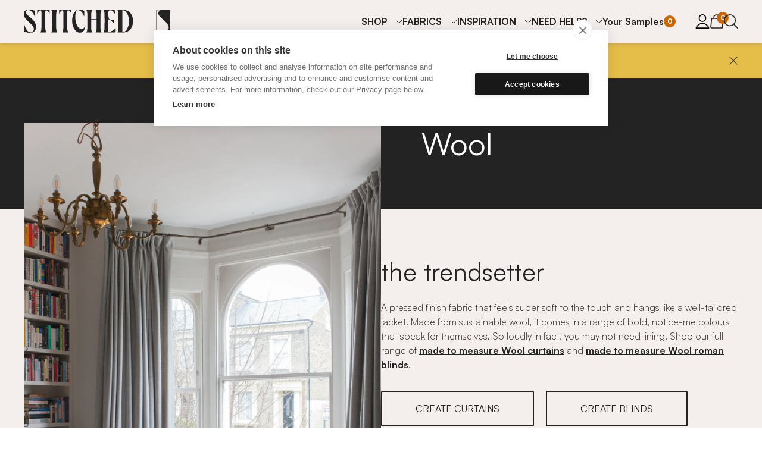

--- FILE ---
content_type: text/html; charset=utf-8
request_url: https://www.stitched.co.uk/fabrics/wool?fabric_category=Curtains&fabric=201
body_size: 21492
content:
<!DOCTYPE html>
<html class="" lang="en">
  <head>
    <script defer src="/js/packs/lazy_load-db844ee561b3a1549dfdfe4b09a82d17.js?vsn=d">
    </script>
    <script defer src="/js/packs/application-1bd6607cfb7021b4217d2beda66f1eba.js?vsn=d">
    </script>

      <script>
        (function(w,d,s,l,i){w[l]=w[l]||[];w[l].push({'gtm.start':
        new Date().getTime(),event:'gtm.js'});var f=d.getElementsByTagName(s)[0],
        j=d.createElement(s),dl=l!='dataLayer'?'&l='+l:'';j.async=true;j.src=
        'https://www.googletagmanager.com/gtm.js?id='+i+dl;f.parentNode.insertBefore(j,f);
        })(window,document,'script','dataLayer','GTM-MDBG7BG');
      </script>

    <meta charset="utf-8">
    <meta charset="UTF-8" content="chhZaARTRTcRCwxEL3QDPwM_JjkFUgh1EQi94fvmP9bvwFjyZU_oUkPD" csrf-param="_csrf_token" method-param="_method" name="csrf-token">
    <meta name="csrf-param" content="_csrf_token">
    <meta http-equiv="X-UA-Compatible" content="IE=edge">
    <meta name="appsignal-token" content="1b021776-1194-4e5e-9f7d-18c0a4cec6db">

    <link rel="stylesheet" type="text/css" href="/css/styles-a20827d38178a8787f2a5aceb6bcb8ea.css?vsn=d">

    <link rel="apple-touch-icon" sizes="180x180" href="/apple-touch-icon.png">
    <link rel="icon" type="image/png" sizes="32x32" href="/favicon-32x32.png">
    <link rel="icon" type="image/png" sizes="16x16" href="/favicon-16x16.png">
    <link rel="manifest" href="/manifest.json">

    <meta name="viewport" content="width=device-width, initial-scale=1.0">

      <title>Stitched | Curtains and Blinds</title>


      <meta name="description" content="Made from sustainable wool, our curtains and blinds are super soft to the touch and hang like a well-tailored jacket. Shop wool curtains and wool blinds. ">

    <meta property="og:type" content="article">

      <meta property="og:description" content="Made from sustainable wool, our curtains and blinds are super soft to the touch and hang like a well-tailored jacket. Shop wool curtains and wool blinds. ">


      <meta property="og:title" content="Wool Curtains and Blinds">


      <meta property="og:image" content="https://res.cloudinary.com/madebystitched/image/upload/v1643640248/Megan%20Taylor/Stitched%20Homes/Alice%20Vincent/High%20res/Jpegs/JPEG/Stiched_Alice-44.webp">

    <meta property="og:url" content="https://www.stitched.co.uk/fabrics/wool">
    <meta property="og:site_name" content="Stitched">

    <meta property="fb:app_id" content="1121013528099681">

    <meta name="twitter:card" content="summary_large_image">
    <meta name="twitter:site" content="@madebystitched">
    <meta name="twitter:creator" content="@madebystitched">

      <meta name="twitter:title" content="Wool Curtains and Blinds">


      <meta name="twitter:description" content="Made from sustainable wool, our curtains and blinds are super soft to the touch and hang like a well-tailored jacket. Shop wool curtains and wool blinds. ">


      <meta name="twitter:image" content="https://res.cloudinary.com/madebystitched/image/upload/v1643640248/Megan%20Taylor/Stitched%20Homes/Alice%20Vincent/High%20res/Jpegs/JPEG/Stiched_Alice-44.webp">

    <link rel="canonical" href="https://www.stitched.co.uk/fabrics/wool">


      <script>
        var app_id = 'ntn4phob';

          window.intercomSettings = { app_id: app_id };

      </script>
      <script>
        (function () {
          var w = window;
          var ic = w.Intercom;
          var widget_url = 'https://widget.intercom.io/widget/ntn4phob';
          if (typeof ic === "function") {
            ic("reattach_activator");
            ic("update", intercomSettings);
          } else {
            var d = document;
            var i = function () {
              i.c(arguments);
            };
            i.q = [];
            i.c = function (args) {
              i.q.push(args);
            };
            w.Intercom = i;
            function l() {
              var s = d.createElement("script");
              s.type = "text/javascript";
              s.defer = true;
              s.src = widget_url;
              var x = d.getElementsByTagName("script")[0];
              x.parentNode.insertBefore(s, x);
            }
            if (w.attachEvent) {
              w.attachEvent("onload", l);
            } else {
              w.addEventListener("load", l, false);
            }
          }
        })();
      </script>

  </head>
  <body id="body">

      <noscript>
        <iframe src="https://www.googletagmanager.com/gtag/js?id=GTM-MDBG7BG" height="0" width="0" style="display:none;visibility:hidden">
        </iframe>
      </noscript>

    <article phx-update="ignore" class="text-banner" data-variant="hidden" id="text-banner">
  
    <a href="https://www.stitched.co.uk/pages/home-measuring-service">
      <p>
Book our home measuring service in London</p>

    </a>
  
  <button aria-label="Close" type="button">
    <span class="visually-hidden">Close</span>
  </button>
</article>
    <div id="phx-GIuujAYX3Nl9HqVB" data-phx-main data-phx-session="SFMyNTY.[base64].fLpJVRMsP4XQAwwBsVVtFao_ms-35AWxWSKDdTqhKsQ" data-phx-static="SFMyNTY.[base64].Q_8IhPw4zQoudhAdcfz0s-lujwRw2WYltJbM5cKsIQM"><div class="header-container">
  <header id="navigation" phx-hook="NavigationBar">
    <nav class="content-container">
      <a href="/" class="logo-link" id="nav-home">
        <div role="img" aria-label="Stitched logo"></div>
      </a>
      <div class="nav-container">
        <ul class="categories" id="nav-categories" data-expanded="false" phx-update="ignore" role="menubar">
          <li class="search-mobile">
            <a href="/search" id="nav-search-mobile">
              <svg role="img" title="search" id="icons-functional-search-rR5GUi" xmlns="http://www.w3.org/2000/svg" fill="none" viewbox="0 0 24 24"><g stroke="#232323" stroke-linecap="round" stroke-linejoin="round" stroke-width="1.714" clip-path="url(#a)"><path d="M10.006 19.44a9.291 9.291 0 1 0 0-18.583 9.291 9.291 0 0 0 0 18.583ZM23 23.143l-6.428-6.428"></path></g><defs><clippath><rect width="24" height="24" fill="#fff"></rect></clippath></defs></svg> Search
            </a>
          </li>
          
            <li role="menuitem" aria-haspopup="true">
              <button class="navigation-item font-weight-bold" data-expander="nav-dropdowns" aria-controls="nav-SHOP">
                SHOP
              </button>
              <div class="navigation-panel" id="nav-SHOP">
                <div class="panel-inner content-container">
                  <div class="panel-text">
                    <p class="panel-tagline">Explore the full range</p>
                    <p class="panel-description">Made to measure in the UK</p>
                  </div>
                  <div class="panel-items">
                    <div class="panel-items-inner" role="menu">
                      
                        <a href="/fabrics?fabric_category=Curtains" class="panel-item" role="menuitem">
                          <article class="card">
                            <img alt="" src="https://res.cloudinary.com/madebystitched/image/upload/ar_1:1,c_fill,dpr_2,f_auto,g_faces:center,q_auto:eco,w_200/v1660656256/Hannah/Photoshoots/Kati/sample-pack.jpg">
                            <p>FREE SAMPLES</p>
                          </article>
                        </a>
                      
                        <a href="/pages/home-measuring-service" class="panel-item" role="menuitem">
                          <article class="card">
                            <img alt="" src="https://res.cloudinary.com/madebystitched/image/upload/ar_1:1,c_fill,dpr_2,f_auto,g_faces:center,q_auto:eco,w_200/v1722243258/Stock/measure_2be00c_square.jpg">
                            <p>BOOK HOME MEASURING</p>
                          </article>
                        </a>
                      
                        <a href="https://www.stitched.co.uk/made-to-measure/curtains" class="panel-item" role="menuitem">
                          <article class="card">
                            <img alt="" src="https://res.cloudinary.com/madebystitched/image/upload/ar_1:1,c_fill,dpr_2,f_auto,g_faces:center,q_auto:eco,w_200/v1626362256/Olivia%20Thompson/01_Stitched%20Homes/15_Justin/image00001.jpg">
                            <p>SHOP CURTAINS</p>
                          </article>
                        </a>
                      
                        <a href="https://www.stitched.co.uk/made-to-measure/blinds/roman" class="panel-item" role="menuitem">
                          <article class="card">
                            <img alt="" src="https://res.cloudinary.com/madebystitched/image/upload/ar_1:1,c_fill,dpr_2,f_auto,g_faces:center,q_auto:eco,w_200/v1636544336/Tori%20O%27Connor/Sophie%20Gould/Stitched-Sophie-Gould-68.jpg">
                            <p>SHOP ROMAN BLINDS</p>
                          </article>
                        </a>
                      
                        <a href="https://www.stitched.co.uk/made-to-measure/blinds/roller" class="panel-item" role="menuitem">
                          <article class="card">
                            <img alt="" src="https://res.cloudinary.com/madebystitched/image/upload/ar_1:1,c_fill,dpr_2,f_auto,g_faces:center,q_auto:eco,w_200/v1712093354/Hannah/Awesome%20Interiors/Roller/Roller_Jute_Blackout.png">
                            <p>SHOP ROLLER BLINDS</p>
                          </article>
                        </a>
                      
                        <a href="https://www.stitched.co.uk/pages/motorised-curtains-blinds" class="panel-item" role="menuitem">
                          <article class="card">
                            <img alt="" src="https://res.cloudinary.com/madebystitched/image/upload/ar_1:1,c_fill,dpr_2,f_auto,g_faces:center,q_auto:eco,w_200/v1672915080/Somfy/Somfy_10060.jpg">
                            <p>MOTORISED CURTAINS + BLINDS</p>
                          </article>
                        </a>
                      
                        <a href="https://www.stitched.co.uk/products/curtains?fabric_colour=612&amp;fabric_type=43&amp;has_blackout=false&amp;heading_type=Pencil&amp;is_single=false&amp;lining=unlined&amp;mount[heading_type]=Pencil&amp;mount[style]=No+Pole&amp;mount[window_type]=flat&amp;pooling=just_touching&amp;product_type=curtains" class="panel-item" role="menuitem">
                          <article class="card">
                            <img alt="" src="https://res.cloudinary.com/madebystitched/image/upload/ar_1:1,c_fill,dpr_2,f_auto,g_faces:center,q_auto:eco,w_200/v1580987717/Megan%20Taylor/Stitched%20Homes/Richard%20and%20Jenny/Stitched_Wimbledon-54.jpg">
                            <p>DESIGN STUDIO</p>
                          </article>
                        </a>
                      
                        <a href="/shop/fabrics" class="panel-item" role="menuitem">
                          <article class="card">
                            <img alt="" src="https://res.cloudinary.com/madebystitched/image/upload/ar_1:1,c_fill,dpr_2,f_auto,g_faces:center,q_auto:eco,w_200/v1560332216/Olivia%20Thompson/02_Fabrics/13_Sheer/SHOT_6.jpg">
                            <p>ALL FABRICS</p>
                          </article>
                        </a>
                      
                        <a href="https://www.stitched.co.uk/shop/bespoke-metal-curtain-poles" class="panel-item" role="menuitem">
                          <article class="card">
                            <img alt="" src="https://res.cloudinary.com/madebystitched/image/upload/ar_1:1,c_fill,dpr_2,f_auto,g_faces:center,q_auto:eco,w_200/v1581522052/Static%20Website%20Assets/navbar-poles-and-tracks.jpg">
                            <p>METAL CURTAIN POLES </p>
                          </article>
                        </a>
                      
                        <a href="https://www.stitched.co.uk/shop/bespoke-curtain-tracks" class="panel-item" role="menuitem">
                          <article class="card">
                            <img alt="" src="https://res.cloudinary.com/madebystitched/image/upload/ar_1:1,c_fill,dpr_2,f_auto,g_faces:center,q_auto:eco,w_200/v1575376289/Olivia%20Thompson/01_Stitched%20Homes/14_Dave%20Kempthorne/Track_2_square.jpg">
                            <p>CURTAIN TRACKS</p>
                          </article>
                        </a>
                      
                        <a href="https://www.stitched.co.uk/shop/bespoke-wooden-curtain-poles" class="panel-item" role="menuitem">
                          <article class="card">
                            <img alt="" src="https://res.cloudinary.com/madebystitched/image/upload/ar_1:1,c_fill,dpr_2,f_auto,g_faces:center,q_auto:eco,w_200/v1555001091/Olivia%20Thompson/01_Stitched%20Homes/10_Marie%20-%20Rivet%20Quench%20Curtains/Rings_3.jpg">
                            <p>WOODEN CURTAIN POLES</p>
                          </article>
                        </a>
                      
                        <a href="/shop/gift-cards" class="panel-item" role="menuitem">
                          <article class="card">
                            <img alt="" src="https://res.cloudinary.com/madebystitched/image/upload/ar_1:1,c_fill,dpr_2,f_auto,g_faces:center,q_auto:eco,w_200/v1649663490/Hannah/Gift%20Cards/100.jpg">
                            <p>GIFT CARDS</p>
                          </article>
                        </a>
                      
                    </div>
                    <div class="panel-controls">
                      <button aria-label="Previous" class="swiper-button-prev" data-controls="prev">
                        Previous
                      </button>
                      <button aria-label="Next" class="swiper-button-next" data-controls="next">
                        Next
                      </button>
                    </div>
                  </div>
                </div>
              </div>
            </li>
          
            <li role="menuitem" aria-haspopup="true">
              <button class="navigation-item font-weight-bold" data-expander="nav-dropdowns" aria-controls="nav-FABRICS">
                FABRICS
              </button>
              <div class="navigation-panel" id="nav-FABRICS">
                <div class="panel-inner content-container">
                  <div class="panel-text">
                    <p class="panel-tagline">Our collection of feel-good fabrics</p>
                    <p class="panel-description">Beautiful colours and touchable textures</p>
                  </div>
                  <div class="panel-items">
                    <div class="panel-items-inner" role="menu">
                      
                        <a href="/fabrics?fabric_category=Curtains" class="panel-item" role="menuitem">
                          <article class="card">
                            <img alt="" src="https://res.cloudinary.com/madebystitched/image/upload/ar_1:1,c_fill,dpr_2,f_auto,g_faces:center,q_auto:eco,w_200/v1660656256/Hannah/Photoshoots/Kati/sample-pack.jpg">
                            <p>FREE SAMPLES</p>
                          </article>
                        </a>
                      
                        <a href="/shop/our-fabrics" class="panel-item" role="menuitem">
                          <article class="card">
                            <img alt="" src="https://res.cloudinary.com/madebystitched/image/upload/ar_1:1,c_fill,dpr_2,f_auto,g_faces:center,q_auto:eco,w_200/v1560332216/Olivia%20Thompson/02_Fabrics/13_Sheer/SHOT_6.jpg">
                            <p>OUR FABRICS</p>
                          </article>
                        </a>
                      
                        <a href="/pages/our-colours" class="panel-item" role="menuitem">
                          <article class="card">
                            <img alt="" src="https://res.cloudinary.com/madebystitched/image/upload/ar_1:1,c_fill,dpr_2,f_auto,g_faces:center,q_auto:eco,w_200/v1554995712/Olivia%20Thompson/05_Social/190315_Stitched_Shot_20_square.jpg">
                            <p>OUR COLOURS</p>
                          </article>
                        </a>
                      
                        <a href="https://www.stitched.co.uk/made-to-measure/curtains/linen/cafe-curtains" class="panel-item" role="menuitem">
                          <article class="card">
                            <img alt="" src="https://res.cloudinary.com/madebystitched/image/upload/ar_1:1,c_fill,dpr_2,f_auto,g_faces:center,q_auto:eco,w_200/v1716390565/Hannah/Awesome%20Interiors/Cafe%20Curtains/Cafe%20Curtains%20Bathroom.png">
                            <p>MADE TO MEASURE CAFE CURTAINS</p>
                          </article>
                        </a>
                      
                        <a href="https://www.stitched.co.uk/made-to-measure/curtains/linen" class="panel-item" role="menuitem">
                          <article class="card">
                            <img alt="" src="https://res.cloudinary.com/madebystitched/image/upload/ar_1:1,c_fill,dpr_2,f_auto,g_faces:center,q_auto:eco,w_200/v1581521028/Static%20Website%20Assets/navbar-linton.jpg">
                            <p>MADE TO MEASURE LINEN CURTAINS</p>
                          </article>
                        </a>
                      
                        <a href="https://www.stitched.co.uk/made-to-measure/curtains/cotton" class="panel-item" role="menuitem">
                          <article class="card">
                            <img alt="" src="https://res.cloudinary.com/madebystitched/image/upload/ar_1:1,c_fill,dpr_2,f_auto,g_faces:center,q_auto:eco,w_200/v1623855187/Toby/Upcycled%20Cotton/IMG_7466.jpg">
                            <p>MADE TO MEASURE COTTON CURTAINS</p>
                          </article>
                        </a>
                      
                        <a href="https://www.stitched.co.uk/made-to-measure/curtains/wool" class="panel-item" role="menuitem">
                          <article class="card">
                            <img alt="" src="https://res.cloudinary.com/madebystitched/image/upload/ar_1:1,c_fill,dpr_2,f_auto,g_faces:center,q_auto:eco,w_200/v1581521028/Static%20Website%20Assets/navbar-wool.jpg">
                            <p>MADE TO MEASURE WOOL CURTAINS</p>
                          </article>
                        </a>
                      
                        <a href="https://www.stitched.co.uk/made-to-measure/curtains/cotton/velvet" class="panel-item" role="menuitem">
                          <article class="card">
                            <img alt="" src="https://res.cloudinary.com/madebystitched/image/upload/ar_1:1,c_fill,dpr_2,f_auto,g_faces:center,q_auto:eco,w_200/v1554995810/Olivia%20Thompson/04_Product/Stitched_Velvet_CU_4x5.jpg">
                            <p>MADE TO MEASURE VELVET CURTAINS</p>
                          </article>
                        </a>
                      
                        <a href="https://www.stitched.co.uk/made-to-measure/curtains/recycled" class="panel-item" role="menuitem">
                          <article class="card">
                            <img alt="" src="https://res.cloudinary.com/madebystitched/image/upload/ar_1:1,c_fill,dpr_2,f_auto,g_faces:center,q_auto:eco,w_200/v1581521028/Static%20Website%20Assets/navbar-revive.jpg">
                            <p>MADE TO MEASURE RECYCLED CURTAINS</p>
                          </article>
                        </a>
                      
                        <a href="https://www.stitched.co.uk/made-to-measure/curtains/hemp" class="panel-item" role="menuitem">
                          <article class="card">
                            <img alt="" src="https://res.cloudinary.com/madebystitched/image/upload/ar_1:1,c_fill,dpr_2,f_auto,g_faces:center,q_auto:eco,w_200/v1581521028/Static%20Website%20Assets/navbar-hemp.jpg">
                            <p>MADE TO MEASURE HEMP CURTAINS</p>
                          </article>
                        </a>
                      
                        <a href="https://www.stitched.co.uk/made-to-measure/curtains/silk" class="panel-item" role="menuitem">
                          <article class="card">
                            <img alt="" src="https://res.cloudinary.com/madebystitched/image/upload/ar_1:1,c_fill,dpr_2,f_auto,g_faces:center,q_auto:eco,w_200/v1554997308/Olivia%20Thompson/02_Fabrics/07_Silk/Silks.jpg">
                            <p>MADE TO MEASURE SILK CURTAINS</p>
                          </article>
                        </a>
                      
                        <a href="https://www.stitched.co.uk/made-to-measure/curtains/flax" class="panel-item" role="menuitem">
                          <article class="card">
                            <img alt="" src="https://res.cloudinary.com/madebystitched/image/upload/ar_1:1,c_fill,dpr_2,f_auto,g_faces:center,q_auto:eco,w_200/v1581357198/Static%20Website%20Assets/navbar-flax.jpg">
                            <p>MADE TO MEASURE FLAX CURTAINS</p>
                          </article>
                        </a>
                      
                        <a href="https://www.stitched.co.uk/pages/made-to-measure-bay-window-curtains" class="panel-item" role="menuitem">
                          <article class="card">
                            <img alt="" src="https://res.cloudinary.com/madebystitched/image/upload/ar_1:1,c_fill,dpr_2,f_auto,g_faces:center,q_auto:eco,w_200/v1721308791/Megan%20Taylor/Stitched%20Homes/Alice%20Vincent/High%20res/Jpegs/JPEG/Stiched_Alice-45_b4a51a_Square.jpg">
                            <p>MADE TO MEASURE BAY WINDOW CURTAINS</p>
                          </article>
                        </a>
                      
                        <a href="https://www.stitched.co.uk/made-to-measure/blinds/roman/cotton" class="panel-item" role="menuitem">
                          <article class="card">
                            <img alt="" src="https://res.cloudinary.com/madebystitched/image/upload/ar_1:1,c_fill,dpr_2,f_auto,g_faces:center,q_auto:eco,w_200/v1711556405/Hannah/Awesome%20Interiors/Cotton%20Weave/Cotton_Weave_Blinds_Latte.png">
                            <p>MADE TO MEASURE COTTON BLINDS</p>
                          </article>
                        </a>
                      
                        <a href="https://www.stitched.co.uk/made-to-measure/blinds/roman/linen" class="panel-item" role="menuitem">
                          <article class="card">
                            <img alt="" src="https://res.cloudinary.com/madebystitched/image/upload/ar_1:1,c_fill,dpr_2,f_auto,g_faces:center,q_auto:eco,w_200/v1712151913/Hannah/Awesome%20Interiors/Relaxed%20Linen/Relaxed_Linen_Cypress_Grove_Blinds.png">
                            <p>MADE TO MEASURE LINEN BLINDS</p>
                          </article>
                        </a>
                      
                        <a href="https://www.stitched.co.uk/made-to-measure/blinds/roman/wool" class="panel-item" role="menuitem">
                          <article class="card">
                            <img alt="" src="https://res.cloudinary.com/madebystitched/image/upload/ar_1:1,c_fill,dpr_2,f_auto,g_faces:center,q_auto:eco,w_200/v1709740040/Hannah/Awesome%20Interiors/Wool/Wool_Calypso_Blinds.png">
                            <p>MADE TO MEASURE WOOL BLINDS</p>
                          </article>
                        </a>
                      
                        <a href="https://www.stitched.co.uk/made-to-measure/blinds/roman/cotton/velvet" class="panel-item" role="menuitem">
                          <article class="card">
                            <img alt="" src="https://res.cloudinary.com/madebystitched/image/upload/ar_1:1,c_fill,dpr_2,f_auto,g_faces:center,q_auto:eco,w_200/v1711634474/Hannah/Awesome%20Interiors/Velvet/Velvet_Pink_Opal_Blinds.png">
                            <p>MADE TO MEASURE VELVET BLINDS</p>
                          </article>
                        </a>
                      
                        <a href="https://www.stitched.co.uk/made-to-measure/blinds/roman/recycled" class="panel-item" role="menuitem">
                          <article class="card">
                            <img alt="" src="https://res.cloudinary.com/madebystitched/image/upload/ar_1:1,c_fill,dpr_2,f_auto,g_faces:center,q_auto:eco,w_200/v1709123675/Hannah/Awesome%20Interiors/Revive%20Curtains/Revive_Meditate_roman_blind.png">
                            <p>MADE TO MEASURE RECYCLED BLINDS</p>
                          </article>
                        </a>
                      
                        <a href="https://www.stitched.co.uk/made-to-measure/blinds/roman/hemp" class="panel-item" role="menuitem">
                          <article class="card">
                            <img alt="" src="https://res.cloudinary.com/madebystitched/image/upload/ar_1:1,c_fill,dpr_2,f_auto,g_faces:center,q_auto:eco,w_200/v1712070064/Hannah/Awesome%20Interiors/Hemp/Hemp_Matcha_Blinds.png">
                            <p>MADE TO MEASURE HEMP BLINDS</p>
                          </article>
                        </a>
                      
                        <a href="https://www.stitched.co.uk/made-to-measure/blinds/roman/silk" class="panel-item" role="menuitem">
                          <article class="card">
                            <img alt="" src="https://res.cloudinary.com/madebystitched/image/upload/ar_1:1,c_fill,dpr_2,f_auto,g_faces:center,q_auto:eco,w_200/v1712075281/Hannah/Awesome%20Interiors/Upcycled%20Silk/Upcycled_Silk_Rococo_Red_Blinds.png">
                            <p>MADE TO MEASURE SILK BLINDS</p>
                          </article>
                        </a>
                      
                        <a href="https://www.stitched.co.uk/made-to-measure/blinds/roman/flax" class="panel-item" role="menuitem">
                          <article class="card">
                            <img alt="" src="https://res.cloudinary.com/madebystitched/image/upload/ar_1:1,c_fill,dpr_2,f_auto,g_faces:center,q_auto:eco,w_200/v1710438852/Hannah/Awesome%20Interiors/Flax/Flax_Pollen_Blinds.png">
                            <p>MADE TO MEASURE FLAX BLINDS</p>
                          </article>
                        </a>
                      
                    </div>
                    <div class="panel-controls">
                      <button aria-label="Previous" class="swiper-button-prev" data-controls="prev">
                        Previous
                      </button>
                      <button aria-label="Next" class="swiper-button-next" data-controls="next">
                        Next
                      </button>
                    </div>
                  </div>
                </div>
              </div>
            </li>
          
            <li role="menuitem" aria-haspopup="true">
              <button class="navigation-item font-weight-bold" data-expander="nav-dropdowns" aria-controls="nav-INSPIRATION">
                INSPIRATION
              </button>
              <div class="navigation-panel" id="nav-INSPIRATION">
                <div class="panel-inner content-container">
                  <div class="panel-text">
                    <p class="panel-tagline">Get inspired!</p>
                    <p class="panel-description">Discover top tips, trends and step inside a real Stitched home</p>
                  </div>
                  <div class="panel-items">
                    <div class="panel-items-inner" role="menu">
                      
                        <a href="/inspiration" class="panel-item" role="menuitem">
                          <article class="card">
                            <img alt="" src="https://res.cloudinary.com/madebystitched/image/upload/ar_1:1,c_fill,dpr_2,f_auto,g_faces:center,q_auto:eco,w_200/v1575376291/Olivia%20Thompson/01_Stitched%20Homes/14_Dave%20Kempthorne/Curtain_CloseUp.jpg">
                            <p>ALL INSPIRATION</p>
                          </article>
                        </a>
                      
                        <a href="/inspiration?room_type=stitched_homes" class="panel-item" role="menuitem">
                          <article class="card">
                            <img alt="" src="https://res.cloudinary.com/madebystitched/image/upload/ar_1:1,c_fill,dpr_2,f_auto,g_faces:center,q_auto:eco,w_200/v1636544322/Tori%20O%27Connor/Sophie%20Gould/Stitched-Sophie-Gould-67.jpg">
                            <p>STITCHED HOMES</p>
                          </article>
                        </a>
                      
                        <a href="https://www.stitched.co.uk/tools/colour-match" class="panel-item" role="menuitem">
                          <article class="card">
                            <img alt="" src="https://res.cloudinary.com/madebystitched/image/upload/ar_1:1,c_fill,dpr_2,f_auto,g_faces:center,q_auto:eco,w_200/v1711374742/Hannah/Photoshoots/Moodboards/Blue_moodboard_Farrow_Ball.jpg">
                            <p>FARROW &amp; BALL COLOUR MATCH</p>
                          </article>
                        </a>
                      
                        <a href="https://www.stitched.co.uk/pages/find-your-fabric" class="panel-item" role="menuitem">
                          <article class="card">
                            <img alt="" src="https://res.cloudinary.com/madebystitched/image/upload/ar_1:1,c_fill,dpr_2,f_auto,g_faces:center,q_auto:eco,w_200/v1554997525/Olivia%20Thompson/02_Fabrics/10_Velvet/Stitched_Velvet_CU_4x5.jpg">
                            <p>FIND YOUR FABRIC</p>
                          </article>
                        </a>
                      
                        <a href="https://www.stitched.co.uk/inspiration/heading-guide" class="panel-item" role="menuitem">
                          <article class="card">
                            <img alt="" src="https://res.cloudinary.com/madebystitched/image/upload/ar_1:1,c_fill,dpr_2,f_auto,g_faces:center,q_auto:eco,w_200/v1554994930/Olivia%20Thompson/01_Stitched%20Homes/03_Taffeta%20-%20Synergy%20Medley%20curtains/stitched.co.uk-pencil-pleat-curtains-synergy-pink-sustainable-fabric-curtains-and-blinds.jpg">
                            <p>CURTAIN HEADINGS</p>
                          </article>
                        </a>
                      
                        <a href="https://www.stitched.co.uk/inspiration/lining-guide" class="panel-item" role="menuitem">
                          <article class="card">
                            <img alt="" src="https://res.cloudinary.com/madebystitched/image/upload/ar_1:1,c_fill,dpr_2,f_auto,g_faces:center,q_auto:eco,w_200/v1660651146/Hannah/Photoshoots/Chris/Chris-living-room-lining.jpg">
                            <p>LINING</p>
                          </article>
                        </a>
                      
                        <a href="https://www.stitched.co.uk/pages/cafe-curtains" class="panel-item" role="menuitem">
                          <article class="card">
                            <img alt="" src="https://res.cloudinary.com/madebystitched/image/upload/ar_1:1,c_fill,dpr_2,f_auto,g_faces:center,q_auto:eco,w_200/v1716390565/Hannah/Awesome%20Interiors/Cafe%20Curtains/Cafe%20Curtains%20Bathroom.png">
                            <p>CAFE CURTAINS</p>
                          </article>
                        </a>
                      
                        <a href="/inspiration?room_type=tips" class="panel-item" role="menuitem">
                          <article class="card">
                            <img alt="" src="https://res.cloudinary.com/madebystitched/image/upload/ar_1:1,c_fill,dpr_2,f_auto,g_faces:center,q_auto:eco,w_200/v1581357347/Static%20Website%20Assets/navbar-tips.jpg">
                            <p>TOP TIPS</p>
                          </article>
                        </a>
                      
                    </div>
                    <div class="panel-controls">
                      <button aria-label="Previous" class="swiper-button-prev" data-controls="prev">
                        Previous
                      </button>
                      <button aria-label="Next" class="swiper-button-next" data-controls="next">
                        Next
                      </button>
                    </div>
                  </div>
                </div>
              </div>
            </li>
          
            <li role="menuitem" aria-haspopup="true">
              <button class="navigation-item font-weight-bold" data-expander="nav-dropdowns" aria-controls="nav-NEED HELP?">
                NEED HELP?
              </button>
              <div class="navigation-panel" id="nav-NEED HELP?">
                <div class="panel-inner content-container">
                  <div class="panel-text">
                    <p class="panel-tagline">We&#39;re always on hand to help...</p>
                    <p class="panel-description">Get in touch - hello@stitched.co.uk</p>
                  </div>
                  <div class="panel-items">
                    <div class="panel-items-inner" role="menu">
                      
                        <a href="https://www.stitched.co.uk/pages/free-measuring" class="panel-item" role="menuitem">
                          <article class="card">
                            <img alt="" src="https://res.cloudinary.com/madebystitched/image/upload/ar_1:1,c_fill,dpr_2,f_auto,g_faces:center,q_auto:eco,w_200/v1683126358/Hannah/Web%20infographics/Nav%20bar/Nav_bar9.png">
                            <p>IN-HOME MEASURING</p>
                          </article>
                        </a>
                      
                        <a href="/pages/video-consultation" class="panel-item" role="menuitem">
                          <article class="card">
                            <img alt="" src="https://res.cloudinary.com/madebystitched/image/upload/ar_1:1,c_fill,dpr_2,f_auto,g_faces:center,q_auto:eco,w_200/v1658233750/Hannah/Web%20infographics/Nav%20bar/Nav_bar6.png">
                            <p>DESIGN CONSULTATION</p>
                          </article>
                        </a>
                      
                        <a href="/measuring/measuring-guide" class="panel-item" role="menuitem">
                          <article class="card">
                            <img alt="" src="https://res.cloudinary.com/madebystitched/image/upload/ar_1:1,c_fill,dpr_2,f_auto,g_faces:center,q_auto:eco,w_200/v1658234200/Hannah/Web%20infographics/Nav%20bar/Nav_bar5.png">
                            <p>MEASURING GUIDES</p>
                          </article>
                        </a>
                      
                        <a href="/pages/installation" class="panel-item" role="menuitem">
                          <article class="card">
                            <img alt="" src="https://res.cloudinary.com/madebystitched/image/upload/ar_1:1,c_fill,dpr_2,f_auto,g_faces:center,q_auto:eco,w_200/v1658233751/Hannah/Web%20infographics/Nav%20bar/Nav_bar7.png">
                            <p>INSTALLATION GUIDES</p>
                          </article>
                        </a>
                      
                        <a href="https://www.stitched.co.uk/pages/our-products-and-pricing" class="panel-item" role="menuitem">
                          <article class="card">
                            <img alt="" src="https://res.cloudinary.com/madebystitched/image/upload/ar_1:1,c_fill,dpr_2,f_auto,g_faces:center,q_auto:eco,w_200/v1658234200/Hannah/Web%20infographics/Nav%20bar/Nav_bar3.png">
                            <p>OUR PRICING</p>
                          </article>
                        </a>
                      
                        <a href="/pages/help" class="panel-item" role="menuitem">
                          <article class="card">
                            <img alt="" src="https://res.cloudinary.com/madebystitched/image/upload/ar_1:1,c_fill,dpr_2,f_auto,g_faces:center,q_auto:eco,w_200/v1658233750/Hannah/Web%20infographics/Nav%20bar/Nav_bar.png">
                            <p>HELP</p>
                          </article>
                        </a>
                      
                        <a href="/contact" class="panel-item" role="menuitem">
                          <article class="card">
                            <img alt="" src="https://res.cloudinary.com/madebystitched/image/upload/ar_1:1,c_fill,dpr_2,f_auto,g_faces:center,q_auto:eco,w_200/v1658233750/Hannah/Web%20infographics/Nav%20bar/Nav_bar2.png">
                            <p>CONTACT US</p>
                          </article>
                        </a>
                      
                        <a href="https://www.stitched.co.uk/pages/why-choose-stitched" class="panel-item" role="menuitem">
                          <article class="card">
                            <img alt="" src="https://res.cloudinary.com/madebystitched/image/upload/ar_1:1,c_fill,dpr_2,f_auto,g_faces:center,q_auto:eco,w_200/v1662379509/Hannah/Web%20infographics/Nav%20bar/Nav_bar8.png">
                            <p>WHY STITCHED?</p>
                          </article>
                        </a>
                      
                        <a href="/faqs" class="panel-item" role="menuitem">
                          <article class="card">
                            <img alt="" src="https://res.cloudinary.com/madebystitched/image/upload/ar_1:1,c_fill,dpr_2,f_auto,g_faces:center,q_auto:eco,w_200/v1658233750/Hannah/Web%20infographics/Nav%20bar/Nav_bar.png">
                            <p>FAQS</p>
                          </article>
                        </a>
                      
                        <a href="/shop/accessories" class="panel-item" role="menuitem">
                          <article class="card">
                            <img alt="" src="https://res.cloudinary.com/madebystitched/image/upload/ar_1:1,c_fill,dpr_2,f_auto,g_faces:center,q_auto:eco,w_200/v1658233750/Hannah/Web%20infographics/Nav%20bar/Nav_bar4.png">
                            <p>ACCESSORIES</p>
                          </article>
                        </a>
                      
                    </div>
                    <div class="panel-controls">
                      <button aria-label="Previous" class="swiper-button-prev" data-controls="prev">
                        Previous
                      </button>
                      <button aria-label="Next" class="swiper-button-next" data-controls="next">
                        Next
                      </button>
                    </div>
                  </div>
                </div>
              </div>
            </li>
          
          <li class="account-mobile">
            <!-- Hide on desktop -->
            
              <a href="/users/sign_up">
                Sign In / Sign Up
              </a>
            
          </li>
        </ul>
        <ul class="navigation-icons">
          <li class="your-samples">
            <div class="navigation-panel" id="nav-samples-panel">
              <div class="nav-samples content-container" id="navigation-samples">
  <div class="samples-copy">
    <h3>Sample pack</h3>
    <p>
      Select up to 8 fabric samples and we'll deliver them for free!
    </p>
  </div>
  <div class="button-container">
    
      <a href="/fabrics" class="button-ghost">
        TAKE YOUR PICK
      </a>
    
  </div>
  <div id="sample-pack-mobile-target" class="sample-container cluster">
  

  
    
      <div class="sample-swatch sample-swatch-placeholder" data-variant="empty">
  <a href="/fabrics" id="sample-pack-mobile-add-sample-1">
    <span></span>
  </a>
</div>
    
      <div class="sample-swatch sample-swatch-placeholder" data-variant="empty">
  <a href="/fabrics" id="sample-pack-mobile-add-sample-2">
    <span></span>
  </a>
</div>
    
      <div class="sample-swatch sample-swatch-placeholder" data-variant="empty">
  <a href="/fabrics" id="sample-pack-mobile-add-sample-3">
    <span></span>
  </a>
</div>
    
      <div class="sample-swatch sample-swatch-placeholder" data-variant="empty">
  <a href="/fabrics" id="sample-pack-mobile-add-sample-4">
    <span></span>
  </a>
</div>
    
      <div class="sample-swatch sample-swatch-placeholder" data-variant="empty">
  <a href="/fabrics" id="sample-pack-mobile-add-sample-5">
    <span></span>
  </a>
</div>
    
      <div class="sample-swatch sample-swatch-placeholder" data-variant="empty">
  <a href="/fabrics" id="sample-pack-mobile-add-sample-6">
    <span></span>
  </a>
</div>
    
      <div class="sample-swatch sample-swatch-placeholder" data-variant="empty">
  <a href="/fabrics" id="sample-pack-mobile-add-sample-7">
    <span></span>
  </a>
</div>
    
      <div class="sample-swatch sample-swatch-placeholder" data-variant="empty">
  <a href="/fabrics" id="sample-pack-mobile-add-sample-8">
    <span></span>
  </a>
</div>
    
  
</div>
</div>
            </div>
            <button aria-label="Your Sample" data-expander="nav-dropdowns nav-mobile" aria-controls="nav-samples-panel">
              <span class="font-weight-bold">Your Samples</span>
              <span class="sample-count">0</span>
            </button>
          </li>
          <li class="account">
            <!-- Hide on tablet/mobile -->
            
              <a href="/users/sign_up">
                <svg role="img" title="sign up" id="icons-functional-profile-UsLdsj" viewbox="0 0 24 24" fill="none" xmlns="http://www.w3.org/2000/svg"><path d="M12.0001 12C15.0772 12 17.5716 9.50559 17.5716 6.42857C17.5716 3.35156 15.0772 0.857143 12.0001 0.857143C8.92312 0.857143 6.42871 3.35156 6.42871 6.42857C6.42871 9.50559 8.92312 12 12.0001 12Z" stroke="black" stroke-width="1.71" stroke-linecap="round" stroke-linejoin="round"></path><path d="M22.5943 23.1429C21.8746 20.8986 20.4609 18.9409 18.5568 17.552C16.6528 16.163 14.3569 15.4146 12 15.4146C9.64324 15.4146 7.34731 16.163 5.44328 17.552C3.53924 18.9409 2.12546 20.8986 1.40576 23.1429H22.5943Z" stroke="black" stroke-width="1.71" stroke-linecap="round" stroke-linejoin="round"></path></svg>
              </a>
            
          </li>
          <li class="cart">
            <button aria-label="View Cart" phx-click="view_cart" phx-target="1">
              <svg role="img" title="shopping cart" id="icons-functional-cart-jWH7R1" viewbox="0 0 24 24" fill="none" xmlns="http://www.w3.org/2000/svg"><path d="M21.9894 21.0266C22.0162 21.276 21.9921 21.5285 21.9189 21.7675C21.8457 22.0065 21.725 22.2266 21.5647 22.4133C21.4039 22.5997 21.2073 22.7483 20.9877 22.8494C20.768 22.9506 20.5304 23.0019 20.2905 22.9999H3.70948C3.46955 23.0019 3.23196 22.9506 3.01234 22.8494C2.79273 22.7483 2.59607 22.5997 2.43532 22.4133C2.275 22.2266 2.15427 22.0065 2.08107 21.7675C2.00786 21.5285 1.98385 21.276 2.0106 21.0266L3.50562 7H20.4944L21.9894 21.0266Z" stroke="#232323" stroke-width="1.71" stroke-linecap="round" stroke-linejoin="round"></path><path d="M7 7V4.75C7 3.75544 7.52678 2.80161 8.46447 2.09835C9.40215 1.39509 10.6739 1 12 1C13.3261 1 14.5979 1.39509 15.5355 2.09835C16.4732 2.80161 17 3.75544 17 4.75V7" stroke="#232323" stroke-width="1.71" stroke-linecap="round" stroke-linejoin="round"></path></svg>

              <span class="cart-count">0</span>
              <span class="visually-hidden">items in cart, view bag</span>
            </button>
          </li>
          <li class="search">
            <a href="/search" id="nav-search">
              <svg role="img" title="search" id="icons-functional-search-8lkZRi" xmlns="http://www.w3.org/2000/svg" fill="none" viewbox="0 0 24 24"><g stroke="#232323" stroke-linecap="round" stroke-linejoin="round" stroke-width="1.714" clip-path="url(#a)"><path d="M10.006 19.44a9.291 9.291 0 1 0 0-18.583 9.291 9.291 0 0 0 0 18.583ZM23 23.143l-6.428-6.428"></path></g><defs><clippath><rect width="24" height="24" fill="#fff"></rect></clippath></defs></svg>
            </a>
          </li>
          <li class="hamburger" data-variant="closed">
            <!-- Hide on desktop -->
            <button data-expander="nav-mobile" aria-expanded="false" aria-controls="nav-categories">
            </button>
          </li>
        </ul>
      </div>
    </nav>
  </header>
  <div id="nav-blocker" phx-update="ignore" class="nav-blocker" data-variant="hidden"></div>
</div>
<div id="notifications-component" class="notifications">
  <div class="content">
    
  </div>
</div>
<div id="url-share" class="hidden" phx-hook="InitModal" data-value="false">
  <div id="url-share-focus-wrap" phx-hook="FocusWrap" data-content="#url-share-container">
  <span id="url-share-focus-wrap-start" tabindex="0" aria-hidden="true"></span>
  
    <div class="modal" aria-labelledby="url-share-title" aria-describedby="url-share-description" role="dialog" aria-modal="true" tabindex="0">
      <div class="fixed inset-0 bg-gray-500 bg-opacity-75 transition-opacity" aria-hidden="true">
      </div>

      <div id="url-share-container" class="modal-container hidden" phx-window-keydown="[[&quot;remove_class&quot;,{&quot;names&quot;:[&quot;fade-in&quot;],&quot;to&quot;:&quot;#url-share&quot;}],[&quot;remove_class&quot;,{&quot;names&quot;:[&quot;body-lock&quot;],&quot;to&quot;:&quot;#body&quot;}],[&quot;hide&quot;,{&quot;to&quot;:&quot;#url-share&quot;,&quot;transition&quot;:[[&quot;ease-in&quot;,&quot;duration-200&quot;],[&quot;opacity-100&quot;],[&quot;opacity-0&quot;]]}],[&quot;hide&quot;,{&quot;to&quot;:&quot;#url-share-container&quot;,&quot;transition&quot;:[[&quot;ease-in&quot;,&quot;duration-200&quot;],[&quot;opacity-100&quot;,&quot;translate-y-0&quot;,&quot;sm:scale-100&quot;],[&quot;opacity-0&quot;,&quot;translate-y-4&quot;,&quot;sm:translate-y-0&quot;,&quot;sm:scale-95&quot;]]}],[&quot;dispatch&quot;,{&quot;event&quot;:&quot;click&quot;,&quot;to&quot;:&quot;#url-share [data-modal-return]&quot;}]]" phx-key="escape" phx-click-away="[[&quot;remove_class&quot;,{&quot;names&quot;:[&quot;fade-in&quot;],&quot;to&quot;:&quot;#url-share&quot;}],[&quot;remove_class&quot;,{&quot;names&quot;:[&quot;body-lock&quot;],&quot;to&quot;:&quot;#body&quot;}],[&quot;hide&quot;,{&quot;to&quot;:&quot;#url-share&quot;,&quot;transition&quot;:[[&quot;ease-in&quot;,&quot;duration-200&quot;],[&quot;opacity-100&quot;],[&quot;opacity-0&quot;]]}],[&quot;hide&quot;,{&quot;to&quot;:&quot;#url-share-container&quot;,&quot;transition&quot;:[[&quot;ease-in&quot;,&quot;duration-200&quot;],[&quot;opacity-100&quot;,&quot;translate-y-0&quot;,&quot;sm:scale-100&quot;],[&quot;opacity-0&quot;,&quot;translate-y-4&quot;,&quot;sm:translate-y-0&quot;,&quot;sm:scale-95&quot;]]}],[&quot;dispatch&quot;,{&quot;event&quot;:&quot;click&quot;,&quot;to&quot;:&quot;#url-share [data-modal-return]&quot;}]]">
        
        
        <div class="modal-content">
          <div class="modal-body">
            <div class="modal-title">
              <h3 id="url-share-title" class="modal-title">
                Copy the URL below to share
              </h3>
              <button aria-label="Close" class="close" phx-click="[[&quot;remove_class&quot;,{&quot;names&quot;:[&quot;fade-in&quot;],&quot;to&quot;:&quot;#url-share&quot;}],[&quot;remove_class&quot;,{&quot;names&quot;:[&quot;body-lock&quot;],&quot;to&quot;:&quot;#body&quot;}],[&quot;hide&quot;,{&quot;to&quot;:&quot;#url-share&quot;,&quot;transition&quot;:[[&quot;ease-in&quot;,&quot;duration-200&quot;],[&quot;opacity-100&quot;],[&quot;opacity-0&quot;]]}],[&quot;hide&quot;,{&quot;to&quot;:&quot;#url-share-container&quot;,&quot;transition&quot;:[[&quot;ease-in&quot;,&quot;duration-200&quot;],[&quot;opacity-100&quot;,&quot;translate-y-0&quot;,&quot;sm:scale-100&quot;],[&quot;opacity-0&quot;,&quot;translate-y-4&quot;,&quot;sm:translate-y-0&quot;,&quot;sm:scale-95&quot;]]}],[&quot;dispatch&quot;,{&quot;event&quot;:&quot;click&quot;,&quot;to&quot;:&quot;#url-share [data-modal-return]&quot;}]]">
                <svg xmlns="http://www.w3.org/2000/svg" viewBox="0 0 24 24" fill="none" stroke="#000" stroke-width="1.5" stroke-linecap="round" stroke-linejoin="round" class="feather feather-x">
                  <line x1="18" y1="6" x2="6" y2="18"></line>
                  <line x1="6" y1="6" x2="18" y2="18"></line>
                </svg>
              </button>
            </div>
            <div id="url-share-content" class="">
              
  <div>
    <input readonly id="url-to-share" class="url-to-share" type="text" value="">
  </div>
  
            </div>
          </div>
          <div class="modal-actions">
            
              <button id="url-share-confirm" class="button-primary" phx-click="[[&quot;dispatch&quot;,{&quot;event&quot;:&quot;phx:clipcopy&quot;,&quot;to&quot;:&quot;#url-to-share&quot;}],[&quot;remove_class&quot;,{&quot;names&quot;:[&quot;fade-in&quot;],&quot;to&quot;:&quot;#url-share&quot;}],[&quot;remove_class&quot;,{&quot;names&quot;:[&quot;body-lock&quot;],&quot;to&quot;:&quot;#body&quot;}],[&quot;hide&quot;,{&quot;to&quot;:&quot;#url-share&quot;,&quot;transition&quot;:[[&quot;ease-in&quot;,&quot;duration-200&quot;],[&quot;opacity-100&quot;],[&quot;opacity-0&quot;]]}],[&quot;hide&quot;,{&quot;to&quot;:&quot;#url-share-container&quot;,&quot;transition&quot;:[[&quot;ease-in&quot;,&quot;duration-200&quot;],[&quot;opacity-100&quot;,&quot;translate-y-0&quot;,&quot;sm:scale-100&quot;],[&quot;opacity-0&quot;,&quot;translate-y-4&quot;,&quot;sm:translate-y-0&quot;,&quot;sm:scale-95&quot;]]}],[&quot;dispatch&quot;,{&quot;event&quot;:&quot;click&quot;,&quot;to&quot;:&quot;#url-share [data-modal-return]&quot;}]]" phx-disable-with>
                Copy URL to clipboard
              </button>
            
            
          </div>
        </div>
      </div>
    </div>
  
  <span id="url-share-focus-wrap-end" tabindex="0" aria-hidden="true"></span>
</div>
</div>

<div class="c-page-block-wrapper">

    <section class="fabric-type-intro" data-block-color="light-2">
  <div id="session_check_reload" phx-hook="SessionCheckReload"></div>
  
  <h1>Wool</h1>
  <div class="fabric-type-intro-inner content-container">
    <div class="column-images stack">
      <img alt="Wool" src="https://res.cloudinary.com/madebystitched/image/upload/c_fill,dpr_2,f_auto,g_faces:center,q_auto:eco,w_1440/v1643640248/Megan%20Taylor/Stitched%20Homes/Alice%20Vincent/High%20res/Jpegs/JPEG/Stiched_Alice-44.webp">
      
        <img alt="Wool" src="https://res.cloudinary.com/madebystitched/image/upload/c_fill,dpr_2,f_auto,g_faces:center,q_auto:eco,w_1440/v1643640254/Megan%20Taylor/Stitched%20Homes/Alice%20Vincent/High%20res/Jpegs/JPEG/Stiched_Alice-07.webp">
      
    </div>
    <div class="column-content">
      <div class="fabric-intro stack">
        
          <h2>the trendsetter</h2>
        
        
          <div class="cms-markdown">
            <p>
A pressed finish fabric that feels super soft to the touch and hangs like a well-tailored jacket. Made from sustainable wool, it comes in a range of bold, notice-me colours that speak for themselves. So loudly in fact, you may not need lining. Shop our full range of <a href="/made-to-measure/curtains/wool">made to measure Wool curtains</a> and <a href="/made-to-measure/blinds/roman/wool">made to measure Wool roman blinds</a>.</p>

          </div>
        
        
          <div class="flex">
            
              <a href="/products/curtains?fabric_colour=201&amp;fabric_type=12" class="button-ghost">
                CREATE CURTAINS
              </a>
              <a href="/products/blinds?fabric_colour=201&amp;fabric_type=12" class="button-ghost">
                CREATE BLINDS
              </a>
            
          </div>
        
      </div>

      <div class="fabric-swatches">
        
          <p class="h5">Rainforest</p>
          <article class="fabric-sample">
            <div class="fabric-container">
              <img src="https://res.cloudinary.com/madebystitched/image/upload/v1712764761/stitched-assets/fabrics/diffuse_maps/000/000/201/mkgenmbpdi5sfrx7n0jf.jpg" alt="Rainforest">
            </div>
          </article>
        
        <div class="color-list">
          <p>
            Currently we have 20 colours available in this range
          </p>
          <div class="colors-container">
            
              <a href="/fabrics/wool?fabric_category=Curtains&amp;fabric=200" data-phx-link="patch" data-phx-link-state="push">
                <button class="color-selection" style="--swatch-image: url(&#39;https://res.cloudinary.com/madebystitched/image/upload/h_128/w_128/v1712764776/stitched-assets/fabrics/diffuse_maps/000/000/200/av5cayhor4jtuaz0rmdk.jpg&#39;)" data-variant="">
                  <span class="visually-hidden">Rainforest</span>
                </button>
              </a>
            
              <a href="/fabrics/wool?fabric_category=Curtains&amp;fabric=172" data-phx-link="patch" data-phx-link-state="push">
                <button class="color-selection" style="--swatch-image: url(&#39;https://res.cloudinary.com/madebystitched/image/upload/h_128/w_128/v1712764762/stitched-assets/fabrics/diffuse_maps/000/000/172/cic23rlcl6fmyiczdlgr.jpg&#39;)" data-variant="">
                  <span class="visually-hidden">Rainforest</span>
                </button>
              </a>
            
              <a href="/fabrics/wool?fabric_category=Curtains&amp;fabric=175" data-phx-link="patch" data-phx-link-state="push">
                <button class="color-selection" style="--swatch-image: url(&#39;https://res.cloudinary.com/madebystitched/image/upload/h_128/w_128/v1712764757/stitched-assets/fabrics/diffuse_maps/000/000/175/nlbtlnlfjjgph81b5dp1.jpg&#39;)" data-variant="">
                  <span class="visually-hidden">Rainforest</span>
                </button>
              </a>
            
              <a href="/fabrics/wool?fabric_category=Curtains&amp;fabric=180" data-phx-link="patch" data-phx-link-state="push">
                <button class="color-selection" style="--swatch-image: url(&#39;https://res.cloudinary.com/madebystitched/image/upload/h_128/w_128/v1712764761/stitched-assets/fabrics/diffuse_maps/000/000/180/apk2gmlsi7i7j0rfig7m.jpg&#39;)" data-variant="">
                  <span class="visually-hidden">Rainforest</span>
                </button>
              </a>
            
              <a href="/fabrics/wool?fabric_category=Curtains&amp;fabric=233" data-phx-link="patch" data-phx-link-state="push">
                <button class="color-selection" style="--swatch-image: url(&#39;https://res.cloudinary.com/madebystitched/image/upload/h_128/w_128/v1712764758/stitched-assets/fabrics/diffuse_maps/000/000/233/t56xk7djpbowq7qrqnjq.jpg&#39;)" data-variant="">
                  <span class="visually-hidden">Rainforest</span>
                </button>
              </a>
            
              <a href="/fabrics/wool?fabric_category=Curtains&amp;fabric=204" data-phx-link="patch" data-phx-link-state="push">
                <button class="color-selection" style="--swatch-image: url(&#39;https://res.cloudinary.com/madebystitched/image/upload/h_128/w_128/v1712764761/stitched-assets/fabrics/diffuse_maps/000/000/204/yxcyiir9wkypsshxcz45.jpg&#39;)" data-variant="">
                  <span class="visually-hidden">Rainforest</span>
                </button>
              </a>
            
              <a href="/fabrics/wool?fabric_category=Curtains&amp;fabric=201" data-phx-link="patch" data-phx-link-state="push">
                <button class="color-selection" style="--swatch-image: url(&#39;https://res.cloudinary.com/madebystitched/image/upload/h_128/w_128/v1712764761/stitched-assets/fabrics/diffuse_maps/000/000/201/mkgenmbpdi5sfrx7n0jf.jpg&#39;)" data-variant="selected">
                  <span class="visually-hidden">Rainforest</span>
                </button>
              </a>
            
              <a href="/fabrics/wool?fabric_category=Curtains&amp;fabric=225" data-phx-link="patch" data-phx-link-state="push">
                <button class="color-selection" style="--swatch-image: url(&#39;https://res.cloudinary.com/madebystitched/image/upload/h_128/w_128/v1712740600/stitched-assets/fabrics/diffuse_maps/000/000/225/xuzs6zkub9zv6qymetmk.jpg&#39;)" data-variant="">
                  <span class="visually-hidden">Rainforest</span>
                </button>
              </a>
            
              <a href="/fabrics/wool?fabric_category=Curtains&amp;fabric=218" data-phx-link="patch" data-phx-link-state="push">
                <button class="color-selection" style="--swatch-image: url(&#39;https://res.cloudinary.com/madebystitched/image/upload/h_128/w_128/v1712764760/stitched-assets/fabrics/diffuse_maps/000/000/218/vz1l58p2lmn2lplcbq7z.jpg&#39;)" data-variant="">
                  <span class="visually-hidden">Rainforest</span>
                </button>
              </a>
            
              <a href="/fabrics/wool?fabric_category=Curtains&amp;fabric=183" data-phx-link="patch" data-phx-link-state="push">
                <button class="color-selection" style="--swatch-image: url(&#39;https://res.cloudinary.com/madebystitched/image/upload/h_128/w_128/v1712764758/stitched-assets/fabrics/diffuse_maps/000/000/183/vqun2ozijm7mii1heazq.jpg&#39;)" data-variant="">
                  <span class="visually-hidden">Rainforest</span>
                </button>
              </a>
            
              <a href="/fabrics/wool?fabric_category=Curtains&amp;fabric=199" data-phx-link="patch" data-phx-link-state="push">
                <button class="color-selection" style="--swatch-image: url(&#39;https://res.cloudinary.com/madebystitched/image/upload/h_128/w_128/v1712764758/stitched-assets/fabrics/diffuse_maps/000/000/199/zjvsyzjvl5sgtnto1bpw.jpg&#39;)" data-variant="">
                  <span class="visually-hidden">Rainforest</span>
                </button>
              </a>
            
              <a href="/fabrics/wool?fabric_category=Curtains&amp;fabric=211" data-phx-link="patch" data-phx-link-state="push">
                <button class="color-selection" style="--swatch-image: url(&#39;https://res.cloudinary.com/madebystitched/image/upload/h_128/w_128/v1712764758/stitched-assets/fabrics/diffuse_maps/000/000/211/hbrrpamcmyqfsyqhdukn.jpg&#39;)" data-variant="">
                  <span class="visually-hidden">Rainforest</span>
                </button>
              </a>
            
              <a href="/fabrics/wool?fabric_category=Curtains&amp;fabric=184" data-phx-link="patch" data-phx-link-state="push">
                <button class="color-selection" style="--swatch-image: url(&#39;https://res.cloudinary.com/madebystitched/image/upload/h_128/w_128/v1712764757/stitched-assets/fabrics/diffuse_maps/000/000/184/tlpjbc6i5gb8vhb15gpg.jpg&#39;)" data-variant="">
                  <span class="visually-hidden">Rainforest</span>
                </button>
              </a>
            
              <a href="/fabrics/wool?fabric_category=Curtains&amp;fabric=234" data-phx-link="patch" data-phx-link-state="push">
                <button class="color-selection" style="--swatch-image: url(&#39;https://res.cloudinary.com/madebystitched/image/upload/h_128/w_128/v1712764757/stitched-assets/fabrics/diffuse_maps/000/000/234/nl87efql7yjxerdlpxj5.jpg&#39;)" data-variant="">
                  <span class="visually-hidden">Rainforest</span>
                </button>
              </a>
            
              <a href="/fabrics/wool?fabric_category=Curtains&amp;fabric=216" data-phx-link="patch" data-phx-link-state="push">
                <button class="color-selection" style="--swatch-image: url(&#39;https://res.cloudinary.com/madebystitched/image/upload/h_128/w_128/v1712764756/stitched-assets/fabrics/diffuse_maps/000/000/216/vdkcauhkliqjefnxs6qv.jpg&#39;)" data-variant="">
                  <span class="visually-hidden">Rainforest</span>
                </button>
              </a>
            
              <a href="/fabrics/wool?fabric_category=Curtains&amp;fabric=187" data-phx-link="patch" data-phx-link-state="push">
                <button class="color-selection" style="--swatch-image: url(&#39;https://res.cloudinary.com/madebystitched/image/upload/h_128/w_128/v1712764755/stitched-assets/fabrics/diffuse_maps/000/000/187/qoqhyzbrkcqaiumdkwpl.jpg&#39;)" data-variant="">
                  <span class="visually-hidden">Rainforest</span>
                </button>
              </a>
            
              <a href="/fabrics/wool?fabric_category=Curtains&amp;fabric=215" data-phx-link="patch" data-phx-link-state="push">
                <button class="color-selection" style="--swatch-image: url(&#39;https://res.cloudinary.com/madebystitched/image/upload/h_128/w_128/v1712764755/stitched-assets/fabrics/diffuse_maps/000/000/215/d8rg794fk5ttncegrqdf.jpg&#39;)" data-variant="">
                  <span class="visually-hidden">Rainforest</span>
                </button>
              </a>
            
              <a href="/fabrics/wool?fabric_category=Curtains&amp;fabric=227" data-phx-link="patch" data-phx-link-state="push">
                <button class="color-selection" style="--swatch-image: url(&#39;https://res.cloudinary.com/madebystitched/image/upload/h_128/w_128/v1712764756/stitched-assets/fabrics/diffuse_maps/000/000/227/sn1vi3smr11d0tixwuea.jpg&#39;)" data-variant="">
                  <span class="visually-hidden">Rainforest</span>
                </button>
              </a>
            
              <a href="/fabrics/wool?fabric_category=Curtains&amp;fabric=167" data-phx-link="patch" data-phx-link-state="push">
                <button class="color-selection" style="--swatch-image: url(&#39;https://res.cloudinary.com/madebystitched/image/upload/h_128/w_128/v1712764756/stitched-assets/fabrics/diffuse_maps/000/000/167/mhjgl3i57tlwxzy17c8y.jpg&#39;)" data-variant="">
                  <span class="visually-hidden">Rainforest</span>
                </button>
              </a>
            
              <a href="/fabrics/wool?fabric_category=Curtains&amp;fabric=195" data-phx-link="patch" data-phx-link-state="push">
                <button class="color-selection" style="--swatch-image: url(&#39;https://res.cloudinary.com/madebystitched/image/upload/h_128/w_128/v1712764760/stitched-assets/fabrics/diffuse_maps/000/000/195/g3jd6xurjwmsmzjjdgzo.jpg&#39;)" data-variant="">
                  <span class="visually-hidden">Rainforest</span>
                </button>
              </a>
            
          </div>
          
            
              <button id="add_to_sample_pack_0_fabric_type_intro_live" class="button-ghost" phx-click="add-to-sample-pack" phx-hook="AddToSamplePack" phx-value-fabric_id="201" phx-target="#sample-pack-mobile-target">
                ADD TO SAMPLE PACK
              </button>
            
          
        </div>
      </div>

      <div class="fabric-details">
        <div class="about">
          <section class="stack">
            <h3 class="h6">About the fabric</h3>
            
              <h4>Milled / woven in</h4>
              <p class="h6">Britain</p>
            
            
              <h4>Composition</h4>
              <p class="h6">95% virgin wool, 5% polyamide (with non metallic dyestuffs)</p>
            
            
              <h4>Cleaning</h4>
              <p class="h6">Vacuum regularly, dry clean only</p>
            
            
              <h4>Eco certification</h4>
              <p class="h6">EU Eco Label, Indoor Advantage Gold</p>
            
          </section>
        </div>
        
          <div class="pricing">
  <section class="stack">
    <h3 class="h6">Pricing</h3>
    <h4>Per metre</h4>
    <p class="h6">£86.00</p>

    
      <div class="stack">
  <h4>
    Small Curtains (100 x 100)
  </h4>
  <p class="h6">£349</p>

  <h4>
    Medium Curtains (160 x 200)
  </h4>
  <p class="h6">£762</p>
</div>
    
  </section>
</div>
        
        <div class="socials">
          <article>
  
  <ul class="share-buttons">
    <li>
      <button aria-label="Share to Facebook" class="facebook" id="0_share_icons-fb" phx-hook="ShareToFacebook">
        <svg title="Share to Facebook" role="img" id="icons-social-facebook-JWtVZH" width="24" height="24" viewbox="0 0 24 24" fill="none" xmlns="http://www.w3.org/2000/svg"><path d="M13.55 22v-9.12h3.06l.12-.89.11-.89.11-.89.12-.89h-3.52V7.05a3 3 0 0 1 .07-.7c.041-.202.13-.39.26-.55a1.15 1.15 0 0 1 .53-.35c.29-.097.595-.14.9-.13h1.88V2.14h-.38l-.62-.05H14.45a5.26 5.26 0 0 0-1.86.31 3.83 3.83 0 0 0-1.44.9 4 4 0 0 0-.94 1.47 5.699 5.699 0 0 0-.33 2v2.55H6.81v3.56h3.07V22h3.67Z" fill="#000"></path></svg>
      </button>
    </li>
    <li>
      <button aria-label="Share to Pinterest" class="pinterest" id="0_share_icons-pt" phx-hook="ShareToPinterest">
        <svg title="Share to Pinterest" role="img" id="icons-social-pinterest-dNgsFf" width="24" height="24" viewbox="0 0 24 24" fill="none" xmlns="http://www.w3.org/2000/svg"><path d="M4.857 9.46c0-.755.16-1.506.48-2.249a7.14 7.14 0 0 1 1.374-2.07c.597-.635 1.38-1.151 2.352-1.547C10.034 3.198 11.11 3 12.29 3c1.918 0 3.492.588 4.721 1.764 1.23 1.175 1.845 2.56 1.845 4.157 0 2.051-.52 3.747-1.564 5.084-1.044 1.337-2.391 2.006-4.043 2.006a3.22 3.22 0 0 1-1.528-.378c-.476-.252-.81-.558-1.004-.917l-.724 2.843a5.49 5.49 0 0 1-.235.693 7.715 7.715 0 0 1-.316.675c-.114.215-.23.419-.344.611a11.817 11.817 0 0 1-.642.963 5.996 5.996 0 0 1-.235.297l-.109.144a.134.134 0 0 1-.144.054.13.13 0 0 1-.109-.108c0-.013-.009-.095-.027-.252a18.661 18.661 0 0 1-.109-1.17 9.256 9.256 0 0 1-.018-.8c.006-.258.024-.544.055-.855.03-.311.075-.6.135-.864.132-.563.579-2.442 1.339-5.633A3.018 3.018 0 0 1 9 10.621c-.06-.27-.09-.49-.09-.657l-.019-.27c0-.768.195-1.407.588-1.916.392-.51.865-.765 1.42-.765.447 0 .792.148 1.04.441.248.293.37.662.37 1.107 0 .275-.05.615-.153 1.017-.103.4-.239.863-.407 1.385-.168.522-.29.945-.362 1.269-.121.54-.014 1.008.317 1.404.33.396.774.594 1.33.594.952 0 1.74-.537 2.36-1.611.62-1.074.931-2.372.931-3.896 0-1.165-.38-2.115-1.14-2.853-.76-.737-1.82-1.106-3.183-1.106-1.52 0-2.753.486-3.699 1.457-.946.972-1.42 2.136-1.42 3.492 0 .804.23 1.48.688 2.033.157.18.204.373.144.576-.023.06-.06.198-.108.414a3.713 3.713 0 0 1-.109.414c-.023.131-.085.22-.18.26a.412.412 0 0 1-.326-.008 3.02 3.02 0 0 1-1.601-1.485c-.356-.702-.534-1.52-.534-2.456Z" fill="#000"></path></svg>
      </button>
    </li>
    <li>
      <button class="url" id="0_share_icons-lk" phx-click="[[&quot;show&quot;,{&quot;display&quot;:&quot;block&quot;,&quot;to&quot;:&quot;#url-share&quot;,&quot;transition&quot;:[[&quot;ease-out&quot;,&quot;duration-300&quot;],[&quot;opacity-0&quot;],[&quot;opacity-100&quot;]]}],[&quot;show&quot;,{&quot;display&quot;:&quot;inline-block&quot;,&quot;to&quot;:&quot;#url-share-container&quot;,&quot;transition&quot;:[[&quot;ease-out&quot;,&quot;duration-300&quot;],[&quot;opacity-0&quot;,&quot;translate-y-4&quot;,&quot;sm:translate-y-0&quot;,&quot;sm:scale-95&quot;],[&quot;opacity-100&quot;,&quot;translate-y-0&quot;,&quot;sm:scale-100&quot;]]}],[&quot;add_class&quot;,{&quot;names&quot;:[&quot;body-lock&quot;],&quot;to&quot;:&quot;#body&quot;}],[&quot;dispatch&quot;,{&quot;detail&quot;:{&quot;args&quot;:[],&quot;call&quot;:&quot;focus&quot;},&quot;event&quot;:&quot;js:exec&quot;,&quot;to&quot;:&quot;#url-share-confirm&quot;}]]" phx-hook="SharePageUrl">
        <svg title="Share URL" role="img" id="icons-social-url-blIqAe" width="24" height="24" viewbox="0 0 24 24" fill="none" xmlns="http://www.w3.org/2000/svg"><path d="M8.465 11.293c1.133-1.133 3.11-1.133 4.242 0l.707.707 1.414-1.414-.707-.707a4.965 4.965 0 0 0-3.535-1.465 4.965 4.965 0 0 0-3.535 1.465l-2.122 2.12a5.008 5.008 0 0 0 0 7.072 4.983 4.983 0 0 0 3.535 1.462A4.981 4.981 0 0 0 12 19.07l.707-.707-1.414-1.414-.707.707a3.007 3.007 0 0 1-4.243 0 3.005 3.005 0 0 1 0-4.243l2.122-2.121Z" fill="#000"></path><path d="m12 4.929-.707.707 1.414 1.414.707-.707a3.007 3.007 0 0 1 4.243 0 3.005 3.005 0 0 1 0 4.243l-2.122 2.12c-1.133 1.134-3.109 1.134-4.242 0L10.586 12l-1.414 1.414.707.707a4.965 4.965 0 0 0 3.535 1.465 4.965 4.965 0 0 0 3.535-1.465L19.071 12a5.008 5.008 0 0 0 0-7.071 5.006 5.006 0 0 0-7.07 0Z" fill="#000"></path></svg>
      </button>
    </li>
  </ul>
</article>
        </div>
      </div>
    </div>
  </div>
</section>

    <section class="multi-image" data-block-color="light-2" data-layout="OneRow">
  
    <div class="multi-image-inner content-container">
      
        <img alt="green wool curtains" class="lazyload column-width-1" data-src="https://res.cloudinary.com/madebystitched/image/upload/ar_4:5,c_fill,dpr_2,f_auto,g_faces:center,q_auto:eco,w_800/v1554994690/Olivia%20Thompson/01_Stitched%20Homes/06_Jay%20-%20Synergy%20Pact%20curtains/www.stitched.co.uk-classic-interiors-curtains-and-blinds.webp" src="https://res.cloudinary.com/madebystitched/image/upload/ar_4:5,c_fill,e_vectorize:2:0.005,f_svg,w_800/v1554994690/Olivia%20Thompson/01_Stitched%20Homes/06_Jay%20-%20Synergy%20Pact%20curtains/www.stitched.co.uk-classic-interiors-curtains-and-blinds.webp">
      
        <img alt="red wool fabric" class="lazyload column-width-1" data-src="https://res.cloudinary.com/madebystitched/image/upload/ar_4:5,c_fill,dpr_2,f_auto,g_faces:center,q_auto:eco,w_800/v1554994941/Olivia%20Thompson/01_Stitched%20Homes/03_Taffeta%20-%20Synergy%20Medley%20curtains/stitched.co.uk-trend-dark-walls-curtains-and-blinds.webp" src="https://res.cloudinary.com/madebystitched/image/upload/ar_4:5,c_fill,e_vectorize:2:0.005,f_svg,w_800/v1554994941/Olivia%20Thompson/01_Stitched%20Homes/03_Taffeta%20-%20Synergy%20Medley%20curtains/stitched.co.uk-trend-dark-walls-curtains-and-blinds.webp">
      
    </div>
  
</section>

    <section class="single-image" data-block-color="light-2">
  
    
      <div class="single-image-inner content-container">
        <picture>
          <source srcset="https://res.cloudinary.com/madebystitched/image/upload/c_fill,dpr_2,f_auto,g_faces:center,q_auto:eco,w_1728/v1711490233/Hannah/Awesome%20Interiors/Swoon%20Wool/Swoon_Wool_Peppered_Shadow.png" media="(min-width: 1728px)">
          <source srcset="https://res.cloudinary.com/madebystitched/image/upload/c_fill,dpr_2,f_auto,g_faces:center,q_auto:eco,w_1280/v1711490233/Hannah/Awesome%20Interiors/Swoon%20Wool/Swoon_Wool_Peppered_Shadow.png" media="(min-width: 1280px)">
          <source srcset="https://res.cloudinary.com/madebystitched/image/upload/c_fill,dpr_2,f_auto,g_faces:center,q_auto:eco,w_768/v1711490233/Hannah/Awesome%20Interiors/Swoon%20Wool/Swoon_Wool_Peppered_Shadow.png" media="(min-width: 768px)">
          <img src="https://res.cloudinary.com/madebystitched/image/upload/c_fill,dpr_2,f_auto,g_faces:center,q_auto:eco,w_550/v1711490233/Hannah/Awesome%20Interiors/Swoon%20Wool/Swoon_Wool_Peppered_Shadow.png">
        </picture>
      </div>
    
  
</section>

    <section class="text-info" data-block-color="light-2" data-layout="Default">
  
  <div class="text-info-inner content-container">
    
    <div class="content-column stack">
      <div class="cms-markdown">
        <p>
For every metre sold, our partner mill donates a portion of the proceeds to Just a Drop - - - a charity that provides clean and safe water to communities in need.  </p>
<br>
<p>
Shop our full range of <a href="https://www.stitched.co.uk/made-to-measure/curtains">made to measure curtains</a> and <a href="https://www.stitched.co.uk/made-to-measure/blinds/roman">made to measure blinds</a>.</p>

      </div>
      
    </div>
  </div>
</section>

    <section class="single-image" data-block-color="light-2">
  
    
      <div class="single-image-inner content-container">
        <picture>
          <source srcset="https://res.cloudinary.com/madebystitched/image/upload/c_fill,dpr_2,f_auto,g_faces:center,q_auto:eco,w_1728/v1709770842/Hannah/Awesome%20Interiors/Wool/Wool_Bay_Blinds.png" media="(min-width: 1728px)">
          <source srcset="https://res.cloudinary.com/madebystitched/image/upload/c_fill,dpr_2,f_auto,g_faces:center,q_auto:eco,w_1280/v1709770842/Hannah/Awesome%20Interiors/Wool/Wool_Bay_Blinds.png" media="(min-width: 1280px)">
          <source srcset="https://res.cloudinary.com/madebystitched/image/upload/c_fill,dpr_2,f_auto,g_faces:center,q_auto:eco,w_768/v1709770842/Hannah/Awesome%20Interiors/Wool/Wool_Bay_Blinds.png" media="(min-width: 768px)">
          <img src="https://res.cloudinary.com/madebystitched/image/upload/c_fill,dpr_2,f_auto,g_faces:center,q_auto:eco,w_550/v1709770842/Hannah/Awesome%20Interiors/Wool/Wool_Bay_Blinds.png">
        </picture>
      </div>
    
  
</section>

    <section class="media-info" data-no-padding="true" data-layout="Landscape">
  
  <div class="media-info-inner content-container">
    <article class="card-image-cta" data-variant="light" data-direction="vertical">
      
        <img alt="" autoplay class="lazyload " controls data-src="https://res.cloudinary.com/madebystitched/image/upload/ar_3:2,c_fill,dpr_2,f_auto,g_faces:center,q_auto:eco,w_1440/v1554994689/Olivia%20Thompson/01_Stitched%20Homes/06_Jay%20-%20Synergy%20Pact%20curtains/Jay_1.jpg" loop muted src="https://res.cloudinary.com/madebystitched/image/upload/ar_3:2,c_fill,e_vectorize:2:0.005,f_svg,w_1440/v1554994689/Olivia%20Thompson/01_Stitched%20Homes/06_Jay%20-%20Synergy%20Pact%20curtains/Jay_1.jpg">
      
      
      
      
    </article>
    <div class="text-content stack">
      <h2>Jay chose Wool</h2>
      <div class="cms-markdown">
        <p>
Jay brought ‘the outdoors in’ with his Wool curtains in Valley to create an escape from city life.</p>

      </div>
      
        <a href="https://www.stitched.co.uk/inspiration/jay" class="button-ghost">
          MEET JAY
        </a>
      
    </div>
  </div>
</section>

    <section class="single-image" data-block-color="light-2">
  
    
      <div class="single-image-inner content-container">
        <picture>
          <source srcset="https://res.cloudinary.com/madebystitched/image/upload/c_fill,dpr_2,f_auto,g_faces:center,q_auto:eco,w_1728/v1580987708/Megan%20Taylor/Stitched%20Homes/Richard%20and%20Jenny/Stitched_Wimbledon-24.webp" media="(min-width: 1728px)">
          <source srcset="https://res.cloudinary.com/madebystitched/image/upload/c_fill,dpr_2,f_auto,g_faces:center,q_auto:eco,w_1280/v1580987708/Megan%20Taylor/Stitched%20Homes/Richard%20and%20Jenny/Stitched_Wimbledon-24.webp" media="(min-width: 1280px)">
          <source srcset="https://res.cloudinary.com/madebystitched/image/upload/c_fill,dpr_2,f_auto,g_faces:center,q_auto:eco,w_768/v1580987708/Megan%20Taylor/Stitched%20Homes/Richard%20and%20Jenny/Stitched_Wimbledon-24.webp" media="(min-width: 768px)">
          <img src="https://res.cloudinary.com/madebystitched/image/upload/c_fill,dpr_2,f_auto,g_faces:center,q_auto:eco,w_550/v1580987708/Megan%20Taylor/Stitched%20Homes/Richard%20and%20Jenny/Stitched_Wimbledon-24.webp">
        </picture>
      </div>
    
  
</section>

    <section class="popular-fabrics" data-block-color="light-2">
  
  <div class="popular-fabrics-inner content-container">
    <div class="text-container stack">
      <h2>You might also like...</h2>
      <p>Check out these other fabrics, available in other colours.</p>
    </div>
    <div class="swatch-container" phx-hook="PopularFabrics" id="swatch-container-7">
      <div class="swatch-items">
        
          <a href="https://www.stitched.co.uk/fabrics/flax?fabric=144" class="fabric-swatch">
            <article class="fabric-sample">
              <div class="fabric-container">
                <img src="https://res.cloudinary.com/madebystitched/image/upload/h_128/w_128/v1712764758/stitched-assets/fabrics/diffuse_maps/000/000/144/nhcqraxcnddkwqs7izyk.jpg" alt="Flax, Twilight">
              </div>
            </article>
            <p>Flax</p>
            <p>Twilight</p>
          </a>
        
          <a href="https://www.stitched.co.uk/fabrics/flax?fabric=136" class="fabric-swatch">
            <article class="fabric-sample">
              <div class="fabric-container">
                <img src="https://res.cloudinary.com/madebystitched/image/upload/h_128/w_128/v1712764760/stitched-assets/fabrics/diffuse_maps/000/000/136/gqzuuguufy6vofhyacgg.jpg" alt="Flax, Sunset">
              </div>
            </article>
            <p>Flax</p>
            <p>Sunset</p>
          </a>
        
          <a href="https://www.stitched.co.uk/fabrics/flax?fabric=314" class="fabric-swatch">
            <article class="fabric-sample">
              <div class="fabric-container">
                <img src="https://res.cloudinary.com/madebystitched/image/upload/h_128/w_128/v1712740604/stitched-assets/fabrics/diffuse_maps/000/000/314/a39luzvesatcoo0jnupx.jpg" alt="Flax, Meadow ">
              </div>
            </article>
            <p>Flax</p>
            <p>Meadow </p>
          </a>
        
          <a href="https://www.stitched.co.uk/fabrics/flax?fabric=312" class="fabric-swatch">
            <article class="fabric-sample">
              <div class="fabric-container">
                <img src="https://res.cloudinary.com/madebystitched/image/upload/h_128/w_128/v1712764759/stitched-assets/fabrics/diffuse_maps/000/000/312/ck4dl9cnhtmirl9e2lwn.jpg" alt="Flax, Marine">
              </div>
            </article>
            <p>Flax</p>
            <p>Marine</p>
          </a>
        
          <a href="https://www.stitched.co.uk/fabrics/flax?fabric=313" class="fabric-swatch">
            <article class="fabric-sample">
              <div class="fabric-container">
                <img src="https://res.cloudinary.com/madebystitched/image/upload/h_128/w_128/v1712764756/stitched-assets/fabrics/diffuse_maps/000/000/313/z0mxgvdw9aibbz1zzlvl.jpg" alt="Flax, Ladybird">
              </div>
            </article>
            <p>Flax</p>
            <p>Ladybird</p>
          </a>
        
      </div>
    </div>
    <div class="button-container">
      <a href="/fabrics" class="button-ghost">
        BROWSE OTHER FABRICS
      </a>
    </div>
  </div>
</section>

</div>
<div phx-update="ignore" id="footer-ignore">

    <footer>
      <div class="instagram-container">
        <div class="footer-instagram-inner content-container">

            <div class="instagram-content stack">
              <h3 class="h3">Instagram</h3>
              <p>Check out our Instagram for more inspiration and top tips...</p>
              <a target="blank" href="https://www.instagram.com/madebystitched/" rel="noopener noreferrer" class="button-icon">
                @madebystitched
                <svg id="icons-social-instagram-16TF24" width="24" height="24" viewbox="0 0 24 24" fill="none" xmlns="http://www.w3.org/2000/svg"><path d="M11.857 3.017c2.934 0 3.3 0 4.4.091 1.1.092 1.65.184 2.017.367.55.183.917.458 1.283.825.367.367.642.733.825 1.283.184.367.367 1.009.367 2.017.092 1.192.092 1.467.092 4.4 0 2.933 0 3.3-.092 4.4-.092 1.1-.183 1.65-.367 2.017-.183.55-.458.916-.825 1.283-.366.367-.733.642-1.283.825-.367.183-1.008.367-2.017.367-1.191.091-1.466.091-4.4.091-2.933 0-3.3 0-4.4-.091-1.1-.092-1.65-.184-2.016-.367-.55-.183-.917-.458-1.284-.825-.366-.367-.641-.733-.825-1.283-.183-.367-.366-1.009-.366-2.017-.092-1.192-.092-1.467-.092-4.4 0-2.933 0-3.3.092-4.4 0-1.1.183-1.742.275-2.108.183-.55.458-.917.825-1.284.458-.366.825-.55 1.283-.825.367-.091 1.008-.275 2.108-.366h4.4Zm0-2.017c-3.025 0-3.391 0-4.491.092-1.192 0-2.017.183-2.75.458A5.88 5.88 0 0 0 2.69 2.833a5.88 5.88 0 0 0-1.284 1.925C1.132 5.492.95 6.317.95 7.508.857 8.608.857 8.975.857 12s0 3.392.092 4.492c.092 1.191.275 1.925.55 2.658.183.733.55 1.375 1.192 2.017.641.641 1.191 1.008 1.925 1.283.733.275 1.466.458 2.658.55h4.583c3.025 0 3.392 0 4.492-.092 1.192-.091 1.925-.275 2.658-.55.734-.275 1.375-.641 1.925-1.283.642-.642 1.009-1.192 1.284-1.925.275-.733.458-1.467.55-2.658.091-1.1.091-1.467.091-4.492s0-3.392-.091-4.492c-.092-1.191-.275-1.925-.55-2.658-.184-.733-.55-1.375-1.192-2.017-.642-.641-1.192-1.008-1.925-1.283-.733-.275-1.467-.458-2.658-.55h-4.584Z" fill="#000"></path><path d="M11.857 6c-3.29 0-6 2.71-6 6s2.71 6 6 6 6-2.71 6-6-2.71-6-6-6Zm0 9.871A3.882 3.882 0 0 1 7.987 12a3.882 3.882 0 0 1 3.87-3.871A3.882 3.882 0 0 1 15.728 12a3.882 3.882 0 0 1-3.87 3.871ZM17.857 7a1 1 0 1 0 0-2 1 1 0 0 0 0 2Z" fill="#000"></path></svg>
              </a>
            </div>
            <div class="instagram-squares">
              <div class="squares-container">

                  <a href="https://www.instagram.com/madebystitched/" class="insta-square">
                    <img alt="floor length teal curtains in sunny bedroom" src="https://res.cloudinary.com/madebystitched/image/upload/ar_1:1,c_fill,dpr_2,f_auto,g_faces:center,q_auto:eco,w_200/v1594867070/Instagram%20Footer/Instagram-1.jpg">
                  </a>

                  <a href="https://www.instagram.com/madebystitched/" class="insta-square">
                    <img alt="light sage curtains behind turquoise feature bedhead" src="https://res.cloudinary.com/madebystitched/image/upload/ar_1:1,c_fill,dpr_2,f_auto,g_faces:center,q_auto:eco,w_200/v1594867070/Instagram%20Footer/Instagram-2.jpg">
                  </a>

                  <a href="https://www.instagram.com/madebystitched/" class="insta-square">
                    <img alt="peach floor length curtains in modern living room" src="https://res.cloudinary.com/madebystitched/image/upload/ar_1:1,c_fill,dpr_2,f_auto,g_faces:center,q_auto:eco,w_200/v1594867070/Instagram%20Footer/Instagram-3.jpg">
                  </a>

                  <a href="https://www.instagram.com/madebystitched/" class="insta-square">
                    <img alt="light green roller blinds in bright childrens room" src="https://res.cloudinary.com/madebystitched/image/upload/ar_1:1,c_fill,dpr_2,f_auto,g_faces:center,q_auto:eco,w_200/v1594867070/Instagram%20Footer/Instagram-4.jpg">
                  </a>

              </div>
            </div>

        </div>
      </div>
      <div class="footer-inner content-container">
        <div class="content">
          <section class="sign-up">
            <h3 class="font-uppercase">NEWSLETTERS</h3>
            <a href="/subscribe" data-phx-link="redirect" data-phx-link-state="push" class="text-link">
              Sign up for top tips + interior inspiration
            </a>
          </section>
          <section class="categories">

              <section class="about">
                <h3 class="font-uppercase">
                  <button role="presentation" data-expander aria-controls="nav-About">
                    About
                    <svg width="24" height="24" viewBox="0 0 24 24" fill="none" xmlns="http://www.w3.org/2000/svg">
                      <path d="M0.857178 6.6L11.4 17.1429C11.477 17.2249 11.5699 17.2902 11.6731 17.3349C11.7763 17.3796 11.8876 17.4026 12 17.4026C12.1125 17.4026 12.2237 17.3796 12.3269 17.3349C12.4301 17.2902 12.5231 17.2249 12.6 17.1429L23.1429 6.6" stroke="black" stroke-width="1.71429" stroke-linecap="round" stroke-linejoin="round"></path>
                    </svg>
                  </button>
                </h3>
                <ul id="nav-About">

                    <li>
                      <a href="/pages/our-story">Our Story</a>
                    </li>

                    <li>
                      <a href="/pages/our-makers">Our Makers</a>
                    </li>

                    <li>
                      <a href="/pages/recycle-your-old-curtains-and-blinds">Recycling</a>
                    </li>

                    <li>
                      <a href="/pages/refer-a-friend">Refer a Friend</a>
                    </li>

                    <li>
                      <a href="/shop/press">Press</a>
                    </li>

                    <li>
                      <a href="/made-to-measure/near-me">Stitched Near Me</a>
                    </li>

                    <li>
                      <a href="/pages/terms-conditions">Terms &amp; Conditions</a>
                    </li>

                    <li>
                      <a href="/pages/privacy-policy">Privacy Policy</a>
                    </li>

                    <li>
                      <a href="/pages/careers">Careers</a>
                    </li>

                </ul>
              </section>

              <section class="help">
                <h3 class="font-uppercase">
                  <button role="presentation" data-expander aria-controls="nav-Help">
                    Help
                    <svg width="24" height="24" viewBox="0 0 24 24" fill="none" xmlns="http://www.w3.org/2000/svg">
                      <path d="M0.857178 6.6L11.4 17.1429C11.477 17.2249 11.5699 17.2902 11.6731 17.3349C11.7763 17.3796 11.8876 17.4026 12 17.4026C12.1125 17.4026 12.2237 17.3796 12.3269 17.3349C12.4301 17.2902 12.5231 17.2249 12.6 17.1429L23.1429 6.6" stroke="black" stroke-width="1.71429" stroke-linecap="round" stroke-linejoin="round"></path>
                    </svg>
                  </button>
                </h3>
                <ul id="nav-Help">

                    <li>
                      <a href="/contact">Contact</a>
                    </li>

                    <li>
                      <a href="/pages/faqs">FAQs</a>
                    </li>

                    <li>
                      <a href="/pages/our-returns-policy">Delivery &amp; Returns</a>
                    </li>

                    <li>
                      <a href="/measuring/measuring-guide">Measuring</a>
                    </li>

                    <li>
                      <a href="/pages/installation">Installation</a>
                    </li>

                    <li>
                      <a href="/inspiration/tracks-vs-poles">Poles vs Tracks</a>
                    </li>

                    <li>
                      <a href="/pages/child-safety">Child Safety</a>
                    </li>

                    <li>
                      <a href="/pages/stitched-trade">Trade</a>
                    </li>

                    <li>
                      <a href="/pages/commercial">Commercial Projects</a>
                    </li>

                    <li>
                      <a href="/pages/hotel">Hotels &amp; Hospitality Projects</a>
                    </li>

                </ul>
              </section>

              <section class="curtains">
                <h3 class="font-uppercase">
                  <button role="presentation" data-expander aria-controls="nav-Curtains">
                    Curtains
                    <svg width="24" height="24" viewBox="0 0 24 24" fill="none" xmlns="http://www.w3.org/2000/svg">
                      <path d="M0.857178 6.6L11.4 17.1429C11.477 17.2249 11.5699 17.2902 11.6731 17.3349C11.7763 17.3796 11.8876 17.4026 12 17.4026C12.1125 17.4026 12.2237 17.3796 12.3269 17.3349C12.4301 17.2902 12.5231 17.2249 12.6 17.1429L23.1429 6.6" stroke="black" stroke-width="1.71429" stroke-linecap="round" stroke-linejoin="round"></path>
                    </svg>
                  </button>
                </h3>
                <ul id="nav-Curtains">

                    <li>
                      <a href="/products/curtains">Shop Curtains</a>
                    </li>

                    <li>
                      <a href="/made-to-measure/curtains">Made to Measure Curtains</a>
                    </li>

                    <li>
                      <a href="/inspiration/how-to-get-better-blackout">Blackout Curtains</a>
                    </li>

                    <li>
                      <a href="/pages/made-to-measure-bay-window-curtains">Bay Window Curtains</a>
                    </li>

                    <li>
                      <a href="/fabrics">Free Samples</a>
                    </li>

                </ul>
              </section>

              <section class="blinds">
                <h3 class="font-uppercase">
                  <button role="presentation" data-expander aria-controls="nav-Blinds">
                    Blinds
                    <svg width="24" height="24" viewBox="0 0 24 24" fill="none" xmlns="http://www.w3.org/2000/svg">
                      <path d="M0.857178 6.6L11.4 17.1429C11.477 17.2249 11.5699 17.2902 11.6731 17.3349C11.7763 17.3796 11.8876 17.4026 12 17.4026C12.1125 17.4026 12.2237 17.3796 12.3269 17.3349C12.4301 17.2902 12.5231 17.2249 12.6 17.1429L23.1429 6.6" stroke="black" stroke-width="1.71429" stroke-linecap="round" stroke-linejoin="round"></path>
                    </svg>
                  </button>
                </h3>
                <ul id="nav-Blinds">

                    <li>
                      <a href="/products/blinds">Shop Blinds</a>
                    </li>

                    <li>
                      <a href="/made-to-measure/blinds">Made to Measure Blinds</a>
                    </li>

                    <li>
                      <a href="/inspiration/blackout-and-privacy-blinds">Blackout Blinds</a>
                    </li>

                    <li>
                      <a href="/pages/made-to-measure-bay-window-blinds">Bay Window Blinds</a>
                    </li>

                    <li>
                      <a href="/fabrics">Free Samples</a>
                    </li>

                </ul>
              </section>

              <section class="contact">
                <h3 class="font-uppercase">
                  <button role="presentation" data-expander aria-controls="nav-Contact">
                    Contact
                    <svg width="24" height="24" viewBox="0 0 24 24" fill="none" xmlns="http://www.w3.org/2000/svg">
                      <path d="M0.857178 6.6L11.4 17.1429C11.477 17.2249 11.5699 17.2902 11.6731 17.3349C11.7763 17.3796 11.8876 17.4026 12 17.4026C12.1125 17.4026 12.2237 17.3796 12.3269 17.3349C12.4301 17.2902 12.5231 17.2249 12.6 17.1429L23.1429 6.6" stroke="black" stroke-width="1.71429" stroke-linecap="round" stroke-linejoin="round"></path>
                    </svg>
                  </button>
                </h3>
                <ul id="nav-Contact">

                    <li>
                      <a href="mailto:hello@stitched.co.uk">hello@stitched.co.uk</a>
                    </li>

                    <li>
                      <a href="/contact">Contact Form</a>
                    </li>

                </ul>
              </section>

          </section>
          <section class="socials">

              <div class="stack socials-container">
                <h3 class="font-uppercase">Around the web</h3>
                <ul>

                    <li>
                      <a class="social-link-instagram" target="_blank" rel="noopener noreferrer" href="https://www.instagram.com/madebystitched">
                        <svg title="instagram logo" role="img" id="icons-social-instagram-xqJDn6" width="24" height="24" viewbox="0 0 24 24" fill="none" xmlns="http://www.w3.org/2000/svg"><path d="M11.857 3.017c2.934 0 3.3 0 4.4.091 1.1.092 1.65.184 2.017.367.55.183.917.458 1.283.825.367.367.642.733.825 1.283.184.367.367 1.009.367 2.017.092 1.192.092 1.467.092 4.4 0 2.933 0 3.3-.092 4.4-.092 1.1-.183 1.65-.367 2.017-.183.55-.458.916-.825 1.283-.366.367-.733.642-1.283.825-.367.183-1.008.367-2.017.367-1.191.091-1.466.091-4.4.091-2.933 0-3.3 0-4.4-.091-1.1-.092-1.65-.184-2.016-.367-.55-.183-.917-.458-1.284-.825-.366-.367-.641-.733-.825-1.283-.183-.367-.366-1.009-.366-2.017-.092-1.192-.092-1.467-.092-4.4 0-2.933 0-3.3.092-4.4 0-1.1.183-1.742.275-2.108.183-.55.458-.917.825-1.284.458-.366.825-.55 1.283-.825.367-.091 1.008-.275 2.108-.366h4.4Zm0-2.017c-3.025 0-3.391 0-4.491.092-1.192 0-2.017.183-2.75.458A5.88 5.88 0 0 0 2.69 2.833a5.88 5.88 0 0 0-1.284 1.925C1.132 5.492.95 6.317.95 7.508.857 8.608.857 8.975.857 12s0 3.392.092 4.492c.092 1.191.275 1.925.55 2.658.183.733.55 1.375 1.192 2.017.641.641 1.191 1.008 1.925 1.283.733.275 1.466.458 2.658.55h4.583c3.025 0 3.392 0 4.492-.092 1.192-.091 1.925-.275 2.658-.55.734-.275 1.375-.641 1.925-1.283.642-.642 1.009-1.192 1.284-1.925.275-.733.458-1.467.55-2.658.091-1.1.091-1.467.091-4.492s0-3.392-.091-4.492c-.092-1.191-.275-1.925-.55-2.658-.184-.733-.55-1.375-1.192-2.017-.642-.641-1.192-1.008-1.925-1.283-.733-.275-1.467-.458-2.658-.55h-4.584Z" fill="#000"></path><path d="M11.857 6c-3.29 0-6 2.71-6 6s2.71 6 6 6 6-2.71 6-6-2.71-6-6-6Zm0 9.871A3.882 3.882 0 0 1 7.987 12a3.882 3.882 0 0 1 3.87-3.871A3.882 3.882 0 0 1 15.728 12a3.882 3.882 0 0 1-3.87 3.871ZM17.857 7a1 1 0 1 0 0-2 1 1 0 0 0 0 2Z" fill="#000"></path></svg>
                      </a>
                    </li>

                    <li>
                      <a class="social-link-facebook" target="_blank" rel="noopener noreferrer" href="https://www.facebook.com/madebystitched">
                        <svg title="facebook logo" role="img" id="icons-social-facebook-sNQ5eE" width="24" height="24" viewbox="0 0 24 24" fill="none" xmlns="http://www.w3.org/2000/svg"><path d="M13.55 22v-9.12h3.06l.12-.89.11-.89.11-.89.12-.89h-3.52V7.05a3 3 0 0 1 .07-.7c.041-.202.13-.39.26-.55a1.15 1.15 0 0 1 .53-.35c.29-.097.595-.14.9-.13h1.88V2.14h-.38l-.62-.05H14.45a5.26 5.26 0 0 0-1.86.31 3.83 3.83 0 0 0-1.44.9 4 4 0 0 0-.94 1.47 5.699 5.699 0 0 0-.33 2v2.55H6.81v3.56h3.07V22h3.67Z" fill="#000"></path></svg>
                      </a>
                    </li>

                    <li>
                      <a class="social-link-whatsapp" target="_blank" rel="noopener noreferrer" href="https://api.whatsapp.com/send?phone=447578411288">
                        <svg title="whatsapp logo" role="img" id="icons-social-whatsapp-zwYNPl" width="24" height="24" viewbox="0 0 24 24" fill="none" xmlns="http://www.w3.org/2000/svg"><path d="M19.79 4.25C15.549-.045 8.628-.089 4.333 4.153A10.93 10.93 0 0 0 2.55 17.4L1 23.05l5.81-1.52A11 11 0 0 0 12 22.86c6.042.034 10.967-4.837 11-10.88v-.02a10.81 10.81 0 0 0-3.21-7.71Zm-7.74 16.8a9.17 9.17 0 0 1-4.63-1.26l-.33-.2-3.45.9.92-3.34-.22-.35A9.09 9.09 0 0 1 18.49 5.55a9 9 0 0 1 2.66 6.41 9.09 9.09 0 0 1-9.09 9.09h-.01Zm5.33-6.62-.38-.2-.94-.46c-.41-.19-.8-.38-.93-.42a.732.732 0 0 0-.33-.07.43.43 0 0 0-.29.2 6.01 6.01 0 0 1-.44.57l-.42.5a.46.46 0 0 1-.26.16.639.639 0 0 1-.34-.09c-.13-.07-.42-.17-.81-.38a7.423 7.423 0 0 1-1.39-1 8.367 8.367 0 0 1-1.52-1.89.38.38 0 0 1 0-.33.52.52 0 0 1 .17-.22l.2-.23.21-.25c.06-.067.114-.141.16-.22 0-.07.07-.15.11-.24a.39.39 0 0 0 .05-.25.521.521 0 0 0-.07-.22c0-.07-.19-.44-.36-.86-.17-.42-.37-.89-.48-1.17a.75.75 0 0 0-.32-.4.6.6 0 0 0-.29 0h-.54a.94.94 0 0 0-.34.06 1.09 1.09 0 0 0-.39.28 3.5 3.5 0 0 0-.58.73 3.16 3.16 0 0 0-.38 1.54 4.19 4.19 0 0 0 .52 1.8c.171.353.375.687.61 1 .422.594.886 1.155 1.39 1.68a10.307 10.307 0 0 0 3.31 2.43l.88.35.68.22c.3.099.614.153.93.16.268.01.536-.006.8-.05a2.88 2.88 0 0 0 1-.44 1.87 1.87 0 0 0 .81-.85c.104-.273.171-.559.2-.85a.86.86 0 0 0 0-.45.4.4 0 0 0-.23-.17v.03Z" fill="#000"></path></svg>
                      </a>
                    </li>

                    <li>
                      <a class="social-link-pinterest" target="_blank" rel="noopener noreferrer" href="https://uk.pinterest.com/madebystitched">
                        <svg title="pinterest logo" role="img" id="icons-social-pinterest-NeUmFX" width="24" height="24" viewbox="0 0 24 24" fill="none" xmlns="http://www.w3.org/2000/svg"><path d="M4.857 9.46c0-.755.16-1.506.48-2.249a7.14 7.14 0 0 1 1.374-2.07c.597-.635 1.38-1.151 2.352-1.547C10.034 3.198 11.11 3 12.29 3c1.918 0 3.492.588 4.721 1.764 1.23 1.175 1.845 2.56 1.845 4.157 0 2.051-.52 3.747-1.564 5.084-1.044 1.337-2.391 2.006-4.043 2.006a3.22 3.22 0 0 1-1.528-.378c-.476-.252-.81-.558-1.004-.917l-.724 2.843a5.49 5.49 0 0 1-.235.693 7.715 7.715 0 0 1-.316.675c-.114.215-.23.419-.344.611a11.817 11.817 0 0 1-.642.963 5.996 5.996 0 0 1-.235.297l-.109.144a.134.134 0 0 1-.144.054.13.13 0 0 1-.109-.108c0-.013-.009-.095-.027-.252a18.661 18.661 0 0 1-.109-1.17 9.256 9.256 0 0 1-.018-.8c.006-.258.024-.544.055-.855.03-.311.075-.6.135-.864.132-.563.579-2.442 1.339-5.633A3.018 3.018 0 0 1 9 10.621c-.06-.27-.09-.49-.09-.657l-.019-.27c0-.768.195-1.407.588-1.916.392-.51.865-.765 1.42-.765.447 0 .792.148 1.04.441.248.293.37.662.37 1.107 0 .275-.05.615-.153 1.017-.103.4-.239.863-.407 1.385-.168.522-.29.945-.362 1.269-.121.54-.014 1.008.317 1.404.33.396.774.594 1.33.594.952 0 1.74-.537 2.36-1.611.62-1.074.931-2.372.931-3.896 0-1.165-.38-2.115-1.14-2.853-.76-.737-1.82-1.106-3.183-1.106-1.52 0-2.753.486-3.699 1.457-.946.972-1.42 2.136-1.42 3.492 0 .804.23 1.48.688 2.033.157.18.204.373.144.576-.023.06-.06.198-.108.414a3.713 3.713 0 0 1-.109.414c-.023.131-.085.22-.18.26a.412.412 0 0 1-.326-.008 3.02 3.02 0 0 1-1.601-1.485c-.356-.702-.534-1.52-.534-2.456Z" fill="#000"></path></svg>
                      </a>
                    </li>

                </ul>
              </div>
              <a aria-label="Read more about Stitched and BCorp" href="/pages/b-corp" class="bcorp">
                <svg role="img" id="logos-bcorp-jBl6Tk" viewbox="0 0 140 259" fill="none" xmlns="http://www.w3.org/2000/svg"><path d="M0.826172 12.7324C0.826172 16.5763 1.90726 19.6479 4.06944 21.9302C6.23162 24.2125 9.18317 25.3623 12.9412 25.3623C16.2532 25.3623 18.9473 24.5557 21.0237 22.9255C23.1001 21.2953 24.3184 19.013 24.6788 16.0615H19.3763C19.1361 17.7603 18.484 19.0817 17.42 20.0083C16.3561 20.935 14.949 21.3983 13.2158 21.3983C11.0365 21.3983 9.32045 20.5917 8.0506 18.9959C6.78075 17.4 6.14582 15.3236 6.14582 12.7667C6.14582 10.2099 6.78075 8.13348 8.0506 6.52042C9.32045 4.90737 11.0365 4.10084 13.2158 4.10084C16.5277 4.118 18.5869 5.90266 19.3935 9.45481H24.6959C24.3356 6.4861 23.1172 4.16948 21.0408 2.50495C18.9645 0.840411 16.2875 0.0167236 13.0099 0.0167236C9.28613 0.0167236 6.33458 1.18361 4.15524 3.5174C1.9759 5.85118 0.877652 8.94 0.877652 12.7839L0.826172 12.7324Z" fill="black"></path><path d="M44.0011 17.829V16.6106C43.984 13.6762 43.1946 11.4111 41.633 9.79801C40.0714 8.18496 37.9951 7.37843 35.4039 7.37843C32.7784 7.37843 30.6505 8.20212 29.0203 9.83233C27.3901 11.4625 26.5664 13.6419 26.5664 16.3875C26.5664 19.1331 27.4244 21.3125 29.1233 22.9427C30.8221 24.5729 33.0015 25.3966 35.6441 25.3966C37.6347 25.3966 39.4022 24.8818 40.9466 23.8522C42.491 22.8226 43.4348 21.2953 43.7952 19.2533H39.0762C38.63 20.8663 37.3945 21.6728 35.3524 21.6728C34.2027 21.6728 33.2932 21.3125 32.6068 20.5917C31.9204 19.871 31.5429 18.9615 31.4742 17.8461L44.0011 17.829ZM35.3696 11.0679C36.3477 11.0679 37.2229 11.4282 37.9951 12.149C38.7673 12.8697 39.1963 13.7963 39.2821 14.9117H31.3369C31.457 13.7963 31.8689 12.8697 32.5725 12.149C33.276 11.4282 34.2027 11.0679 35.3696 11.0679Z" fill="black"></path><path d="M47.2272 7.73879V24.9676H51.9634V17.6917C51.9634 16.5076 52.1179 15.478 52.4268 14.6029C52.7356 13.7277 53.1475 13.0756 53.6623 12.6466C54.1771 12.2176 54.7091 11.9087 55.2582 11.7199C55.8073 11.5312 56.3908 11.4454 57.0257 11.4454H58.4671V7.53287H56.9914C54.5718 7.53287 52.8901 8.66544 51.9463 10.9477V7.70447L47.2272 7.73879Z" fill="black"></path><path d="M66.2578 24.9676H71.3544V21.2438H68.5058C67.8366 21.2438 67.3733 21.1237 67.133 20.8663C66.8928 20.6089 66.7726 20.1284 66.7726 19.4077V11.4797H71.3373V7.73879H66.7726V2.65939H62.0193V7.73879H58.9991V11.4797H62.0193V20.5403C62.0193 21.9302 62.414 23.0113 63.2033 23.8007C63.9927 24.5901 65.0052 24.9847 66.2578 24.9847V24.9676Z" fill="black"></path><path d="M73.671 0.548688V4.64997H79.0936V0.548688H73.671ZM74.0314 7.73879V24.9676H78.7676V7.73879H74.0314Z" fill="black"></path><path d="M88.0856 0.548688C86.8329 0.548688 85.8204 0.943372 85.0311 1.73274C84.2417 2.52211 83.847 3.6032 83.847 4.99317V7.75595H81.17V11.4969H83.847V24.9847H88.6004V11.4969H92.3928V7.75595H88.6004V6.10858C88.6004 5.40501 88.7376 4.92453 89.0122 4.66713C89.2868 4.40972 89.7673 4.2896 90.4708 4.2896H92.4099V0.565849L88.0856 0.548688Z" fill="black"></path><path d="M94.2975 0.548688V4.64997H99.7201V0.548688H94.2975ZM94.6579 7.73879V24.9676H99.3941V7.73879H94.6579Z" fill="black"></path><path d="M119.918 17.829V16.6106C119.9 13.6762 119.111 11.4111 117.55 9.79801C115.988 8.18496 113.912 7.37843 111.32 7.37843C108.695 7.37843 106.567 8.20212 104.937 9.83233C103.307 11.4625 102.483 13.6419 102.483 16.3875C102.483 19.1331 103.341 21.3125 105.04 22.9427C106.739 24.5729 108.918 25.3966 111.561 25.3966C113.551 25.3966 115.319 24.8818 116.863 23.8522C118.408 22.8226 119.351 21.2953 119.712 19.2533H114.993C114.547 20.8663 113.311 21.6728 111.269 21.6728C110.119 21.6728 109.21 21.3125 108.523 20.5917C107.837 19.871 107.459 18.9615 107.391 17.8461L119.918 17.829ZM111.286 11.0679C112.264 11.0679 113.139 11.4282 113.912 12.149C114.684 12.8697 115.113 13.7963 115.199 14.9117H107.253C107.374 13.7963 107.785 12.8697 108.489 12.149C109.193 11.4282 110.119 11.0679 111.286 11.0679Z" fill="black"></path><path d="M129.476 25.3623C131.895 25.3623 133.629 24.5043 134.675 22.7882V24.9676H139.377V0.548688H134.675V9.88381C133.491 8.20212 131.724 7.36127 129.356 7.36127C127.159 7.36127 125.375 8.20212 124.019 9.86665C122.663 11.5312 121.977 13.6934 121.977 16.3704C121.977 19.0473 122.663 21.2095 124.053 22.8741C125.443 24.5386 127.245 25.3794 129.476 25.3794V25.3623ZM130.763 21.5012C129.476 21.5012 128.481 21.0036 127.76 20.0083C127.039 19.013 126.679 17.7432 126.679 16.1988C126.679 14.6543 127.039 13.3845 127.76 12.3892C128.481 11.3939 129.476 10.8963 130.763 10.8963C132.05 10.8963 133.045 11.3939 133.749 12.3892C134.452 13.3845 134.796 14.6543 134.796 16.1988C134.796 17.7432 134.435 19.013 133.732 20.0083C133.028 21.0036 132.033 21.5012 130.746 21.5012H130.763Z" fill="black"></path><path d="M41.7705 65.8572V143.459H79.6715C87.9061 143.459 94.3956 141.277 99.14 136.915C103.884 132.552 106.284 127.099 106.284 120.555C106.284 110.793 101.54 104.74 91.9961 102.449C99.14 99.3954 102.739 93.833 102.739 85.7075C102.739 79.1089 100.558 74.1463 96.2497 70.8743C91.9416 67.6023 85.9429 65.9662 78.2536 65.9662L41.7705 65.8572ZM74.2181 97.4322H57.2581V78.2363H74.927C83.3252 78.2363 87.5243 81.2902 87.5243 87.398C87.5243 94.1057 83.1071 97.4322 74.2181 97.4322ZM76.6721 131.189H57.2581V109.048H75.1452C85.5611 109.102 90.7418 112.538 90.7418 119.355C90.7418 120.827 90.5782 122.191 90.3056 123.39C90.0329 124.59 89.433 125.844 88.5605 127.099C87.6879 128.353 86.2155 129.389 84.1978 130.152C82.18 130.916 79.6715 131.298 76.6721 131.298V131.189Z" fill="black"></path><circle cx="70.1014" cy="104.658" r="62.8739" stroke="black" stroke-width="11"></circle><rect x="1.72754" y="186.487" width="136.748" height="11" fill="black"></rect><path d="M14.5708 218.761H10.8859C10.719 219.454 10.398 219.994 9.93577 220.366C9.47355 220.738 8.92145 220.931 8.29232 220.931C7.32935 220.931 6.58466 220.559 6.05824 219.814C5.53182 219.069 5.2622 218.119 5.2622 216.964C5.2622 215.808 5.51899 214.858 6.0454 214.113C6.57182 213.369 7.31651 212.996 8.27948 212.996C8.90861 212.996 9.46071 213.189 9.92293 213.561C10.3852 213.933 10.7061 214.473 10.8731 215.179H14.558C14.3269 213.6 13.6335 212.38 12.478 211.52C11.3224 210.659 9.92293 210.236 8.26664 210.236C6.30219 210.236 4.7101 210.852 3.49034 212.072C2.27059 213.292 1.6543 214.922 1.6543 216.976C1.6543 219.031 2.25775 220.661 3.47751 221.881C4.69726 223.101 6.28936 223.717 8.2538 223.717C9.91009 223.717 11.3224 223.293 12.4908 222.433C13.6592 221.573 14.3526 220.353 14.5708 218.774V218.761Z" fill="black"></path><path d="M22.6084 223.704C24.5985 223.704 26.2034 223.101 27.4232 221.881C28.6429 220.661 29.2464 219.031 29.2464 216.976C29.2464 214.922 28.6301 213.292 27.4103 212.072C26.1906 210.852 24.5856 210.249 22.5955 210.249C20.6311 210.249 19.039 210.865 17.8192 212.085C16.5995 213.304 15.9832 214.935 15.9832 216.989C15.9832 219.044 16.5866 220.674 17.8064 221.894C19.0261 223.114 20.6182 223.73 22.5827 223.73L22.6084 223.704ZM22.5827 220.957C21.6197 220.957 20.875 220.584 20.3486 219.84C19.8222 219.095 19.5526 218.145 19.5526 216.989C19.5526 215.834 19.8093 214.884 20.3358 214.139C20.8622 213.394 21.6069 213.022 22.5698 213.022C23.5328 213.022 24.2775 213.394 24.8167 214.139C25.356 214.884 25.6256 215.834 25.6256 216.989C25.6256 218.145 25.356 219.095 24.8167 219.84C24.2775 220.584 23.5328 220.957 22.5698 220.957H22.5827Z" fill="black"></path><path d="M31.5446 210.518V223.409H35.0883V217.965C35.0883 217.079 35.2039 216.309 35.435 215.654C35.6661 214.999 35.9743 214.511 36.3595 214.19C36.7446 213.869 37.1427 213.638 37.5535 213.497C37.9644 213.356 38.4009 213.292 38.876 213.292H39.9545V210.364H38.8503C37.0399 210.364 35.7817 211.212 35.0755 212.919V210.492L31.5446 210.518Z" fill="black"></path><path d="M48.9422 210.236C47.119 210.236 45.835 210.878 45.0775 212.149V210.518H41.5338V228.673H45.0775V221.804C45.9249 223.075 47.2473 223.704 49.032 223.704C50.6755 223.704 52.0108 223.075 53.038 221.83C54.0651 220.584 54.5787 218.967 54.5787 216.976C54.5787 214.999 54.0523 213.381 53.0123 212.123C51.9723 210.865 50.6113 210.236 48.9422 210.236ZM47.9664 213.125C48.9293 213.125 49.674 213.497 50.2133 214.242C50.7525 214.986 51.0222 215.936 51.0222 217.092C51.0222 218.248 50.7525 219.198 50.2133 219.942C49.674 220.687 48.9293 221.059 47.9664 221.059C47.0034 221.059 46.2587 220.687 45.7323 219.942C45.2059 219.198 44.9362 218.248 44.9362 217.092C44.9362 215.936 45.193 214.986 45.7194 214.242C46.2459 213.497 46.9906 213.125 47.9535 213.125H47.9664Z" fill="black"></path><path d="M62.5905 223.704C64.5807 223.704 66.1856 223.101 67.4054 221.881C68.6251 220.661 69.2286 219.031 69.2286 216.976C69.2286 214.922 68.6123 213.292 67.3925 212.072C66.1728 210.852 64.5678 210.249 62.5777 210.249C60.6133 210.249 59.0212 210.865 57.8014 212.085C56.5817 213.304 55.9654 214.935 55.9654 216.989C55.9654 219.044 56.5688 220.674 57.7886 221.894C59.0083 223.114 60.6004 223.73 62.5649 223.73L62.5905 223.704ZM62.5649 220.957C61.6019 220.957 60.8572 220.584 60.3308 219.84C59.8044 219.095 59.5347 218.145 59.5347 216.989C59.5347 215.834 59.7915 214.884 60.318 214.139C60.8444 213.394 61.5891 213.022 62.552 213.022C63.515 213.022 64.2597 213.394 64.7989 214.139C65.3382 214.884 65.6078 215.834 65.6078 216.989C65.6078 218.145 65.3382 219.095 64.7989 219.84C64.2597 220.584 63.515 220.957 62.552 220.957H62.5649Z" fill="black"></path><path d="M71.5268 210.518V223.409H75.0705V217.965C75.0705 217.079 75.1861 216.309 75.4172 215.654C75.6483 214.999 75.9565 214.511 76.3416 214.19C76.7268 213.869 77.1249 213.638 77.5357 213.497C77.9466 213.356 78.3831 213.292 78.8582 213.292H79.9367V210.364H78.8325C77.0221 210.364 75.7639 211.212 75.0577 212.919V210.492L71.5268 210.518Z" fill="black"></path><path d="M84.8542 223.73C85.9071 223.73 86.793 223.55 87.5249 223.178C88.2567 222.806 88.7703 222.382 89.0656 221.894C89.0656 222.331 89.0784 222.844 89.1169 223.422H92.6606L92.5836 220.687V215.795C92.5836 212.11 90.6962 210.274 86.9342 210.274C83.5061 210.274 81.5288 211.725 80.9895 214.614H84.5461C84.7515 213.458 85.5476 212.881 86.9342 212.881C87.6147 212.881 88.1411 213.048 88.5135 213.369C88.8858 213.69 89.0784 214.152 89.0784 214.755V215.179L85.6374 215.731C84.1994 215.949 83.0824 216.322 82.2992 216.848C81.1308 217.631 80.553 218.697 80.553 220.032C80.553 221.303 80.9895 222.241 81.8755 222.844C82.7614 223.448 83.75 223.756 84.8414 223.756L84.8542 223.73ZM85.8942 221.38C85.355 221.38 84.9184 221.226 84.5718 220.931C84.2251 220.636 84.0582 220.263 84.0582 219.814C84.0453 218.902 84.713 218.337 86.0483 218.106L89.1041 217.554L89.0784 218.235C89.0656 219.249 88.7318 220.032 88.0898 220.572C87.4478 221.111 86.716 221.38 85.8942 221.38Z" fill="black"></path><path d="M99.196 223.409H103.009V220.623H100.878C100.377 220.623 100.031 220.533 99.8508 220.34C99.671 220.148 99.5811 219.788 99.5811 219.249V213.317H102.996V210.518H99.5811V206.718H96.0246V210.518H93.7648V213.317H96.0246V220.096C96.0246 221.136 96.3199 221.945 96.9105 222.536C97.5011 223.127 98.2587 223.422 99.196 223.422V223.409Z" fill="black"></path><path d="M104.743 205.138V208.207H108.8V205.138H104.743ZM105.012 210.518V223.409H108.556V210.518H105.012Z" fill="black"></path><path d="M117.467 223.704C119.457 223.704 121.062 223.101 122.281 221.881C123.501 220.661 124.105 219.031 124.105 216.976C124.105 214.922 123.488 213.292 122.269 212.072C121.049 210.852 119.444 210.249 117.454 210.249C115.489 210.249 113.897 210.865 112.677 212.085C111.458 213.304 110.841 214.935 110.841 216.989C110.841 219.044 111.445 220.674 112.665 221.894C113.884 223.114 115.476 223.73 117.441 223.73L117.467 223.704ZM117.441 220.957C116.478 220.957 115.733 220.584 115.207 219.84C114.68 219.095 114.411 218.145 114.411 216.989C114.411 215.834 114.668 214.884 115.194 214.139C115.72 213.394 116.465 213.022 117.428 213.022C118.391 213.022 119.136 213.394 119.675 214.139C120.214 214.884 120.484 215.834 120.484 216.989C120.484 218.145 120.214 219.095 119.675 219.84C119.136 220.584 118.391 220.957 117.428 220.957H117.441Z" fill="black"></path><path d="M126.403 210.518V223.409H129.947V216.18C129.947 215.089 130.19 214.267 130.678 213.702C131.166 213.137 131.821 212.855 132.656 212.855C134.235 212.855 135.031 213.959 135.031 216.168V223.396H138.549V215.641C138.549 213.767 138.087 212.393 137.175 211.52C136.264 210.647 135.172 210.21 133.914 210.21C132.193 210.21 130.884 210.839 129.998 212.097L129.934 210.492L126.403 210.518Z" fill="black"></path><path d="M1.41895 236.543V257.922H5.67077V250.5H10.6287C13.3781 250.5 15.4214 249.869 16.7586 248.592C18.0957 247.315 18.7568 245.632 18.7568 243.544C18.7568 241.411 18.1107 239.698 16.8337 238.421C15.5566 237.144 13.5584 236.513 10.8541 236.528L1.41895 236.543ZM10.4184 247.195H5.68579L5.71584 239.848H10.4184C13.1377 239.848 14.4899 241.08 14.4899 243.544C14.4899 244.851 14.0993 245.783 13.3331 246.339C12.5668 246.895 11.5903 247.18 10.4184 247.18V247.195Z" fill="black"></path><path d="M21.371 236.543V257.922H37.9876V254.602H25.6528V248.667H36.9209V245.332H25.6528V239.863H37.9876V236.543H21.371Z" fill="black"></path><path d="M45.4546 242.538L55.8212 257.922H60.3735V236.573H56.1367V251.928L45.7701 236.543H41.1727V257.922H45.4546V242.538Z" fill="black"></path><path d="M64.7005 236.543V257.922H73.4445C76.5545 257.922 79.0785 256.961 81.0317 255.038C82.9848 253.115 83.9614 250.47 83.9614 247.09C83.9614 243.724 82.9698 241.125 80.9866 239.292C79.0034 237.459 76.4043 236.543 73.1741 236.543H64.7005ZM72.3928 254.542H68.9823V239.923H72.5581C77.3357 239.923 79.7246 242.357 79.7246 247.21C79.7096 252.093 77.2606 254.542 72.3778 254.542H72.3928Z" fill="black"></path><path d="M87.0263 236.543V257.922H91.3082V236.543H87.0263Z" fill="black"></path><path d="M99.902 242.538L110.269 257.922H114.821V236.573H110.584V251.928L100.217 236.543H95.6201V257.922H99.902V242.538Z" fill="black"></path><path d="M138.784 246.624H128.913V250.11H134.262C133.436 253.22 131.483 254.782 128.403 254.782C126.525 254.782 125.082 254.091 124.061 252.694C123.039 251.297 122.528 249.479 122.528 247.225C122.528 244.971 123.039 243.138 124.076 241.741C125.112 240.344 126.555 239.653 128.403 239.653C129.89 239.653 131.122 240.059 132.099 240.87C133.075 241.681 133.736 242.838 134.082 244.34H138.724C138.409 241.756 137.327 239.728 135.479 238.256C133.631 236.783 131.257 236.047 128.358 236.047C125.097 236.047 122.528 237.069 120.65 239.097C118.772 241.125 117.826 243.83 117.826 247.21C117.826 250.575 118.757 253.25 120.62 255.248C122.483 257.246 125.052 258.253 128.343 258.268C129.86 258.283 131.257 257.907 132.534 257.141C133.811 256.375 134.698 255.398 135.209 254.211L135.449 257.907H138.709L138.784 246.624Z" fill="black"></path></svg>
              </a>

          </section>
        </div>
      </div>
    </footer>

</div></div>
  </body>
</html>

--- FILE ---
content_type: text/html; charset=utf-8
request_url: https://www.stitched.co.uk/fabrics/wool?fabric_category=Curtains&fabric=201
body_size: 21211
content:
<!DOCTYPE html>
<html class="" lang="en">
  <head>
    <script defer src="/js/packs/lazy_load-db844ee561b3a1549dfdfe4b09a82d17.js?vsn=d">
    </script>
    <script defer src="/js/packs/application-1bd6607cfb7021b4217d2beda66f1eba.js?vsn=d">
    </script>

      <script>
        (function(w,d,s,l,i){w[l]=w[l]||[];w[l].push({'gtm.start':
        new Date().getTime(),event:'gtm.js'});var f=d.getElementsByTagName(s)[0],
        j=d.createElement(s),dl=l!='dataLayer'?'&l='+l:'';j.async=true;j.src=
        'https://www.googletagmanager.com/gtm.js?id='+i+dl;f.parentNode.insertBefore(j,f);
        })(window,document,'script','dataLayer','GTM-MDBG7BG');
      </script>

    <meta charset="utf-8">
    <meta charset="UTF-8" content="bgdDJHV5BzIPWzp1K0EOJzBTEj0xQBlWYNsuEL4hNiTGssgai9kkayAg" csrf-param="_csrf_token" method-param="_method" name="csrf-token">
    <meta name="csrf-param" content="_csrf_token">
    <meta http-equiv="X-UA-Compatible" content="IE=edge">
    <meta name="appsignal-token" content="1b021776-1194-4e5e-9f7d-18c0a4cec6db">

    <link rel="stylesheet" type="text/css" href="/css/styles-a20827d38178a8787f2a5aceb6bcb8ea.css?vsn=d">

    <link rel="apple-touch-icon" sizes="180x180" href="/apple-touch-icon.png">
    <link rel="icon" type="image/png" sizes="32x32" href="/favicon-32x32.png">
    <link rel="icon" type="image/png" sizes="16x16" href="/favicon-16x16.png">
    <link rel="manifest" href="/manifest.json">

    <meta name="viewport" content="width=device-width, initial-scale=1.0">

      <title>Stitched | Curtains and Blinds</title>


      <meta name="description" content="Made from sustainable wool, our curtains and blinds are super soft to the touch and hang like a well-tailored jacket. Shop wool curtains and wool blinds. ">

    <meta property="og:type" content="article">

      <meta property="og:description" content="Made from sustainable wool, our curtains and blinds are super soft to the touch and hang like a well-tailored jacket. Shop wool curtains and wool blinds. ">


      <meta property="og:title" content="Wool Curtains and Blinds">


      <meta property="og:image" content="https://res.cloudinary.com/madebystitched/image/upload/v1643640248/Megan%20Taylor/Stitched%20Homes/Alice%20Vincent/High%20res/Jpegs/JPEG/Stiched_Alice-44.webp">

    <meta property="og:url" content="https://www.stitched.co.uk/fabrics/wool">
    <meta property="og:site_name" content="Stitched">

    <meta property="fb:app_id" content="1121013528099681">

    <meta name="twitter:card" content="summary_large_image">
    <meta name="twitter:site" content="@madebystitched">
    <meta name="twitter:creator" content="@madebystitched">

      <meta name="twitter:title" content="Wool Curtains and Blinds">


      <meta name="twitter:description" content="Made from sustainable wool, our curtains and blinds are super soft to the touch and hang like a well-tailored jacket. Shop wool curtains and wool blinds. ">


      <meta name="twitter:image" content="https://res.cloudinary.com/madebystitched/image/upload/v1643640248/Megan%20Taylor/Stitched%20Homes/Alice%20Vincent/High%20res/Jpegs/JPEG/Stiched_Alice-44.webp">

    <link rel="canonical" href="https://www.stitched.co.uk/fabrics/wool">


      <script>
        var app_id = 'ntn4phob';

          window.intercomSettings = { app_id: app_id };

      </script>
      <script>
        (function () {
          var w = window;
          var ic = w.Intercom;
          var widget_url = 'https://widget.intercom.io/widget/ntn4phob';
          if (typeof ic === "function") {
            ic("reattach_activator");
            ic("update", intercomSettings);
          } else {
            var d = document;
            var i = function () {
              i.c(arguments);
            };
            i.q = [];
            i.c = function (args) {
              i.q.push(args);
            };
            w.Intercom = i;
            function l() {
              var s = d.createElement("script");
              s.type = "text/javascript";
              s.defer = true;
              s.src = widget_url;
              var x = d.getElementsByTagName("script")[0];
              x.parentNode.insertBefore(s, x);
            }
            if (w.attachEvent) {
              w.attachEvent("onload", l);
            } else {
              w.addEventListener("load", l, false);
            }
          }
        })();
      </script>

  </head>
  <body id="body">

      <noscript>
        <iframe src="https://www.googletagmanager.com/gtag/js?id=GTM-MDBG7BG" height="0" width="0" style="display:none;visibility:hidden">
        </iframe>
      </noscript>

    <article phx-update="ignore" class="text-banner" data-variant="hidden" id="text-banner">
  
    <a href="https://www.stitched.co.uk/pages/home-measuring-service">
      <p>
Book our home measuring service in London</p>

    </a>
  
  <button aria-label="Close" type="button">
    <span class="visually-hidden">Close</span>
  </button>
</article>
    <div id="phx-GIuujJw8Hu02sqWh" data-phx-main data-phx-session="SFMyNTY.[base64].LISfcWUO4rUZUtVUAPuryV2HB4_fYbGPIW42QyfLao8" data-phx-static="SFMyNTY.[base64].Ln3TnpLiMuJat3urwnLefVSthf1-LecmtPhsVOdWaT0"><div class="header-container">
  <header id="navigation" phx-hook="NavigationBar">
    <nav class="content-container">
      <a href="/" class="logo-link" id="nav-home">
        <div role="img" aria-label="Stitched logo"></div>
      </a>
      <div class="nav-container">
        <ul class="categories" id="nav-categories" data-expanded="false" phx-update="ignore" role="menubar">
          <li class="search-mobile">
            <a href="/search" id="nav-search-mobile">
              <svg role="img" title="search" id="icons-functional-search-Y7BdMw" xmlns="http://www.w3.org/2000/svg" fill="none" viewbox="0 0 24 24"><g stroke="#232323" stroke-linecap="round" stroke-linejoin="round" stroke-width="1.714" clip-path="url(#a)"><path d="M10.006 19.44a9.291 9.291 0 1 0 0-18.583 9.291 9.291 0 0 0 0 18.583ZM23 23.143l-6.428-6.428"></path></g><defs><clippath><rect width="24" height="24" fill="#fff"></rect></clippath></defs></svg> Search
            </a>
          </li>
          
            <li role="menuitem" aria-haspopup="true">
              <button class="navigation-item font-weight-bold" data-expander="nav-dropdowns" aria-controls="nav-SHOP">
                SHOP
              </button>
              <div class="navigation-panel" id="nav-SHOP">
                <div class="panel-inner content-container">
                  <div class="panel-text">
                    <p class="panel-tagline">Explore the full range</p>
                    <p class="panel-description">Made to measure in the UK</p>
                  </div>
                  <div class="panel-items">
                    <div class="panel-items-inner" role="menu">
                      
                        <a href="/fabrics?fabric_category=Curtains" class="panel-item" role="menuitem">
                          <article class="card">
                            <img alt="" src="https://res.cloudinary.com/madebystitched/image/upload/ar_1:1,c_fill,dpr_2,f_auto,g_faces:center,q_auto:eco,w_200/v1660656256/Hannah/Photoshoots/Kati/sample-pack.jpg">
                            <p>FREE SAMPLES</p>
                          </article>
                        </a>
                      
                        <a href="/pages/home-measuring-service" class="panel-item" role="menuitem">
                          <article class="card">
                            <img alt="" src="https://res.cloudinary.com/madebystitched/image/upload/ar_1:1,c_fill,dpr_2,f_auto,g_faces:center,q_auto:eco,w_200/v1722243258/Stock/measure_2be00c_square.jpg">
                            <p>BOOK HOME MEASURING</p>
                          </article>
                        </a>
                      
                        <a href="https://www.stitched.co.uk/made-to-measure/curtains" class="panel-item" role="menuitem">
                          <article class="card">
                            <img alt="" src="https://res.cloudinary.com/madebystitched/image/upload/ar_1:1,c_fill,dpr_2,f_auto,g_faces:center,q_auto:eco,w_200/v1626362256/Olivia%20Thompson/01_Stitched%20Homes/15_Justin/image00001.jpg">
                            <p>SHOP CURTAINS</p>
                          </article>
                        </a>
                      
                        <a href="https://www.stitched.co.uk/made-to-measure/blinds/roman" class="panel-item" role="menuitem">
                          <article class="card">
                            <img alt="" src="https://res.cloudinary.com/madebystitched/image/upload/ar_1:1,c_fill,dpr_2,f_auto,g_faces:center,q_auto:eco,w_200/v1636544336/Tori%20O%27Connor/Sophie%20Gould/Stitched-Sophie-Gould-68.jpg">
                            <p>SHOP ROMAN BLINDS</p>
                          </article>
                        </a>
                      
                        <a href="https://www.stitched.co.uk/made-to-measure/blinds/roller" class="panel-item" role="menuitem">
                          <article class="card">
                            <img alt="" src="https://res.cloudinary.com/madebystitched/image/upload/ar_1:1,c_fill,dpr_2,f_auto,g_faces:center,q_auto:eco,w_200/v1712093354/Hannah/Awesome%20Interiors/Roller/Roller_Jute_Blackout.png">
                            <p>SHOP ROLLER BLINDS</p>
                          </article>
                        </a>
                      
                        <a href="https://www.stitched.co.uk/pages/motorised-curtains-blinds" class="panel-item" role="menuitem">
                          <article class="card">
                            <img alt="" src="https://res.cloudinary.com/madebystitched/image/upload/ar_1:1,c_fill,dpr_2,f_auto,g_faces:center,q_auto:eco,w_200/v1672915080/Somfy/Somfy_10060.jpg">
                            <p>MOTORISED CURTAINS + BLINDS</p>
                          </article>
                        </a>
                      
                        <a href="https://www.stitched.co.uk/products/curtains?fabric_colour=612&amp;fabric_type=43&amp;has_blackout=false&amp;heading_type=Pencil&amp;is_single=false&amp;lining=unlined&amp;mount[heading_type]=Pencil&amp;mount[style]=No+Pole&amp;mount[window_type]=flat&amp;pooling=just_touching&amp;product_type=curtains" class="panel-item" role="menuitem">
                          <article class="card">
                            <img alt="" src="https://res.cloudinary.com/madebystitched/image/upload/ar_1:1,c_fill,dpr_2,f_auto,g_faces:center,q_auto:eco,w_200/v1580987717/Megan%20Taylor/Stitched%20Homes/Richard%20and%20Jenny/Stitched_Wimbledon-54.jpg">
                            <p>DESIGN STUDIO</p>
                          </article>
                        </a>
                      
                        <a href="/shop/fabrics" class="panel-item" role="menuitem">
                          <article class="card">
                            <img alt="" src="https://res.cloudinary.com/madebystitched/image/upload/ar_1:1,c_fill,dpr_2,f_auto,g_faces:center,q_auto:eco,w_200/v1560332216/Olivia%20Thompson/02_Fabrics/13_Sheer/SHOT_6.jpg">
                            <p>ALL FABRICS</p>
                          </article>
                        </a>
                      
                        <a href="https://www.stitched.co.uk/shop/bespoke-metal-curtain-poles" class="panel-item" role="menuitem">
                          <article class="card">
                            <img alt="" src="https://res.cloudinary.com/madebystitched/image/upload/ar_1:1,c_fill,dpr_2,f_auto,g_faces:center,q_auto:eco,w_200/v1581522052/Static%20Website%20Assets/navbar-poles-and-tracks.jpg">
                            <p>METAL CURTAIN POLES </p>
                          </article>
                        </a>
                      
                        <a href="https://www.stitched.co.uk/shop/bespoke-curtain-tracks" class="panel-item" role="menuitem">
                          <article class="card">
                            <img alt="" src="https://res.cloudinary.com/madebystitched/image/upload/ar_1:1,c_fill,dpr_2,f_auto,g_faces:center,q_auto:eco,w_200/v1575376289/Olivia%20Thompson/01_Stitched%20Homes/14_Dave%20Kempthorne/Track_2_square.jpg">
                            <p>CURTAIN TRACKS</p>
                          </article>
                        </a>
                      
                        <a href="https://www.stitched.co.uk/shop/bespoke-wooden-curtain-poles" class="panel-item" role="menuitem">
                          <article class="card">
                            <img alt="" src="https://res.cloudinary.com/madebystitched/image/upload/ar_1:1,c_fill,dpr_2,f_auto,g_faces:center,q_auto:eco,w_200/v1555001091/Olivia%20Thompson/01_Stitched%20Homes/10_Marie%20-%20Rivet%20Quench%20Curtains/Rings_3.jpg">
                            <p>WOODEN CURTAIN POLES</p>
                          </article>
                        </a>
                      
                        <a href="/shop/gift-cards" class="panel-item" role="menuitem">
                          <article class="card">
                            <img alt="" src="https://res.cloudinary.com/madebystitched/image/upload/ar_1:1,c_fill,dpr_2,f_auto,g_faces:center,q_auto:eco,w_200/v1649663490/Hannah/Gift%20Cards/100.jpg">
                            <p>GIFT CARDS</p>
                          </article>
                        </a>
                      
                    </div>
                    <div class="panel-controls">
                      <button aria-label="Previous" class="swiper-button-prev" data-controls="prev">
                        Previous
                      </button>
                      <button aria-label="Next" class="swiper-button-next" data-controls="next">
                        Next
                      </button>
                    </div>
                  </div>
                </div>
              </div>
            </li>
          
            <li role="menuitem" aria-haspopup="true">
              <button class="navigation-item font-weight-bold" data-expander="nav-dropdowns" aria-controls="nav-FABRICS">
                FABRICS
              </button>
              <div class="navigation-panel" id="nav-FABRICS">
                <div class="panel-inner content-container">
                  <div class="panel-text">
                    <p class="panel-tagline">Our collection of feel-good fabrics</p>
                    <p class="panel-description">Beautiful colours and touchable textures</p>
                  </div>
                  <div class="panel-items">
                    <div class="panel-items-inner" role="menu">
                      
                        <a href="/fabrics?fabric_category=Curtains" class="panel-item" role="menuitem">
                          <article class="card">
                            <img alt="" src="https://res.cloudinary.com/madebystitched/image/upload/ar_1:1,c_fill,dpr_2,f_auto,g_faces:center,q_auto:eco,w_200/v1660656256/Hannah/Photoshoots/Kati/sample-pack.jpg">
                            <p>FREE SAMPLES</p>
                          </article>
                        </a>
                      
                        <a href="/shop/our-fabrics" class="panel-item" role="menuitem">
                          <article class="card">
                            <img alt="" src="https://res.cloudinary.com/madebystitched/image/upload/ar_1:1,c_fill,dpr_2,f_auto,g_faces:center,q_auto:eco,w_200/v1560332216/Olivia%20Thompson/02_Fabrics/13_Sheer/SHOT_6.jpg">
                            <p>OUR FABRICS</p>
                          </article>
                        </a>
                      
                        <a href="/pages/our-colours" class="panel-item" role="menuitem">
                          <article class="card">
                            <img alt="" src="https://res.cloudinary.com/madebystitched/image/upload/ar_1:1,c_fill,dpr_2,f_auto,g_faces:center,q_auto:eco,w_200/v1554995712/Olivia%20Thompson/05_Social/190315_Stitched_Shot_20_square.jpg">
                            <p>OUR COLOURS</p>
                          </article>
                        </a>
                      
                        <a href="https://www.stitched.co.uk/made-to-measure/curtains/linen/cafe-curtains" class="panel-item" role="menuitem">
                          <article class="card">
                            <img alt="" src="https://res.cloudinary.com/madebystitched/image/upload/ar_1:1,c_fill,dpr_2,f_auto,g_faces:center,q_auto:eco,w_200/v1716390565/Hannah/Awesome%20Interiors/Cafe%20Curtains/Cafe%20Curtains%20Bathroom.png">
                            <p>MADE TO MEASURE CAFE CURTAINS</p>
                          </article>
                        </a>
                      
                        <a href="https://www.stitched.co.uk/made-to-measure/curtains/linen" class="panel-item" role="menuitem">
                          <article class="card">
                            <img alt="" src="https://res.cloudinary.com/madebystitched/image/upload/ar_1:1,c_fill,dpr_2,f_auto,g_faces:center,q_auto:eco,w_200/v1581521028/Static%20Website%20Assets/navbar-linton.jpg">
                            <p>MADE TO MEASURE LINEN CURTAINS</p>
                          </article>
                        </a>
                      
                        <a href="https://www.stitched.co.uk/made-to-measure/curtains/cotton" class="panel-item" role="menuitem">
                          <article class="card">
                            <img alt="" src="https://res.cloudinary.com/madebystitched/image/upload/ar_1:1,c_fill,dpr_2,f_auto,g_faces:center,q_auto:eco,w_200/v1623855187/Toby/Upcycled%20Cotton/IMG_7466.jpg">
                            <p>MADE TO MEASURE COTTON CURTAINS</p>
                          </article>
                        </a>
                      
                        <a href="https://www.stitched.co.uk/made-to-measure/curtains/wool" class="panel-item" role="menuitem">
                          <article class="card">
                            <img alt="" src="https://res.cloudinary.com/madebystitched/image/upload/ar_1:1,c_fill,dpr_2,f_auto,g_faces:center,q_auto:eco,w_200/v1581521028/Static%20Website%20Assets/navbar-wool.jpg">
                            <p>MADE TO MEASURE WOOL CURTAINS</p>
                          </article>
                        </a>
                      
                        <a href="https://www.stitched.co.uk/made-to-measure/curtains/cotton/velvet" class="panel-item" role="menuitem">
                          <article class="card">
                            <img alt="" src="https://res.cloudinary.com/madebystitched/image/upload/ar_1:1,c_fill,dpr_2,f_auto,g_faces:center,q_auto:eco,w_200/v1554995810/Olivia%20Thompson/04_Product/Stitched_Velvet_CU_4x5.jpg">
                            <p>MADE TO MEASURE VELVET CURTAINS</p>
                          </article>
                        </a>
                      
                        <a href="https://www.stitched.co.uk/made-to-measure/curtains/recycled" class="panel-item" role="menuitem">
                          <article class="card">
                            <img alt="" src="https://res.cloudinary.com/madebystitched/image/upload/ar_1:1,c_fill,dpr_2,f_auto,g_faces:center,q_auto:eco,w_200/v1581521028/Static%20Website%20Assets/navbar-revive.jpg">
                            <p>MADE TO MEASURE RECYCLED CURTAINS</p>
                          </article>
                        </a>
                      
                        <a href="https://www.stitched.co.uk/made-to-measure/curtains/hemp" class="panel-item" role="menuitem">
                          <article class="card">
                            <img alt="" src="https://res.cloudinary.com/madebystitched/image/upload/ar_1:1,c_fill,dpr_2,f_auto,g_faces:center,q_auto:eco,w_200/v1581521028/Static%20Website%20Assets/navbar-hemp.jpg">
                            <p>MADE TO MEASURE HEMP CURTAINS</p>
                          </article>
                        </a>
                      
                        <a href="https://www.stitched.co.uk/made-to-measure/curtains/silk" class="panel-item" role="menuitem">
                          <article class="card">
                            <img alt="" src="https://res.cloudinary.com/madebystitched/image/upload/ar_1:1,c_fill,dpr_2,f_auto,g_faces:center,q_auto:eco,w_200/v1554997308/Olivia%20Thompson/02_Fabrics/07_Silk/Silks.jpg">
                            <p>MADE TO MEASURE SILK CURTAINS</p>
                          </article>
                        </a>
                      
                        <a href="https://www.stitched.co.uk/made-to-measure/curtains/flax" class="panel-item" role="menuitem">
                          <article class="card">
                            <img alt="" src="https://res.cloudinary.com/madebystitched/image/upload/ar_1:1,c_fill,dpr_2,f_auto,g_faces:center,q_auto:eco,w_200/v1581357198/Static%20Website%20Assets/navbar-flax.jpg">
                            <p>MADE TO MEASURE FLAX CURTAINS</p>
                          </article>
                        </a>
                      
                        <a href="https://www.stitched.co.uk/pages/made-to-measure-bay-window-curtains" class="panel-item" role="menuitem">
                          <article class="card">
                            <img alt="" src="https://res.cloudinary.com/madebystitched/image/upload/ar_1:1,c_fill,dpr_2,f_auto,g_faces:center,q_auto:eco,w_200/v1721308791/Megan%20Taylor/Stitched%20Homes/Alice%20Vincent/High%20res/Jpegs/JPEG/Stiched_Alice-45_b4a51a_Square.jpg">
                            <p>MADE TO MEASURE BAY WINDOW CURTAINS</p>
                          </article>
                        </a>
                      
                        <a href="https://www.stitched.co.uk/made-to-measure/blinds/roman/cotton" class="panel-item" role="menuitem">
                          <article class="card">
                            <img alt="" src="https://res.cloudinary.com/madebystitched/image/upload/ar_1:1,c_fill,dpr_2,f_auto,g_faces:center,q_auto:eco,w_200/v1711556405/Hannah/Awesome%20Interiors/Cotton%20Weave/Cotton_Weave_Blinds_Latte.png">
                            <p>MADE TO MEASURE COTTON BLINDS</p>
                          </article>
                        </a>
                      
                        <a href="https://www.stitched.co.uk/made-to-measure/blinds/roman/linen" class="panel-item" role="menuitem">
                          <article class="card">
                            <img alt="" src="https://res.cloudinary.com/madebystitched/image/upload/ar_1:1,c_fill,dpr_2,f_auto,g_faces:center,q_auto:eco,w_200/v1712151913/Hannah/Awesome%20Interiors/Relaxed%20Linen/Relaxed_Linen_Cypress_Grove_Blinds.png">
                            <p>MADE TO MEASURE LINEN BLINDS</p>
                          </article>
                        </a>
                      
                        <a href="https://www.stitched.co.uk/made-to-measure/blinds/roman/wool" class="panel-item" role="menuitem">
                          <article class="card">
                            <img alt="" src="https://res.cloudinary.com/madebystitched/image/upload/ar_1:1,c_fill,dpr_2,f_auto,g_faces:center,q_auto:eco,w_200/v1709740040/Hannah/Awesome%20Interiors/Wool/Wool_Calypso_Blinds.png">
                            <p>MADE TO MEASURE WOOL BLINDS</p>
                          </article>
                        </a>
                      
                        <a href="https://www.stitched.co.uk/made-to-measure/blinds/roman/cotton/velvet" class="panel-item" role="menuitem">
                          <article class="card">
                            <img alt="" src="https://res.cloudinary.com/madebystitched/image/upload/ar_1:1,c_fill,dpr_2,f_auto,g_faces:center,q_auto:eco,w_200/v1711634474/Hannah/Awesome%20Interiors/Velvet/Velvet_Pink_Opal_Blinds.png">
                            <p>MADE TO MEASURE VELVET BLINDS</p>
                          </article>
                        </a>
                      
                        <a href="https://www.stitched.co.uk/made-to-measure/blinds/roman/recycled" class="panel-item" role="menuitem">
                          <article class="card">
                            <img alt="" src="https://res.cloudinary.com/madebystitched/image/upload/ar_1:1,c_fill,dpr_2,f_auto,g_faces:center,q_auto:eco,w_200/v1709123675/Hannah/Awesome%20Interiors/Revive%20Curtains/Revive_Meditate_roman_blind.png">
                            <p>MADE TO MEASURE RECYCLED BLINDS</p>
                          </article>
                        </a>
                      
                        <a href="https://www.stitched.co.uk/made-to-measure/blinds/roman/hemp" class="panel-item" role="menuitem">
                          <article class="card">
                            <img alt="" src="https://res.cloudinary.com/madebystitched/image/upload/ar_1:1,c_fill,dpr_2,f_auto,g_faces:center,q_auto:eco,w_200/v1712070064/Hannah/Awesome%20Interiors/Hemp/Hemp_Matcha_Blinds.png">
                            <p>MADE TO MEASURE HEMP BLINDS</p>
                          </article>
                        </a>
                      
                        <a href="https://www.stitched.co.uk/made-to-measure/blinds/roman/silk" class="panel-item" role="menuitem">
                          <article class="card">
                            <img alt="" src="https://res.cloudinary.com/madebystitched/image/upload/ar_1:1,c_fill,dpr_2,f_auto,g_faces:center,q_auto:eco,w_200/v1712075281/Hannah/Awesome%20Interiors/Upcycled%20Silk/Upcycled_Silk_Rococo_Red_Blinds.png">
                            <p>MADE TO MEASURE SILK BLINDS</p>
                          </article>
                        </a>
                      
                        <a href="https://www.stitched.co.uk/made-to-measure/blinds/roman/flax" class="panel-item" role="menuitem">
                          <article class="card">
                            <img alt="" src="https://res.cloudinary.com/madebystitched/image/upload/ar_1:1,c_fill,dpr_2,f_auto,g_faces:center,q_auto:eco,w_200/v1710438852/Hannah/Awesome%20Interiors/Flax/Flax_Pollen_Blinds.png">
                            <p>MADE TO MEASURE FLAX BLINDS</p>
                          </article>
                        </a>
                      
                    </div>
                    <div class="panel-controls">
                      <button aria-label="Previous" class="swiper-button-prev" data-controls="prev">
                        Previous
                      </button>
                      <button aria-label="Next" class="swiper-button-next" data-controls="next">
                        Next
                      </button>
                    </div>
                  </div>
                </div>
              </div>
            </li>
          
            <li role="menuitem" aria-haspopup="true">
              <button class="navigation-item font-weight-bold" data-expander="nav-dropdowns" aria-controls="nav-INSPIRATION">
                INSPIRATION
              </button>
              <div class="navigation-panel" id="nav-INSPIRATION">
                <div class="panel-inner content-container">
                  <div class="panel-text">
                    <p class="panel-tagline">Get inspired!</p>
                    <p class="panel-description">Discover top tips, trends and step inside a real Stitched home</p>
                  </div>
                  <div class="panel-items">
                    <div class="panel-items-inner" role="menu">
                      
                        <a href="/inspiration" class="panel-item" role="menuitem">
                          <article class="card">
                            <img alt="" src="https://res.cloudinary.com/madebystitched/image/upload/ar_1:1,c_fill,dpr_2,f_auto,g_faces:center,q_auto:eco,w_200/v1575376291/Olivia%20Thompson/01_Stitched%20Homes/14_Dave%20Kempthorne/Curtain_CloseUp.jpg">
                            <p>ALL INSPIRATION</p>
                          </article>
                        </a>
                      
                        <a href="/inspiration?room_type=stitched_homes" class="panel-item" role="menuitem">
                          <article class="card">
                            <img alt="" src="https://res.cloudinary.com/madebystitched/image/upload/ar_1:1,c_fill,dpr_2,f_auto,g_faces:center,q_auto:eco,w_200/v1636544322/Tori%20O%27Connor/Sophie%20Gould/Stitched-Sophie-Gould-67.jpg">
                            <p>STITCHED HOMES</p>
                          </article>
                        </a>
                      
                        <a href="https://www.stitched.co.uk/tools/colour-match" class="panel-item" role="menuitem">
                          <article class="card">
                            <img alt="" src="https://res.cloudinary.com/madebystitched/image/upload/ar_1:1,c_fill,dpr_2,f_auto,g_faces:center,q_auto:eco,w_200/v1711374742/Hannah/Photoshoots/Moodboards/Blue_moodboard_Farrow_Ball.jpg">
                            <p>FARROW &amp; BALL COLOUR MATCH</p>
                          </article>
                        </a>
                      
                        <a href="https://www.stitched.co.uk/pages/find-your-fabric" class="panel-item" role="menuitem">
                          <article class="card">
                            <img alt="" src="https://res.cloudinary.com/madebystitched/image/upload/ar_1:1,c_fill,dpr_2,f_auto,g_faces:center,q_auto:eco,w_200/v1554997525/Olivia%20Thompson/02_Fabrics/10_Velvet/Stitched_Velvet_CU_4x5.jpg">
                            <p>FIND YOUR FABRIC</p>
                          </article>
                        </a>
                      
                        <a href="https://www.stitched.co.uk/inspiration/heading-guide" class="panel-item" role="menuitem">
                          <article class="card">
                            <img alt="" src="https://res.cloudinary.com/madebystitched/image/upload/ar_1:1,c_fill,dpr_2,f_auto,g_faces:center,q_auto:eco,w_200/v1554994930/Olivia%20Thompson/01_Stitched%20Homes/03_Taffeta%20-%20Synergy%20Medley%20curtains/stitched.co.uk-pencil-pleat-curtains-synergy-pink-sustainable-fabric-curtains-and-blinds.jpg">
                            <p>CURTAIN HEADINGS</p>
                          </article>
                        </a>
                      
                        <a href="https://www.stitched.co.uk/inspiration/lining-guide" class="panel-item" role="menuitem">
                          <article class="card">
                            <img alt="" src="https://res.cloudinary.com/madebystitched/image/upload/ar_1:1,c_fill,dpr_2,f_auto,g_faces:center,q_auto:eco,w_200/v1660651146/Hannah/Photoshoots/Chris/Chris-living-room-lining.jpg">
                            <p>LINING</p>
                          </article>
                        </a>
                      
                        <a href="https://www.stitched.co.uk/pages/cafe-curtains" class="panel-item" role="menuitem">
                          <article class="card">
                            <img alt="" src="https://res.cloudinary.com/madebystitched/image/upload/ar_1:1,c_fill,dpr_2,f_auto,g_faces:center,q_auto:eco,w_200/v1716390565/Hannah/Awesome%20Interiors/Cafe%20Curtains/Cafe%20Curtains%20Bathroom.png">
                            <p>CAFE CURTAINS</p>
                          </article>
                        </a>
                      
                        <a href="/inspiration?room_type=tips" class="panel-item" role="menuitem">
                          <article class="card">
                            <img alt="" src="https://res.cloudinary.com/madebystitched/image/upload/ar_1:1,c_fill,dpr_2,f_auto,g_faces:center,q_auto:eco,w_200/v1581357347/Static%20Website%20Assets/navbar-tips.jpg">
                            <p>TOP TIPS</p>
                          </article>
                        </a>
                      
                    </div>
                    <div class="panel-controls">
                      <button aria-label="Previous" class="swiper-button-prev" data-controls="prev">
                        Previous
                      </button>
                      <button aria-label="Next" class="swiper-button-next" data-controls="next">
                        Next
                      </button>
                    </div>
                  </div>
                </div>
              </div>
            </li>
          
            <li role="menuitem" aria-haspopup="true">
              <button class="navigation-item font-weight-bold" data-expander="nav-dropdowns" aria-controls="nav-NEED HELP?">
                NEED HELP?
              </button>
              <div class="navigation-panel" id="nav-NEED HELP?">
                <div class="panel-inner content-container">
                  <div class="panel-text">
                    <p class="panel-tagline">We&#39;re always on hand to help...</p>
                    <p class="panel-description">Get in touch - hello@stitched.co.uk</p>
                  </div>
                  <div class="panel-items">
                    <div class="panel-items-inner" role="menu">
                      
                        <a href="https://www.stitched.co.uk/pages/free-measuring" class="panel-item" role="menuitem">
                          <article class="card">
                            <img alt="" src="https://res.cloudinary.com/madebystitched/image/upload/ar_1:1,c_fill,dpr_2,f_auto,g_faces:center,q_auto:eco,w_200/v1683126358/Hannah/Web%20infographics/Nav%20bar/Nav_bar9.png">
                            <p>IN-HOME MEASURING</p>
                          </article>
                        </a>
                      
                        <a href="/pages/video-consultation" class="panel-item" role="menuitem">
                          <article class="card">
                            <img alt="" src="https://res.cloudinary.com/madebystitched/image/upload/ar_1:1,c_fill,dpr_2,f_auto,g_faces:center,q_auto:eco,w_200/v1658233750/Hannah/Web%20infographics/Nav%20bar/Nav_bar6.png">
                            <p>DESIGN CONSULTATION</p>
                          </article>
                        </a>
                      
                        <a href="/measuring/measuring-guide" class="panel-item" role="menuitem">
                          <article class="card">
                            <img alt="" src="https://res.cloudinary.com/madebystitched/image/upload/ar_1:1,c_fill,dpr_2,f_auto,g_faces:center,q_auto:eco,w_200/v1658234200/Hannah/Web%20infographics/Nav%20bar/Nav_bar5.png">
                            <p>MEASURING GUIDES</p>
                          </article>
                        </a>
                      
                        <a href="/pages/installation" class="panel-item" role="menuitem">
                          <article class="card">
                            <img alt="" src="https://res.cloudinary.com/madebystitched/image/upload/ar_1:1,c_fill,dpr_2,f_auto,g_faces:center,q_auto:eco,w_200/v1658233751/Hannah/Web%20infographics/Nav%20bar/Nav_bar7.png">
                            <p>INSTALLATION GUIDES</p>
                          </article>
                        </a>
                      
                        <a href="https://www.stitched.co.uk/pages/our-products-and-pricing" class="panel-item" role="menuitem">
                          <article class="card">
                            <img alt="" src="https://res.cloudinary.com/madebystitched/image/upload/ar_1:1,c_fill,dpr_2,f_auto,g_faces:center,q_auto:eco,w_200/v1658234200/Hannah/Web%20infographics/Nav%20bar/Nav_bar3.png">
                            <p>OUR PRICING</p>
                          </article>
                        </a>
                      
                        <a href="/pages/help" class="panel-item" role="menuitem">
                          <article class="card">
                            <img alt="" src="https://res.cloudinary.com/madebystitched/image/upload/ar_1:1,c_fill,dpr_2,f_auto,g_faces:center,q_auto:eco,w_200/v1658233750/Hannah/Web%20infographics/Nav%20bar/Nav_bar.png">
                            <p>HELP</p>
                          </article>
                        </a>
                      
                        <a href="/contact" class="panel-item" role="menuitem">
                          <article class="card">
                            <img alt="" src="https://res.cloudinary.com/madebystitched/image/upload/ar_1:1,c_fill,dpr_2,f_auto,g_faces:center,q_auto:eco,w_200/v1658233750/Hannah/Web%20infographics/Nav%20bar/Nav_bar2.png">
                            <p>CONTACT US</p>
                          </article>
                        </a>
                      
                        <a href="https://www.stitched.co.uk/pages/why-choose-stitched" class="panel-item" role="menuitem">
                          <article class="card">
                            <img alt="" src="https://res.cloudinary.com/madebystitched/image/upload/ar_1:1,c_fill,dpr_2,f_auto,g_faces:center,q_auto:eco,w_200/v1662379509/Hannah/Web%20infographics/Nav%20bar/Nav_bar8.png">
                            <p>WHY STITCHED?</p>
                          </article>
                        </a>
                      
                        <a href="/faqs" class="panel-item" role="menuitem">
                          <article class="card">
                            <img alt="" src="https://res.cloudinary.com/madebystitched/image/upload/ar_1:1,c_fill,dpr_2,f_auto,g_faces:center,q_auto:eco,w_200/v1658233750/Hannah/Web%20infographics/Nav%20bar/Nav_bar.png">
                            <p>FAQS</p>
                          </article>
                        </a>
                      
                        <a href="/shop/accessories" class="panel-item" role="menuitem">
                          <article class="card">
                            <img alt="" src="https://res.cloudinary.com/madebystitched/image/upload/ar_1:1,c_fill,dpr_2,f_auto,g_faces:center,q_auto:eco,w_200/v1658233750/Hannah/Web%20infographics/Nav%20bar/Nav_bar4.png">
                            <p>ACCESSORIES</p>
                          </article>
                        </a>
                      
                    </div>
                    <div class="panel-controls">
                      <button aria-label="Previous" class="swiper-button-prev" data-controls="prev">
                        Previous
                      </button>
                      <button aria-label="Next" class="swiper-button-next" data-controls="next">
                        Next
                      </button>
                    </div>
                  </div>
                </div>
              </div>
            </li>
          
          <li class="account-mobile">
            <!-- Hide on desktop -->
            
              <a href="/users/sign_up">
                Sign In / Sign Up
              </a>
            
          </li>
        </ul>
        <ul class="navigation-icons">
          <li class="your-samples">
            <div class="navigation-panel" id="nav-samples-panel">
              <div class="nav-samples content-container" id="navigation-samples">
  <div class="samples-copy">
    <h3>Sample pack</h3>
    <p>
      Select up to 8 fabric samples and we'll deliver them for free!
    </p>
  </div>
  <div class="button-container">
    
      <a href="/fabrics" class="button-ghost">
        TAKE YOUR PICK
      </a>
    
  </div>
  <div id="sample-pack-mobile-target" class="sample-container cluster">
  

  
    
      <div class="sample-swatch sample-swatch-placeholder" data-variant="empty">
  <a href="/fabrics" id="sample-pack-mobile-add-sample-1">
    <span></span>
  </a>
</div>
    
      <div class="sample-swatch sample-swatch-placeholder" data-variant="empty">
  <a href="/fabrics" id="sample-pack-mobile-add-sample-2">
    <span></span>
  </a>
</div>
    
      <div class="sample-swatch sample-swatch-placeholder" data-variant="empty">
  <a href="/fabrics" id="sample-pack-mobile-add-sample-3">
    <span></span>
  </a>
</div>
    
      <div class="sample-swatch sample-swatch-placeholder" data-variant="empty">
  <a href="/fabrics" id="sample-pack-mobile-add-sample-4">
    <span></span>
  </a>
</div>
    
      <div class="sample-swatch sample-swatch-placeholder" data-variant="empty">
  <a href="/fabrics" id="sample-pack-mobile-add-sample-5">
    <span></span>
  </a>
</div>
    
      <div class="sample-swatch sample-swatch-placeholder" data-variant="empty">
  <a href="/fabrics" id="sample-pack-mobile-add-sample-6">
    <span></span>
  </a>
</div>
    
      <div class="sample-swatch sample-swatch-placeholder" data-variant="empty">
  <a href="/fabrics" id="sample-pack-mobile-add-sample-7">
    <span></span>
  </a>
</div>
    
      <div class="sample-swatch sample-swatch-placeholder" data-variant="empty">
  <a href="/fabrics" id="sample-pack-mobile-add-sample-8">
    <span></span>
  </a>
</div>
    
  
</div>
</div>
            </div>
            <button aria-label="Your Sample" data-expander="nav-dropdowns nav-mobile" aria-controls="nav-samples-panel">
              <span class="font-weight-bold">Your Samples</span>
              <span class="sample-count">0</span>
            </button>
          </li>
          <li class="account">
            <!-- Hide on tablet/mobile -->
            
              <a href="/users/sign_up">
                <svg role="img" title="sign up" id="icons-functional-profile-rDaJek" viewbox="0 0 24 24" fill="none" xmlns="http://www.w3.org/2000/svg"><path d="M12.0001 12C15.0772 12 17.5716 9.50559 17.5716 6.42857C17.5716 3.35156 15.0772 0.857143 12.0001 0.857143C8.92312 0.857143 6.42871 3.35156 6.42871 6.42857C6.42871 9.50559 8.92312 12 12.0001 12Z" stroke="black" stroke-width="1.71" stroke-linecap="round" stroke-linejoin="round"></path><path d="M22.5943 23.1429C21.8746 20.8986 20.4609 18.9409 18.5568 17.552C16.6528 16.163 14.3569 15.4146 12 15.4146C9.64324 15.4146 7.34731 16.163 5.44328 17.552C3.53924 18.9409 2.12546 20.8986 1.40576 23.1429H22.5943Z" stroke="black" stroke-width="1.71" stroke-linecap="round" stroke-linejoin="round"></path></svg>
              </a>
            
          </li>
          <li class="cart">
            <button aria-label="View Cart" phx-click="view_cart" phx-target="1">
              <svg role="img" title="shopping cart" id="icons-functional-cart-00X8oB" viewbox="0 0 24 24" fill="none" xmlns="http://www.w3.org/2000/svg"><path d="M21.9894 21.0266C22.0162 21.276 21.9921 21.5285 21.9189 21.7675C21.8457 22.0065 21.725 22.2266 21.5647 22.4133C21.4039 22.5997 21.2073 22.7483 20.9877 22.8494C20.768 22.9506 20.5304 23.0019 20.2905 22.9999H3.70948C3.46955 23.0019 3.23196 22.9506 3.01234 22.8494C2.79273 22.7483 2.59607 22.5997 2.43532 22.4133C2.275 22.2266 2.15427 22.0065 2.08107 21.7675C2.00786 21.5285 1.98385 21.276 2.0106 21.0266L3.50562 7H20.4944L21.9894 21.0266Z" stroke="#232323" stroke-width="1.71" stroke-linecap="round" stroke-linejoin="round"></path><path d="M7 7V4.75C7 3.75544 7.52678 2.80161 8.46447 2.09835C9.40215 1.39509 10.6739 1 12 1C13.3261 1 14.5979 1.39509 15.5355 2.09835C16.4732 2.80161 17 3.75544 17 4.75V7" stroke="#232323" stroke-width="1.71" stroke-linecap="round" stroke-linejoin="round"></path></svg>

              <span class="cart-count">0</span>
              <span class="visually-hidden">items in cart, view bag</span>
            </button>
          </li>
          <li class="search">
            <a href="/search" id="nav-search">
              <svg role="img" title="search" id="icons-functional-search-TR9xPa" xmlns="http://www.w3.org/2000/svg" fill="none" viewbox="0 0 24 24"><g stroke="#232323" stroke-linecap="round" stroke-linejoin="round" stroke-width="1.714" clip-path="url(#a)"><path d="M10.006 19.44a9.291 9.291 0 1 0 0-18.583 9.291 9.291 0 0 0 0 18.583ZM23 23.143l-6.428-6.428"></path></g><defs><clippath><rect width="24" height="24" fill="#fff"></rect></clippath></defs></svg>
            </a>
          </li>
          <li class="hamburger" data-variant="closed">
            <!-- Hide on desktop -->
            <button data-expander="nav-mobile" aria-expanded="false" aria-controls="nav-categories">
            </button>
          </li>
        </ul>
      </div>
    </nav>
  </header>
  <div id="nav-blocker" phx-update="ignore" class="nav-blocker" data-variant="hidden"></div>
</div>
<div id="notifications-component" class="notifications">
  <div class="content">
    
  </div>
</div>
<div id="url-share" class="hidden" phx-hook="InitModal" data-value="false">
  <div id="url-share-focus-wrap" phx-hook="FocusWrap" data-content="#url-share-container">
  <span id="url-share-focus-wrap-start" tabindex="0" aria-hidden="true"></span>
  
    <div class="modal" aria-labelledby="url-share-title" aria-describedby="url-share-description" role="dialog" aria-modal="true" tabindex="0">
      <div class="fixed inset-0 bg-gray-500 bg-opacity-75 transition-opacity" aria-hidden="true">
      </div>

      <div id="url-share-container" class="modal-container hidden" phx-window-keydown="[[&quot;remove_class&quot;,{&quot;names&quot;:[&quot;fade-in&quot;],&quot;to&quot;:&quot;#url-share&quot;}],[&quot;remove_class&quot;,{&quot;names&quot;:[&quot;body-lock&quot;],&quot;to&quot;:&quot;#body&quot;}],[&quot;hide&quot;,{&quot;to&quot;:&quot;#url-share&quot;,&quot;transition&quot;:[[&quot;ease-in&quot;,&quot;duration-200&quot;],[&quot;opacity-100&quot;],[&quot;opacity-0&quot;]]}],[&quot;hide&quot;,{&quot;to&quot;:&quot;#url-share-container&quot;,&quot;transition&quot;:[[&quot;ease-in&quot;,&quot;duration-200&quot;],[&quot;opacity-100&quot;,&quot;translate-y-0&quot;,&quot;sm:scale-100&quot;],[&quot;opacity-0&quot;,&quot;translate-y-4&quot;,&quot;sm:translate-y-0&quot;,&quot;sm:scale-95&quot;]]}],[&quot;dispatch&quot;,{&quot;event&quot;:&quot;click&quot;,&quot;to&quot;:&quot;#url-share [data-modal-return]&quot;}]]" phx-key="escape" phx-click-away="[[&quot;remove_class&quot;,{&quot;names&quot;:[&quot;fade-in&quot;],&quot;to&quot;:&quot;#url-share&quot;}],[&quot;remove_class&quot;,{&quot;names&quot;:[&quot;body-lock&quot;],&quot;to&quot;:&quot;#body&quot;}],[&quot;hide&quot;,{&quot;to&quot;:&quot;#url-share&quot;,&quot;transition&quot;:[[&quot;ease-in&quot;,&quot;duration-200&quot;],[&quot;opacity-100&quot;],[&quot;opacity-0&quot;]]}],[&quot;hide&quot;,{&quot;to&quot;:&quot;#url-share-container&quot;,&quot;transition&quot;:[[&quot;ease-in&quot;,&quot;duration-200&quot;],[&quot;opacity-100&quot;,&quot;translate-y-0&quot;,&quot;sm:scale-100&quot;],[&quot;opacity-0&quot;,&quot;translate-y-4&quot;,&quot;sm:translate-y-0&quot;,&quot;sm:scale-95&quot;]]}],[&quot;dispatch&quot;,{&quot;event&quot;:&quot;click&quot;,&quot;to&quot;:&quot;#url-share [data-modal-return]&quot;}]]">
        
        
        <div class="modal-content">
          <div class="modal-body">
            <div class="modal-title">
              <h3 id="url-share-title" class="modal-title">
                Copy the URL below to share
              </h3>
              <button aria-label="Close" class="close" phx-click="[[&quot;remove_class&quot;,{&quot;names&quot;:[&quot;fade-in&quot;],&quot;to&quot;:&quot;#url-share&quot;}],[&quot;remove_class&quot;,{&quot;names&quot;:[&quot;body-lock&quot;],&quot;to&quot;:&quot;#body&quot;}],[&quot;hide&quot;,{&quot;to&quot;:&quot;#url-share&quot;,&quot;transition&quot;:[[&quot;ease-in&quot;,&quot;duration-200&quot;],[&quot;opacity-100&quot;],[&quot;opacity-0&quot;]]}],[&quot;hide&quot;,{&quot;to&quot;:&quot;#url-share-container&quot;,&quot;transition&quot;:[[&quot;ease-in&quot;,&quot;duration-200&quot;],[&quot;opacity-100&quot;,&quot;translate-y-0&quot;,&quot;sm:scale-100&quot;],[&quot;opacity-0&quot;,&quot;translate-y-4&quot;,&quot;sm:translate-y-0&quot;,&quot;sm:scale-95&quot;]]}],[&quot;dispatch&quot;,{&quot;event&quot;:&quot;click&quot;,&quot;to&quot;:&quot;#url-share [data-modal-return]&quot;}]]">
                <svg xmlns="http://www.w3.org/2000/svg" viewBox="0 0 24 24" fill="none" stroke="#000" stroke-width="1.5" stroke-linecap="round" stroke-linejoin="round" class="feather feather-x">
                  <line x1="18" y1="6" x2="6" y2="18"></line>
                  <line x1="6" y1="6" x2="18" y2="18"></line>
                </svg>
              </button>
            </div>
            <div id="url-share-content" class="">
              
  <div>
    <input readonly id="url-to-share" class="url-to-share" type="text" value="">
  </div>
  
            </div>
          </div>
          <div class="modal-actions">
            
              <button id="url-share-confirm" class="button-primary" phx-click="[[&quot;dispatch&quot;,{&quot;event&quot;:&quot;phx:clipcopy&quot;,&quot;to&quot;:&quot;#url-to-share&quot;}],[&quot;remove_class&quot;,{&quot;names&quot;:[&quot;fade-in&quot;],&quot;to&quot;:&quot;#url-share&quot;}],[&quot;remove_class&quot;,{&quot;names&quot;:[&quot;body-lock&quot;],&quot;to&quot;:&quot;#body&quot;}],[&quot;hide&quot;,{&quot;to&quot;:&quot;#url-share&quot;,&quot;transition&quot;:[[&quot;ease-in&quot;,&quot;duration-200&quot;],[&quot;opacity-100&quot;],[&quot;opacity-0&quot;]]}],[&quot;hide&quot;,{&quot;to&quot;:&quot;#url-share-container&quot;,&quot;transition&quot;:[[&quot;ease-in&quot;,&quot;duration-200&quot;],[&quot;opacity-100&quot;,&quot;translate-y-0&quot;,&quot;sm:scale-100&quot;],[&quot;opacity-0&quot;,&quot;translate-y-4&quot;,&quot;sm:translate-y-0&quot;,&quot;sm:scale-95&quot;]]}],[&quot;dispatch&quot;,{&quot;event&quot;:&quot;click&quot;,&quot;to&quot;:&quot;#url-share [data-modal-return]&quot;}]]" phx-disable-with>
                Copy URL to clipboard
              </button>
            
            
          </div>
        </div>
      </div>
    </div>
  
  <span id="url-share-focus-wrap-end" tabindex="0" aria-hidden="true"></span>
</div>
</div>

<div class="c-page-block-wrapper">

    <section class="fabric-type-intro" data-block-color="light-2">
  <div id="session_check_reload" phx-hook="SessionCheckReload"></div>
  
  <h1>Wool</h1>
  <div class="fabric-type-intro-inner content-container">
    <div class="column-images stack">
      <img alt="Wool" src="https://res.cloudinary.com/madebystitched/image/upload/c_fill,dpr_2,f_auto,g_faces:center,q_auto:eco,w_1440/v1643640248/Megan%20Taylor/Stitched%20Homes/Alice%20Vincent/High%20res/Jpegs/JPEG/Stiched_Alice-44.webp">
      
        <img alt="Wool" src="https://res.cloudinary.com/madebystitched/image/upload/c_fill,dpr_2,f_auto,g_faces:center,q_auto:eco,w_1440/v1643640254/Megan%20Taylor/Stitched%20Homes/Alice%20Vincent/High%20res/Jpegs/JPEG/Stiched_Alice-07.webp">
      
    </div>
    <div class="column-content">
      <div class="fabric-intro stack">
        
          <h2>the trendsetter</h2>
        
        
          <div class="cms-markdown">
            <p>
A pressed finish fabric that feels super soft to the touch and hangs like a well-tailored jacket. Made from sustainable wool, it comes in a range of bold, notice-me colours that speak for themselves. So loudly in fact, you may not need lining. Shop our full range of <a href="/made-to-measure/curtains/wool">made to measure Wool curtains</a> and <a href="/made-to-measure/blinds/roman/wool">made to measure Wool roman blinds</a>.</p>

          </div>
        
        
          <div class="flex">
            
              <a href="/products/curtains?fabric_colour=201&amp;fabric_type=12" class="button-ghost">
                CREATE CURTAINS
              </a>
              <a href="/products/blinds?fabric_colour=201&amp;fabric_type=12" class="button-ghost">
                CREATE BLINDS
              </a>
            
          </div>
        
      </div>

      <div class="fabric-swatches">
        
          <p class="h5">Rainforest</p>
          <article class="fabric-sample">
            <div class="fabric-container">
              <img src="https://res.cloudinary.com/madebystitched/image/upload/v1712764761/stitched-assets/fabrics/diffuse_maps/000/000/201/mkgenmbpdi5sfrx7n0jf.jpg" alt="Rainforest">
            </div>
          </article>
        
        <div class="color-list">
          <p>
            Currently we have 20 colours available in this range
          </p>
          <div class="colors-container">
            
              <a href="/fabrics/wool?fabric_category=Curtains&amp;fabric=200" data-phx-link="patch" data-phx-link-state="push">
                <button class="color-selection" style="--swatch-image: url(&#39;https://res.cloudinary.com/madebystitched/image/upload/h_128/w_128/v1712764776/stitched-assets/fabrics/diffuse_maps/000/000/200/av5cayhor4jtuaz0rmdk.jpg&#39;)" data-variant="">
                  <span class="visually-hidden">Rainforest</span>
                </button>
              </a>
            
              <a href="/fabrics/wool?fabric_category=Curtains&amp;fabric=172" data-phx-link="patch" data-phx-link-state="push">
                <button class="color-selection" style="--swatch-image: url(&#39;https://res.cloudinary.com/madebystitched/image/upload/h_128/w_128/v1712764762/stitched-assets/fabrics/diffuse_maps/000/000/172/cic23rlcl6fmyiczdlgr.jpg&#39;)" data-variant="">
                  <span class="visually-hidden">Rainforest</span>
                </button>
              </a>
            
              <a href="/fabrics/wool?fabric_category=Curtains&amp;fabric=175" data-phx-link="patch" data-phx-link-state="push">
                <button class="color-selection" style="--swatch-image: url(&#39;https://res.cloudinary.com/madebystitched/image/upload/h_128/w_128/v1712764757/stitched-assets/fabrics/diffuse_maps/000/000/175/nlbtlnlfjjgph81b5dp1.jpg&#39;)" data-variant="">
                  <span class="visually-hidden">Rainforest</span>
                </button>
              </a>
            
              <a href="/fabrics/wool?fabric_category=Curtains&amp;fabric=180" data-phx-link="patch" data-phx-link-state="push">
                <button class="color-selection" style="--swatch-image: url(&#39;https://res.cloudinary.com/madebystitched/image/upload/h_128/w_128/v1712764761/stitched-assets/fabrics/diffuse_maps/000/000/180/apk2gmlsi7i7j0rfig7m.jpg&#39;)" data-variant="">
                  <span class="visually-hidden">Rainforest</span>
                </button>
              </a>
            
              <a href="/fabrics/wool?fabric_category=Curtains&amp;fabric=233" data-phx-link="patch" data-phx-link-state="push">
                <button class="color-selection" style="--swatch-image: url(&#39;https://res.cloudinary.com/madebystitched/image/upload/h_128/w_128/v1712764758/stitched-assets/fabrics/diffuse_maps/000/000/233/t56xk7djpbowq7qrqnjq.jpg&#39;)" data-variant="">
                  <span class="visually-hidden">Rainforest</span>
                </button>
              </a>
            
              <a href="/fabrics/wool?fabric_category=Curtains&amp;fabric=204" data-phx-link="patch" data-phx-link-state="push">
                <button class="color-selection" style="--swatch-image: url(&#39;https://res.cloudinary.com/madebystitched/image/upload/h_128/w_128/v1712764761/stitched-assets/fabrics/diffuse_maps/000/000/204/yxcyiir9wkypsshxcz45.jpg&#39;)" data-variant="">
                  <span class="visually-hidden">Rainforest</span>
                </button>
              </a>
            
              <a href="/fabrics/wool?fabric_category=Curtains&amp;fabric=201" data-phx-link="patch" data-phx-link-state="push">
                <button class="color-selection" style="--swatch-image: url(&#39;https://res.cloudinary.com/madebystitched/image/upload/h_128/w_128/v1712764761/stitched-assets/fabrics/diffuse_maps/000/000/201/mkgenmbpdi5sfrx7n0jf.jpg&#39;)" data-variant="selected">
                  <span class="visually-hidden">Rainforest</span>
                </button>
              </a>
            
              <a href="/fabrics/wool?fabric_category=Curtains&amp;fabric=225" data-phx-link="patch" data-phx-link-state="push">
                <button class="color-selection" style="--swatch-image: url(&#39;https://res.cloudinary.com/madebystitched/image/upload/h_128/w_128/v1712740600/stitched-assets/fabrics/diffuse_maps/000/000/225/xuzs6zkub9zv6qymetmk.jpg&#39;)" data-variant="">
                  <span class="visually-hidden">Rainforest</span>
                </button>
              </a>
            
              <a href="/fabrics/wool?fabric_category=Curtains&amp;fabric=218" data-phx-link="patch" data-phx-link-state="push">
                <button class="color-selection" style="--swatch-image: url(&#39;https://res.cloudinary.com/madebystitched/image/upload/h_128/w_128/v1712764760/stitched-assets/fabrics/diffuse_maps/000/000/218/vz1l58p2lmn2lplcbq7z.jpg&#39;)" data-variant="">
                  <span class="visually-hidden">Rainforest</span>
                </button>
              </a>
            
              <a href="/fabrics/wool?fabric_category=Curtains&amp;fabric=183" data-phx-link="patch" data-phx-link-state="push">
                <button class="color-selection" style="--swatch-image: url(&#39;https://res.cloudinary.com/madebystitched/image/upload/h_128/w_128/v1712764758/stitched-assets/fabrics/diffuse_maps/000/000/183/vqun2ozijm7mii1heazq.jpg&#39;)" data-variant="">
                  <span class="visually-hidden">Rainforest</span>
                </button>
              </a>
            
              <a href="/fabrics/wool?fabric_category=Curtains&amp;fabric=199" data-phx-link="patch" data-phx-link-state="push">
                <button class="color-selection" style="--swatch-image: url(&#39;https://res.cloudinary.com/madebystitched/image/upload/h_128/w_128/v1712764758/stitched-assets/fabrics/diffuse_maps/000/000/199/zjvsyzjvl5sgtnto1bpw.jpg&#39;)" data-variant="">
                  <span class="visually-hidden">Rainforest</span>
                </button>
              </a>
            
              <a href="/fabrics/wool?fabric_category=Curtains&amp;fabric=211" data-phx-link="patch" data-phx-link-state="push">
                <button class="color-selection" style="--swatch-image: url(&#39;https://res.cloudinary.com/madebystitched/image/upload/h_128/w_128/v1712764758/stitched-assets/fabrics/diffuse_maps/000/000/211/hbrrpamcmyqfsyqhdukn.jpg&#39;)" data-variant="">
                  <span class="visually-hidden">Rainforest</span>
                </button>
              </a>
            
              <a href="/fabrics/wool?fabric_category=Curtains&amp;fabric=184" data-phx-link="patch" data-phx-link-state="push">
                <button class="color-selection" style="--swatch-image: url(&#39;https://res.cloudinary.com/madebystitched/image/upload/h_128/w_128/v1712764757/stitched-assets/fabrics/diffuse_maps/000/000/184/tlpjbc6i5gb8vhb15gpg.jpg&#39;)" data-variant="">
                  <span class="visually-hidden">Rainforest</span>
                </button>
              </a>
            
              <a href="/fabrics/wool?fabric_category=Curtains&amp;fabric=234" data-phx-link="patch" data-phx-link-state="push">
                <button class="color-selection" style="--swatch-image: url(&#39;https://res.cloudinary.com/madebystitched/image/upload/h_128/w_128/v1712764757/stitched-assets/fabrics/diffuse_maps/000/000/234/nl87efql7yjxerdlpxj5.jpg&#39;)" data-variant="">
                  <span class="visually-hidden">Rainforest</span>
                </button>
              </a>
            
              <a href="/fabrics/wool?fabric_category=Curtains&amp;fabric=216" data-phx-link="patch" data-phx-link-state="push">
                <button class="color-selection" style="--swatch-image: url(&#39;https://res.cloudinary.com/madebystitched/image/upload/h_128/w_128/v1712764756/stitched-assets/fabrics/diffuse_maps/000/000/216/vdkcauhkliqjefnxs6qv.jpg&#39;)" data-variant="">
                  <span class="visually-hidden">Rainforest</span>
                </button>
              </a>
            
              <a href="/fabrics/wool?fabric_category=Curtains&amp;fabric=187" data-phx-link="patch" data-phx-link-state="push">
                <button class="color-selection" style="--swatch-image: url(&#39;https://res.cloudinary.com/madebystitched/image/upload/h_128/w_128/v1712764755/stitched-assets/fabrics/diffuse_maps/000/000/187/qoqhyzbrkcqaiumdkwpl.jpg&#39;)" data-variant="">
                  <span class="visually-hidden">Rainforest</span>
                </button>
              </a>
            
              <a href="/fabrics/wool?fabric_category=Curtains&amp;fabric=215" data-phx-link="patch" data-phx-link-state="push">
                <button class="color-selection" style="--swatch-image: url(&#39;https://res.cloudinary.com/madebystitched/image/upload/h_128/w_128/v1712764755/stitched-assets/fabrics/diffuse_maps/000/000/215/d8rg794fk5ttncegrqdf.jpg&#39;)" data-variant="">
                  <span class="visually-hidden">Rainforest</span>
                </button>
              </a>
            
              <a href="/fabrics/wool?fabric_category=Curtains&amp;fabric=227" data-phx-link="patch" data-phx-link-state="push">
                <button class="color-selection" style="--swatch-image: url(&#39;https://res.cloudinary.com/madebystitched/image/upload/h_128/w_128/v1712764756/stitched-assets/fabrics/diffuse_maps/000/000/227/sn1vi3smr11d0tixwuea.jpg&#39;)" data-variant="">
                  <span class="visually-hidden">Rainforest</span>
                </button>
              </a>
            
              <a href="/fabrics/wool?fabric_category=Curtains&amp;fabric=167" data-phx-link="patch" data-phx-link-state="push">
                <button class="color-selection" style="--swatch-image: url(&#39;https://res.cloudinary.com/madebystitched/image/upload/h_128/w_128/v1712764756/stitched-assets/fabrics/diffuse_maps/000/000/167/mhjgl3i57tlwxzy17c8y.jpg&#39;)" data-variant="">
                  <span class="visually-hidden">Rainforest</span>
                </button>
              </a>
            
              <a href="/fabrics/wool?fabric_category=Curtains&amp;fabric=195" data-phx-link="patch" data-phx-link-state="push">
                <button class="color-selection" style="--swatch-image: url(&#39;https://res.cloudinary.com/madebystitched/image/upload/h_128/w_128/v1712764760/stitched-assets/fabrics/diffuse_maps/000/000/195/g3jd6xurjwmsmzjjdgzo.jpg&#39;)" data-variant="">
                  <span class="visually-hidden">Rainforest</span>
                </button>
              </a>
            
          </div>
          
            
              <button id="add_to_sample_pack_0_fabric_type_intro_live" class="button-ghost" phx-click="add-to-sample-pack" phx-hook="AddToSamplePack" phx-value-fabric_id="201" phx-target="#sample-pack-mobile-target">
                ADD TO SAMPLE PACK
              </button>
            
          
        </div>
      </div>

      <div class="fabric-details">
        <div class="about">
          <section class="stack">
            <h3 class="h6">About the fabric</h3>
            
              <h4>Milled / woven in</h4>
              <p class="h6">Britain</p>
            
            
              <h4>Composition</h4>
              <p class="h6">95% virgin wool, 5% polyamide (with non metallic dyestuffs)</p>
            
            
              <h4>Cleaning</h4>
              <p class="h6">Vacuum regularly, dry clean only</p>
            
            
              <h4>Eco certification</h4>
              <p class="h6">EU Eco Label, Indoor Advantage Gold</p>
            
          </section>
        </div>
        
          <div class="pricing">
  <section class="stack">
    <h3 class="h6">Pricing</h3>
    <h4>Per metre</h4>
    <p class="h6">£86.00</p>

    
      <div class="stack">
  <h4>
    Small Curtains (100 x 100)
  </h4>
  <p class="h6">£349</p>

  <h4>
    Medium Curtains (160 x 200)
  </h4>
  <p class="h6">£762</p>
</div>
    
  </section>
</div>
        
        <div class="socials">
          <article>
  
  <ul class="share-buttons">
    <li>
      <button aria-label="Share to Facebook" class="facebook" id="0_share_icons-fb" phx-hook="ShareToFacebook">
        <svg title="Share to Facebook" role="img" id="icons-social-facebook-3N7MCM" width="24" height="24" viewbox="0 0 24 24" fill="none" xmlns="http://www.w3.org/2000/svg"><path d="M13.55 22v-9.12h3.06l.12-.89.11-.89.11-.89.12-.89h-3.52V7.05a3 3 0 0 1 .07-.7c.041-.202.13-.39.26-.55a1.15 1.15 0 0 1 .53-.35c.29-.097.595-.14.9-.13h1.88V2.14h-.38l-.62-.05H14.45a5.26 5.26 0 0 0-1.86.31 3.83 3.83 0 0 0-1.44.9 4 4 0 0 0-.94 1.47 5.699 5.699 0 0 0-.33 2v2.55H6.81v3.56h3.07V22h3.67Z" fill="#000"></path></svg>
      </button>
    </li>
    <li>
      <button aria-label="Share to Pinterest" class="pinterest" id="0_share_icons-pt" phx-hook="ShareToPinterest">
        <svg title="Share to Pinterest" role="img" id="icons-social-pinterest-cBsFjS" width="24" height="24" viewbox="0 0 24 24" fill="none" xmlns="http://www.w3.org/2000/svg"><path d="M4.857 9.46c0-.755.16-1.506.48-2.249a7.14 7.14 0 0 1 1.374-2.07c.597-.635 1.38-1.151 2.352-1.547C10.034 3.198 11.11 3 12.29 3c1.918 0 3.492.588 4.721 1.764 1.23 1.175 1.845 2.56 1.845 4.157 0 2.051-.52 3.747-1.564 5.084-1.044 1.337-2.391 2.006-4.043 2.006a3.22 3.22 0 0 1-1.528-.378c-.476-.252-.81-.558-1.004-.917l-.724 2.843a5.49 5.49 0 0 1-.235.693 7.715 7.715 0 0 1-.316.675c-.114.215-.23.419-.344.611a11.817 11.817 0 0 1-.642.963 5.996 5.996 0 0 1-.235.297l-.109.144a.134.134 0 0 1-.144.054.13.13 0 0 1-.109-.108c0-.013-.009-.095-.027-.252a18.661 18.661 0 0 1-.109-1.17 9.256 9.256 0 0 1-.018-.8c.006-.258.024-.544.055-.855.03-.311.075-.6.135-.864.132-.563.579-2.442 1.339-5.633A3.018 3.018 0 0 1 9 10.621c-.06-.27-.09-.49-.09-.657l-.019-.27c0-.768.195-1.407.588-1.916.392-.51.865-.765 1.42-.765.447 0 .792.148 1.04.441.248.293.37.662.37 1.107 0 .275-.05.615-.153 1.017-.103.4-.239.863-.407 1.385-.168.522-.29.945-.362 1.269-.121.54-.014 1.008.317 1.404.33.396.774.594 1.33.594.952 0 1.74-.537 2.36-1.611.62-1.074.931-2.372.931-3.896 0-1.165-.38-2.115-1.14-2.853-.76-.737-1.82-1.106-3.183-1.106-1.52 0-2.753.486-3.699 1.457-.946.972-1.42 2.136-1.42 3.492 0 .804.23 1.48.688 2.033.157.18.204.373.144.576-.023.06-.06.198-.108.414a3.713 3.713 0 0 1-.109.414c-.023.131-.085.22-.18.26a.412.412 0 0 1-.326-.008 3.02 3.02 0 0 1-1.601-1.485c-.356-.702-.534-1.52-.534-2.456Z" fill="#000"></path></svg>
      </button>
    </li>
    <li>
      <button class="url" id="0_share_icons-lk" phx-click="[[&quot;show&quot;,{&quot;display&quot;:&quot;block&quot;,&quot;to&quot;:&quot;#url-share&quot;,&quot;transition&quot;:[[&quot;ease-out&quot;,&quot;duration-300&quot;],[&quot;opacity-0&quot;],[&quot;opacity-100&quot;]]}],[&quot;show&quot;,{&quot;display&quot;:&quot;inline-block&quot;,&quot;to&quot;:&quot;#url-share-container&quot;,&quot;transition&quot;:[[&quot;ease-out&quot;,&quot;duration-300&quot;],[&quot;opacity-0&quot;,&quot;translate-y-4&quot;,&quot;sm:translate-y-0&quot;,&quot;sm:scale-95&quot;],[&quot;opacity-100&quot;,&quot;translate-y-0&quot;,&quot;sm:scale-100&quot;]]}],[&quot;add_class&quot;,{&quot;names&quot;:[&quot;body-lock&quot;],&quot;to&quot;:&quot;#body&quot;}],[&quot;dispatch&quot;,{&quot;detail&quot;:{&quot;args&quot;:[],&quot;call&quot;:&quot;focus&quot;},&quot;event&quot;:&quot;js:exec&quot;,&quot;to&quot;:&quot;#url-share-confirm&quot;}]]" phx-hook="SharePageUrl">
        <svg title="Share URL" role="img" id="icons-social-url-Urxeiz" width="24" height="24" viewbox="0 0 24 24" fill="none" xmlns="http://www.w3.org/2000/svg"><path d="M8.465 11.293c1.133-1.133 3.11-1.133 4.242 0l.707.707 1.414-1.414-.707-.707a4.965 4.965 0 0 0-3.535-1.465 4.965 4.965 0 0 0-3.535 1.465l-2.122 2.12a5.008 5.008 0 0 0 0 7.072 4.983 4.983 0 0 0 3.535 1.462A4.981 4.981 0 0 0 12 19.07l.707-.707-1.414-1.414-.707.707a3.007 3.007 0 0 1-4.243 0 3.005 3.005 0 0 1 0-4.243l2.122-2.121Z" fill="#000"></path><path d="m12 4.929-.707.707 1.414 1.414.707-.707a3.007 3.007 0 0 1 4.243 0 3.005 3.005 0 0 1 0 4.243l-2.122 2.12c-1.133 1.134-3.109 1.134-4.242 0L10.586 12l-1.414 1.414.707.707a4.965 4.965 0 0 0 3.535 1.465 4.965 4.965 0 0 0 3.535-1.465L19.071 12a5.008 5.008 0 0 0 0-7.071 5.006 5.006 0 0 0-7.07 0Z" fill="#000"></path></svg>
      </button>
    </li>
  </ul>
</article>
        </div>
      </div>
    </div>
  </div>
</section>

    <section class="multi-image" data-block-color="light-2" data-layout="OneRow">
  
    <div class="multi-image-inner content-container">
      
        <img alt="green wool curtains" class="lazyload column-width-1" data-src="https://res.cloudinary.com/madebystitched/image/upload/ar_4:5,c_fill,dpr_2,f_auto,g_faces:center,q_auto:eco,w_800/v1554994690/Olivia%20Thompson/01_Stitched%20Homes/06_Jay%20-%20Synergy%20Pact%20curtains/www.stitched.co.uk-classic-interiors-curtains-and-blinds.webp" src="https://res.cloudinary.com/madebystitched/image/upload/ar_4:5,c_fill,e_vectorize:2:0.005,f_svg,w_800/v1554994690/Olivia%20Thompson/01_Stitched%20Homes/06_Jay%20-%20Synergy%20Pact%20curtains/www.stitched.co.uk-classic-interiors-curtains-and-blinds.webp">
      
        <img alt="red wool fabric" class="lazyload column-width-1" data-src="https://res.cloudinary.com/madebystitched/image/upload/ar_4:5,c_fill,dpr_2,f_auto,g_faces:center,q_auto:eco,w_800/v1554994941/Olivia%20Thompson/01_Stitched%20Homes/03_Taffeta%20-%20Synergy%20Medley%20curtains/stitched.co.uk-trend-dark-walls-curtains-and-blinds.webp" src="https://res.cloudinary.com/madebystitched/image/upload/ar_4:5,c_fill,e_vectorize:2:0.005,f_svg,w_800/v1554994941/Olivia%20Thompson/01_Stitched%20Homes/03_Taffeta%20-%20Synergy%20Medley%20curtains/stitched.co.uk-trend-dark-walls-curtains-and-blinds.webp">
      
    </div>
  
</section>

    <section class="single-image" data-block-color="light-2">
  
    
      <div class="single-image-inner content-container">
        <picture>
          <source srcset="https://res.cloudinary.com/madebystitched/image/upload/c_fill,dpr_2,f_auto,g_faces:center,q_auto:eco,w_1728/v1711490233/Hannah/Awesome%20Interiors/Swoon%20Wool/Swoon_Wool_Peppered_Shadow.png" media="(min-width: 1728px)">
          <source srcset="https://res.cloudinary.com/madebystitched/image/upload/c_fill,dpr_2,f_auto,g_faces:center,q_auto:eco,w_1280/v1711490233/Hannah/Awesome%20Interiors/Swoon%20Wool/Swoon_Wool_Peppered_Shadow.png" media="(min-width: 1280px)">
          <source srcset="https://res.cloudinary.com/madebystitched/image/upload/c_fill,dpr_2,f_auto,g_faces:center,q_auto:eco,w_768/v1711490233/Hannah/Awesome%20Interiors/Swoon%20Wool/Swoon_Wool_Peppered_Shadow.png" media="(min-width: 768px)">
          <img src="https://res.cloudinary.com/madebystitched/image/upload/c_fill,dpr_2,f_auto,g_faces:center,q_auto:eco,w_550/v1711490233/Hannah/Awesome%20Interiors/Swoon%20Wool/Swoon_Wool_Peppered_Shadow.png">
        </picture>
      </div>
    
  
</section>

    <section class="text-info" data-block-color="light-2" data-layout="Default">
  
  <div class="text-info-inner content-container">
    
    <div class="content-column stack">
      <div class="cms-markdown">
        <p>
For every metre sold, our partner mill donates a portion of the proceeds to Just a Drop - - - a charity that provides clean and safe water to communities in need.  </p>
<br>
<p>
Shop our full range of <a href="https://www.stitched.co.uk/made-to-measure/curtains">made to measure curtains</a> and <a href="https://www.stitched.co.uk/made-to-measure/blinds/roman">made to measure blinds</a>.</p>

      </div>
      
    </div>
  </div>
</section>

    <section class="single-image" data-block-color="light-2">
  
    
      <div class="single-image-inner content-container">
        <picture>
          <source srcset="https://res.cloudinary.com/madebystitched/image/upload/c_fill,dpr_2,f_auto,g_faces:center,q_auto:eco,w_1728/v1709770842/Hannah/Awesome%20Interiors/Wool/Wool_Bay_Blinds.png" media="(min-width: 1728px)">
          <source srcset="https://res.cloudinary.com/madebystitched/image/upload/c_fill,dpr_2,f_auto,g_faces:center,q_auto:eco,w_1280/v1709770842/Hannah/Awesome%20Interiors/Wool/Wool_Bay_Blinds.png" media="(min-width: 1280px)">
          <source srcset="https://res.cloudinary.com/madebystitched/image/upload/c_fill,dpr_2,f_auto,g_faces:center,q_auto:eco,w_768/v1709770842/Hannah/Awesome%20Interiors/Wool/Wool_Bay_Blinds.png" media="(min-width: 768px)">
          <img src="https://res.cloudinary.com/madebystitched/image/upload/c_fill,dpr_2,f_auto,g_faces:center,q_auto:eco,w_550/v1709770842/Hannah/Awesome%20Interiors/Wool/Wool_Bay_Blinds.png">
        </picture>
      </div>
    
  
</section>

    <section class="media-info" data-no-padding="true" data-layout="Landscape">
  
  <div class="media-info-inner content-container">
    <article class="card-image-cta" data-variant="light" data-direction="vertical">
      
        <img alt="" autoplay class="lazyload " controls data-src="https://res.cloudinary.com/madebystitched/image/upload/ar_3:2,c_fill,dpr_2,f_auto,g_faces:center,q_auto:eco,w_1440/v1554994689/Olivia%20Thompson/01_Stitched%20Homes/06_Jay%20-%20Synergy%20Pact%20curtains/Jay_1.jpg" loop muted src="https://res.cloudinary.com/madebystitched/image/upload/ar_3:2,c_fill,e_vectorize:2:0.005,f_svg,w_1440/v1554994689/Olivia%20Thompson/01_Stitched%20Homes/06_Jay%20-%20Synergy%20Pact%20curtains/Jay_1.jpg">
      
      
      
      
    </article>
    <div class="text-content stack">
      <h2>Jay chose Wool</h2>
      <div class="cms-markdown">
        <p>
Jay brought ‘the outdoors in’ with his Wool curtains in Valley to create an escape from city life.</p>

      </div>
      
        <a href="https://www.stitched.co.uk/inspiration/jay" class="button-ghost">
          MEET JAY
        </a>
      
    </div>
  </div>
</section>

    <section class="single-image" data-block-color="light-2">
  
    
      <div class="single-image-inner content-container">
        <picture>
          <source srcset="https://res.cloudinary.com/madebystitched/image/upload/c_fill,dpr_2,f_auto,g_faces:center,q_auto:eco,w_1728/v1580987708/Megan%20Taylor/Stitched%20Homes/Richard%20and%20Jenny/Stitched_Wimbledon-24.webp" media="(min-width: 1728px)">
          <source srcset="https://res.cloudinary.com/madebystitched/image/upload/c_fill,dpr_2,f_auto,g_faces:center,q_auto:eco,w_1280/v1580987708/Megan%20Taylor/Stitched%20Homes/Richard%20and%20Jenny/Stitched_Wimbledon-24.webp" media="(min-width: 1280px)">
          <source srcset="https://res.cloudinary.com/madebystitched/image/upload/c_fill,dpr_2,f_auto,g_faces:center,q_auto:eco,w_768/v1580987708/Megan%20Taylor/Stitched%20Homes/Richard%20and%20Jenny/Stitched_Wimbledon-24.webp" media="(min-width: 768px)">
          <img src="https://res.cloudinary.com/madebystitched/image/upload/c_fill,dpr_2,f_auto,g_faces:center,q_auto:eco,w_550/v1580987708/Megan%20Taylor/Stitched%20Homes/Richard%20and%20Jenny/Stitched_Wimbledon-24.webp">
        </picture>
      </div>
    
  
</section>

    <section class="popular-fabrics" data-block-color="light-2">
  
  <div class="popular-fabrics-inner content-container">
    <div class="text-container stack">
      <h2>You might also like...</h2>
      <p>Check out these other fabrics, available in other colours.</p>
    </div>
    <div class="swatch-container" phx-hook="PopularFabrics" id="swatch-container-7">
      <div class="swatch-items">
        
          <a href="https://www.stitched.co.uk/fabrics/flax?fabric=144" class="fabric-swatch">
            <article class="fabric-sample">
              <div class="fabric-container">
                <img src="https://res.cloudinary.com/madebystitched/image/upload/h_128/w_128/v1712764758/stitched-assets/fabrics/diffuse_maps/000/000/144/nhcqraxcnddkwqs7izyk.jpg" alt="Flax, Twilight">
              </div>
            </article>
            <p>Flax</p>
            <p>Twilight</p>
          </a>
        
          <a href="https://www.stitched.co.uk/fabrics/flax?fabric=136" class="fabric-swatch">
            <article class="fabric-sample">
              <div class="fabric-container">
                <img src="https://res.cloudinary.com/madebystitched/image/upload/h_128/w_128/v1712764760/stitched-assets/fabrics/diffuse_maps/000/000/136/gqzuuguufy6vofhyacgg.jpg" alt="Flax, Sunset">
              </div>
            </article>
            <p>Flax</p>
            <p>Sunset</p>
          </a>
        
          <a href="https://www.stitched.co.uk/fabrics/flax?fabric=314" class="fabric-swatch">
            <article class="fabric-sample">
              <div class="fabric-container">
                <img src="https://res.cloudinary.com/madebystitched/image/upload/h_128/w_128/v1712740604/stitched-assets/fabrics/diffuse_maps/000/000/314/a39luzvesatcoo0jnupx.jpg" alt="Flax, Meadow ">
              </div>
            </article>
            <p>Flax</p>
            <p>Meadow </p>
          </a>
        
          <a href="https://www.stitched.co.uk/fabrics/flax?fabric=312" class="fabric-swatch">
            <article class="fabric-sample">
              <div class="fabric-container">
                <img src="https://res.cloudinary.com/madebystitched/image/upload/h_128/w_128/v1712764759/stitched-assets/fabrics/diffuse_maps/000/000/312/ck4dl9cnhtmirl9e2lwn.jpg" alt="Flax, Marine">
              </div>
            </article>
            <p>Flax</p>
            <p>Marine</p>
          </a>
        
          <a href="https://www.stitched.co.uk/fabrics/flax?fabric=313" class="fabric-swatch">
            <article class="fabric-sample">
              <div class="fabric-container">
                <img src="https://res.cloudinary.com/madebystitched/image/upload/h_128/w_128/v1712764756/stitched-assets/fabrics/diffuse_maps/000/000/313/z0mxgvdw9aibbz1zzlvl.jpg" alt="Flax, Ladybird">
              </div>
            </article>
            <p>Flax</p>
            <p>Ladybird</p>
          </a>
        
      </div>
    </div>
    <div class="button-container">
      <a href="/fabrics" class="button-ghost">
        BROWSE OTHER FABRICS
      </a>
    </div>
  </div>
</section>

</div>
<div phx-update="ignore" id="footer-ignore">

    <footer>
      <div class="instagram-container">
        <div class="footer-instagram-inner content-container">

            <div class="instagram-content stack">
              <h3 class="h3">Instagram</h3>
              <p>Check out our Instagram for more inspiration and top tips...</p>
              <a target="blank" href="https://www.instagram.com/madebystitched/" rel="noopener noreferrer" class="button-icon">
                @madebystitched
                <svg id="icons-social-instagram-J0tbjL" width="24" height="24" viewbox="0 0 24 24" fill="none" xmlns="http://www.w3.org/2000/svg"><path d="M11.857 3.017c2.934 0 3.3 0 4.4.091 1.1.092 1.65.184 2.017.367.55.183.917.458 1.283.825.367.367.642.733.825 1.283.184.367.367 1.009.367 2.017.092 1.192.092 1.467.092 4.4 0 2.933 0 3.3-.092 4.4-.092 1.1-.183 1.65-.367 2.017-.183.55-.458.916-.825 1.283-.366.367-.733.642-1.283.825-.367.183-1.008.367-2.017.367-1.191.091-1.466.091-4.4.091-2.933 0-3.3 0-4.4-.091-1.1-.092-1.65-.184-2.016-.367-.55-.183-.917-.458-1.284-.825-.366-.367-.641-.733-.825-1.283-.183-.367-.366-1.009-.366-2.017-.092-1.192-.092-1.467-.092-4.4 0-2.933 0-3.3.092-4.4 0-1.1.183-1.742.275-2.108.183-.55.458-.917.825-1.284.458-.366.825-.55 1.283-.825.367-.091 1.008-.275 2.108-.366h4.4Zm0-2.017c-3.025 0-3.391 0-4.491.092-1.192 0-2.017.183-2.75.458A5.88 5.88 0 0 0 2.69 2.833a5.88 5.88 0 0 0-1.284 1.925C1.132 5.492.95 6.317.95 7.508.857 8.608.857 8.975.857 12s0 3.392.092 4.492c.092 1.191.275 1.925.55 2.658.183.733.55 1.375 1.192 2.017.641.641 1.191 1.008 1.925 1.283.733.275 1.466.458 2.658.55h4.583c3.025 0 3.392 0 4.492-.092 1.192-.091 1.925-.275 2.658-.55.734-.275 1.375-.641 1.925-1.283.642-.642 1.009-1.192 1.284-1.925.275-.733.458-1.467.55-2.658.091-1.1.091-1.467.091-4.492s0-3.392-.091-4.492c-.092-1.191-.275-1.925-.55-2.658-.184-.733-.55-1.375-1.192-2.017-.642-.641-1.192-1.008-1.925-1.283-.733-.275-1.467-.458-2.658-.55h-4.584Z" fill="#000"></path><path d="M11.857 6c-3.29 0-6 2.71-6 6s2.71 6 6 6 6-2.71 6-6-2.71-6-6-6Zm0 9.871A3.882 3.882 0 0 1 7.987 12a3.882 3.882 0 0 1 3.87-3.871A3.882 3.882 0 0 1 15.728 12a3.882 3.882 0 0 1-3.87 3.871ZM17.857 7a1 1 0 1 0 0-2 1 1 0 0 0 0 2Z" fill="#000"></path></svg>
              </a>
            </div>
            <div class="instagram-squares">
              <div class="squares-container">

                  <a href="https://www.instagram.com/madebystitched/" class="insta-square">
                    <img alt="floor length teal curtains in sunny bedroom" src="https://res.cloudinary.com/madebystitched/image/upload/ar_1:1,c_fill,dpr_2,f_auto,g_faces:center,q_auto:eco,w_200/v1594867070/Instagram%20Footer/Instagram-1.jpg">
                  </a>

                  <a href="https://www.instagram.com/madebystitched/" class="insta-square">
                    <img alt="light sage curtains behind turquoise feature bedhead" src="https://res.cloudinary.com/madebystitched/image/upload/ar_1:1,c_fill,dpr_2,f_auto,g_faces:center,q_auto:eco,w_200/v1594867070/Instagram%20Footer/Instagram-2.jpg">
                  </a>

                  <a href="https://www.instagram.com/madebystitched/" class="insta-square">
                    <img alt="peach floor length curtains in modern living room" src="https://res.cloudinary.com/madebystitched/image/upload/ar_1:1,c_fill,dpr_2,f_auto,g_faces:center,q_auto:eco,w_200/v1594867070/Instagram%20Footer/Instagram-3.jpg">
                  </a>

                  <a href="https://www.instagram.com/madebystitched/" class="insta-square">
                    <img alt="light green roller blinds in bright childrens room" src="https://res.cloudinary.com/madebystitched/image/upload/ar_1:1,c_fill,dpr_2,f_auto,g_faces:center,q_auto:eco,w_200/v1594867070/Instagram%20Footer/Instagram-4.jpg">
                  </a>

              </div>
            </div>

        </div>
      </div>
      <div class="footer-inner content-container">
        <div class="content">
          <section class="sign-up">
            <h3 class="font-uppercase">NEWSLETTERS</h3>
            <a href="/subscribe" data-phx-link="redirect" data-phx-link-state="push" class="text-link">
              Sign up for top tips + interior inspiration
            </a>
          </section>
          <section class="categories">

              <section class="about">
                <h3 class="font-uppercase">
                  <button role="presentation" data-expander aria-controls="nav-About">
                    About
                    <svg width="24" height="24" viewBox="0 0 24 24" fill="none" xmlns="http://www.w3.org/2000/svg">
                      <path d="M0.857178 6.6L11.4 17.1429C11.477 17.2249 11.5699 17.2902 11.6731 17.3349C11.7763 17.3796 11.8876 17.4026 12 17.4026C12.1125 17.4026 12.2237 17.3796 12.3269 17.3349C12.4301 17.2902 12.5231 17.2249 12.6 17.1429L23.1429 6.6" stroke="black" stroke-width="1.71429" stroke-linecap="round" stroke-linejoin="round"></path>
                    </svg>
                  </button>
                </h3>
                <ul id="nav-About">

                    <li>
                      <a href="/pages/our-story">Our Story</a>
                    </li>

                    <li>
                      <a href="/pages/our-makers">Our Makers</a>
                    </li>

                    <li>
                      <a href="/pages/recycle-your-old-curtains-and-blinds">Recycling</a>
                    </li>

                    <li>
                      <a href="/pages/refer-a-friend">Refer a Friend</a>
                    </li>

                    <li>
                      <a href="/shop/press">Press</a>
                    </li>

                    <li>
                      <a href="/made-to-measure/near-me">Stitched Near Me</a>
                    </li>

                    <li>
                      <a href="/pages/terms-conditions">Terms &amp; Conditions</a>
                    </li>

                    <li>
                      <a href="/pages/privacy-policy">Privacy Policy</a>
                    </li>

                    <li>
                      <a href="/pages/careers">Careers</a>
                    </li>

                </ul>
              </section>

              <section class="help">
                <h3 class="font-uppercase">
                  <button role="presentation" data-expander aria-controls="nav-Help">
                    Help
                    <svg width="24" height="24" viewBox="0 0 24 24" fill="none" xmlns="http://www.w3.org/2000/svg">
                      <path d="M0.857178 6.6L11.4 17.1429C11.477 17.2249 11.5699 17.2902 11.6731 17.3349C11.7763 17.3796 11.8876 17.4026 12 17.4026C12.1125 17.4026 12.2237 17.3796 12.3269 17.3349C12.4301 17.2902 12.5231 17.2249 12.6 17.1429L23.1429 6.6" stroke="black" stroke-width="1.71429" stroke-linecap="round" stroke-linejoin="round"></path>
                    </svg>
                  </button>
                </h3>
                <ul id="nav-Help">

                    <li>
                      <a href="/contact">Contact</a>
                    </li>

                    <li>
                      <a href="/pages/faqs">FAQs</a>
                    </li>

                    <li>
                      <a href="/pages/our-returns-policy">Delivery &amp; Returns</a>
                    </li>

                    <li>
                      <a href="/measuring/measuring-guide">Measuring</a>
                    </li>

                    <li>
                      <a href="/pages/installation">Installation</a>
                    </li>

                    <li>
                      <a href="/inspiration/tracks-vs-poles">Poles vs Tracks</a>
                    </li>

                    <li>
                      <a href="/pages/child-safety">Child Safety</a>
                    </li>

                    <li>
                      <a href="/pages/stitched-trade">Trade</a>
                    </li>

                    <li>
                      <a href="/pages/commercial">Commercial Projects</a>
                    </li>

                    <li>
                      <a href="/pages/hotel">Hotels &amp; Hospitality Projects</a>
                    </li>

                </ul>
              </section>

              <section class="curtains">
                <h3 class="font-uppercase">
                  <button role="presentation" data-expander aria-controls="nav-Curtains">
                    Curtains
                    <svg width="24" height="24" viewBox="0 0 24 24" fill="none" xmlns="http://www.w3.org/2000/svg">
                      <path d="M0.857178 6.6L11.4 17.1429C11.477 17.2249 11.5699 17.2902 11.6731 17.3349C11.7763 17.3796 11.8876 17.4026 12 17.4026C12.1125 17.4026 12.2237 17.3796 12.3269 17.3349C12.4301 17.2902 12.5231 17.2249 12.6 17.1429L23.1429 6.6" stroke="black" stroke-width="1.71429" stroke-linecap="round" stroke-linejoin="round"></path>
                    </svg>
                  </button>
                </h3>
                <ul id="nav-Curtains">

                    <li>
                      <a href="/products/curtains">Shop Curtains</a>
                    </li>

                    <li>
                      <a href="/made-to-measure/curtains">Made to Measure Curtains</a>
                    </li>

                    <li>
                      <a href="/inspiration/how-to-get-better-blackout">Blackout Curtains</a>
                    </li>

                    <li>
                      <a href="/pages/made-to-measure-bay-window-curtains">Bay Window Curtains</a>
                    </li>

                    <li>
                      <a href="/fabrics">Free Samples</a>
                    </li>

                </ul>
              </section>

              <section class="blinds">
                <h3 class="font-uppercase">
                  <button role="presentation" data-expander aria-controls="nav-Blinds">
                    Blinds
                    <svg width="24" height="24" viewBox="0 0 24 24" fill="none" xmlns="http://www.w3.org/2000/svg">
                      <path d="M0.857178 6.6L11.4 17.1429C11.477 17.2249 11.5699 17.2902 11.6731 17.3349C11.7763 17.3796 11.8876 17.4026 12 17.4026C12.1125 17.4026 12.2237 17.3796 12.3269 17.3349C12.4301 17.2902 12.5231 17.2249 12.6 17.1429L23.1429 6.6" stroke="black" stroke-width="1.71429" stroke-linecap="round" stroke-linejoin="round"></path>
                    </svg>
                  </button>
                </h3>
                <ul id="nav-Blinds">

                    <li>
                      <a href="/products/blinds">Shop Blinds</a>
                    </li>

                    <li>
                      <a href="/made-to-measure/blinds">Made to Measure Blinds</a>
                    </li>

                    <li>
                      <a href="/inspiration/blackout-and-privacy-blinds">Blackout Blinds</a>
                    </li>

                    <li>
                      <a href="/pages/made-to-measure-bay-window-blinds">Bay Window Blinds</a>
                    </li>

                    <li>
                      <a href="/fabrics">Free Samples</a>
                    </li>

                </ul>
              </section>

              <section class="contact">
                <h3 class="font-uppercase">
                  <button role="presentation" data-expander aria-controls="nav-Contact">
                    Contact
                    <svg width="24" height="24" viewBox="0 0 24 24" fill="none" xmlns="http://www.w3.org/2000/svg">
                      <path d="M0.857178 6.6L11.4 17.1429C11.477 17.2249 11.5699 17.2902 11.6731 17.3349C11.7763 17.3796 11.8876 17.4026 12 17.4026C12.1125 17.4026 12.2237 17.3796 12.3269 17.3349C12.4301 17.2902 12.5231 17.2249 12.6 17.1429L23.1429 6.6" stroke="black" stroke-width="1.71429" stroke-linecap="round" stroke-linejoin="round"></path>
                    </svg>
                  </button>
                </h3>
                <ul id="nav-Contact">

                    <li>
                      <a href="mailto:hello@stitched.co.uk">hello@stitched.co.uk</a>
                    </li>

                    <li>
                      <a href="/contact">Contact Form</a>
                    </li>

                </ul>
              </section>

          </section>
          <section class="socials">

              <div class="stack socials-container">
                <h3 class="font-uppercase">Around the web</h3>
                <ul>

                    <li>
                      <a class="social-link-instagram" target="_blank" rel="noopener noreferrer" href="https://www.instagram.com/madebystitched">
                        <svg title="instagram logo" role="img" id="icons-social-instagram-HS4epR" width="24" height="24" viewbox="0 0 24 24" fill="none" xmlns="http://www.w3.org/2000/svg"><path d="M11.857 3.017c2.934 0 3.3 0 4.4.091 1.1.092 1.65.184 2.017.367.55.183.917.458 1.283.825.367.367.642.733.825 1.283.184.367.367 1.009.367 2.017.092 1.192.092 1.467.092 4.4 0 2.933 0 3.3-.092 4.4-.092 1.1-.183 1.65-.367 2.017-.183.55-.458.916-.825 1.283-.366.367-.733.642-1.283.825-.367.183-1.008.367-2.017.367-1.191.091-1.466.091-4.4.091-2.933 0-3.3 0-4.4-.091-1.1-.092-1.65-.184-2.016-.367-.55-.183-.917-.458-1.284-.825-.366-.367-.641-.733-.825-1.283-.183-.367-.366-1.009-.366-2.017-.092-1.192-.092-1.467-.092-4.4 0-2.933 0-3.3.092-4.4 0-1.1.183-1.742.275-2.108.183-.55.458-.917.825-1.284.458-.366.825-.55 1.283-.825.367-.091 1.008-.275 2.108-.366h4.4Zm0-2.017c-3.025 0-3.391 0-4.491.092-1.192 0-2.017.183-2.75.458A5.88 5.88 0 0 0 2.69 2.833a5.88 5.88 0 0 0-1.284 1.925C1.132 5.492.95 6.317.95 7.508.857 8.608.857 8.975.857 12s0 3.392.092 4.492c.092 1.191.275 1.925.55 2.658.183.733.55 1.375 1.192 2.017.641.641 1.191 1.008 1.925 1.283.733.275 1.466.458 2.658.55h4.583c3.025 0 3.392 0 4.492-.092 1.192-.091 1.925-.275 2.658-.55.734-.275 1.375-.641 1.925-1.283.642-.642 1.009-1.192 1.284-1.925.275-.733.458-1.467.55-2.658.091-1.1.091-1.467.091-4.492s0-3.392-.091-4.492c-.092-1.191-.275-1.925-.55-2.658-.184-.733-.55-1.375-1.192-2.017-.642-.641-1.192-1.008-1.925-1.283-.733-.275-1.467-.458-2.658-.55h-4.584Z" fill="#000"></path><path d="M11.857 6c-3.29 0-6 2.71-6 6s2.71 6 6 6 6-2.71 6-6-2.71-6-6-6Zm0 9.871A3.882 3.882 0 0 1 7.987 12a3.882 3.882 0 0 1 3.87-3.871A3.882 3.882 0 0 1 15.728 12a3.882 3.882 0 0 1-3.87 3.871ZM17.857 7a1 1 0 1 0 0-2 1 1 0 0 0 0 2Z" fill="#000"></path></svg>
                      </a>
                    </li>

                    <li>
                      <a class="social-link-facebook" target="_blank" rel="noopener noreferrer" href="https://www.facebook.com/madebystitched">
                        <svg title="facebook logo" role="img" id="icons-social-facebook-eAbfie" width="24" height="24" viewbox="0 0 24 24" fill="none" xmlns="http://www.w3.org/2000/svg"><path d="M13.55 22v-9.12h3.06l.12-.89.11-.89.11-.89.12-.89h-3.52V7.05a3 3 0 0 1 .07-.7c.041-.202.13-.39.26-.55a1.15 1.15 0 0 1 .53-.35c.29-.097.595-.14.9-.13h1.88V2.14h-.38l-.62-.05H14.45a5.26 5.26 0 0 0-1.86.31 3.83 3.83 0 0 0-1.44.9 4 4 0 0 0-.94 1.47 5.699 5.699 0 0 0-.33 2v2.55H6.81v3.56h3.07V22h3.67Z" fill="#000"></path></svg>
                      </a>
                    </li>

                    <li>
                      <a class="social-link-whatsapp" target="_blank" rel="noopener noreferrer" href="https://api.whatsapp.com/send?phone=447578411288">
                        <svg title="whatsapp logo" role="img" id="icons-social-whatsapp-7AX1M3" width="24" height="24" viewbox="0 0 24 24" fill="none" xmlns="http://www.w3.org/2000/svg"><path d="M19.79 4.25C15.549-.045 8.628-.089 4.333 4.153A10.93 10.93 0 0 0 2.55 17.4L1 23.05l5.81-1.52A11 11 0 0 0 12 22.86c6.042.034 10.967-4.837 11-10.88v-.02a10.81 10.81 0 0 0-3.21-7.71Zm-7.74 16.8a9.17 9.17 0 0 1-4.63-1.26l-.33-.2-3.45.9.92-3.34-.22-.35A9.09 9.09 0 0 1 18.49 5.55a9 9 0 0 1 2.66 6.41 9.09 9.09 0 0 1-9.09 9.09h-.01Zm5.33-6.62-.38-.2-.94-.46c-.41-.19-.8-.38-.93-.42a.732.732 0 0 0-.33-.07.43.43 0 0 0-.29.2 6.01 6.01 0 0 1-.44.57l-.42.5a.46.46 0 0 1-.26.16.639.639 0 0 1-.34-.09c-.13-.07-.42-.17-.81-.38a7.423 7.423 0 0 1-1.39-1 8.367 8.367 0 0 1-1.52-1.89.38.38 0 0 1 0-.33.52.52 0 0 1 .17-.22l.2-.23.21-.25c.06-.067.114-.141.16-.22 0-.07.07-.15.11-.24a.39.39 0 0 0 .05-.25.521.521 0 0 0-.07-.22c0-.07-.19-.44-.36-.86-.17-.42-.37-.89-.48-1.17a.75.75 0 0 0-.32-.4.6.6 0 0 0-.29 0h-.54a.94.94 0 0 0-.34.06 1.09 1.09 0 0 0-.39.28 3.5 3.5 0 0 0-.58.73 3.16 3.16 0 0 0-.38 1.54 4.19 4.19 0 0 0 .52 1.8c.171.353.375.687.61 1 .422.594.886 1.155 1.39 1.68a10.307 10.307 0 0 0 3.31 2.43l.88.35.68.22c.3.099.614.153.93.16.268.01.536-.006.8-.05a2.88 2.88 0 0 0 1-.44 1.87 1.87 0 0 0 .81-.85c.104-.273.171-.559.2-.85a.86.86 0 0 0 0-.45.4.4 0 0 0-.23-.17v.03Z" fill="#000"></path></svg>
                      </a>
                    </li>

                    <li>
                      <a class="social-link-pinterest" target="_blank" rel="noopener noreferrer" href="https://uk.pinterest.com/madebystitched">
                        <svg title="pinterest logo" role="img" id="icons-social-pinterest-DP4i1d" width="24" height="24" viewbox="0 0 24 24" fill="none" xmlns="http://www.w3.org/2000/svg"><path d="M4.857 9.46c0-.755.16-1.506.48-2.249a7.14 7.14 0 0 1 1.374-2.07c.597-.635 1.38-1.151 2.352-1.547C10.034 3.198 11.11 3 12.29 3c1.918 0 3.492.588 4.721 1.764 1.23 1.175 1.845 2.56 1.845 4.157 0 2.051-.52 3.747-1.564 5.084-1.044 1.337-2.391 2.006-4.043 2.006a3.22 3.22 0 0 1-1.528-.378c-.476-.252-.81-.558-1.004-.917l-.724 2.843a5.49 5.49 0 0 1-.235.693 7.715 7.715 0 0 1-.316.675c-.114.215-.23.419-.344.611a11.817 11.817 0 0 1-.642.963 5.996 5.996 0 0 1-.235.297l-.109.144a.134.134 0 0 1-.144.054.13.13 0 0 1-.109-.108c0-.013-.009-.095-.027-.252a18.661 18.661 0 0 1-.109-1.17 9.256 9.256 0 0 1-.018-.8c.006-.258.024-.544.055-.855.03-.311.075-.6.135-.864.132-.563.579-2.442 1.339-5.633A3.018 3.018 0 0 1 9 10.621c-.06-.27-.09-.49-.09-.657l-.019-.27c0-.768.195-1.407.588-1.916.392-.51.865-.765 1.42-.765.447 0 .792.148 1.04.441.248.293.37.662.37 1.107 0 .275-.05.615-.153 1.017-.103.4-.239.863-.407 1.385-.168.522-.29.945-.362 1.269-.121.54-.014 1.008.317 1.404.33.396.774.594 1.33.594.952 0 1.74-.537 2.36-1.611.62-1.074.931-2.372.931-3.896 0-1.165-.38-2.115-1.14-2.853-.76-.737-1.82-1.106-3.183-1.106-1.52 0-2.753.486-3.699 1.457-.946.972-1.42 2.136-1.42 3.492 0 .804.23 1.48.688 2.033.157.18.204.373.144.576-.023.06-.06.198-.108.414a3.713 3.713 0 0 1-.109.414c-.023.131-.085.22-.18.26a.412.412 0 0 1-.326-.008 3.02 3.02 0 0 1-1.601-1.485c-.356-.702-.534-1.52-.534-2.456Z" fill="#000"></path></svg>
                      </a>
                    </li>

                </ul>
              </div>
              <a aria-label="Read more about Stitched and BCorp" href="/pages/b-corp" class="bcorp">
                <svg role="img" id="logos-bcorp-kE61cf" viewbox="0 0 140 259" fill="none" xmlns="http://www.w3.org/2000/svg"><path d="M0.826172 12.7324C0.826172 16.5763 1.90726 19.6479 4.06944 21.9302C6.23162 24.2125 9.18317 25.3623 12.9412 25.3623C16.2532 25.3623 18.9473 24.5557 21.0237 22.9255C23.1001 21.2953 24.3184 19.013 24.6788 16.0615H19.3763C19.1361 17.7603 18.484 19.0817 17.42 20.0083C16.3561 20.935 14.949 21.3983 13.2158 21.3983C11.0365 21.3983 9.32045 20.5917 8.0506 18.9959C6.78075 17.4 6.14582 15.3236 6.14582 12.7667C6.14582 10.2099 6.78075 8.13348 8.0506 6.52042C9.32045 4.90737 11.0365 4.10084 13.2158 4.10084C16.5277 4.118 18.5869 5.90266 19.3935 9.45481H24.6959C24.3356 6.4861 23.1172 4.16948 21.0408 2.50495C18.9645 0.840411 16.2875 0.0167236 13.0099 0.0167236C9.28613 0.0167236 6.33458 1.18361 4.15524 3.5174C1.9759 5.85118 0.877652 8.94 0.877652 12.7839L0.826172 12.7324Z" fill="black"></path><path d="M44.0011 17.829V16.6106C43.984 13.6762 43.1946 11.4111 41.633 9.79801C40.0714 8.18496 37.9951 7.37843 35.4039 7.37843C32.7784 7.37843 30.6505 8.20212 29.0203 9.83233C27.3901 11.4625 26.5664 13.6419 26.5664 16.3875C26.5664 19.1331 27.4244 21.3125 29.1233 22.9427C30.8221 24.5729 33.0015 25.3966 35.6441 25.3966C37.6347 25.3966 39.4022 24.8818 40.9466 23.8522C42.491 22.8226 43.4348 21.2953 43.7952 19.2533H39.0762C38.63 20.8663 37.3945 21.6728 35.3524 21.6728C34.2027 21.6728 33.2932 21.3125 32.6068 20.5917C31.9204 19.871 31.5429 18.9615 31.4742 17.8461L44.0011 17.829ZM35.3696 11.0679C36.3477 11.0679 37.2229 11.4282 37.9951 12.149C38.7673 12.8697 39.1963 13.7963 39.2821 14.9117H31.3369C31.457 13.7963 31.8689 12.8697 32.5725 12.149C33.276 11.4282 34.2027 11.0679 35.3696 11.0679Z" fill="black"></path><path d="M47.2272 7.73879V24.9676H51.9634V17.6917C51.9634 16.5076 52.1179 15.478 52.4268 14.6029C52.7356 13.7277 53.1475 13.0756 53.6623 12.6466C54.1771 12.2176 54.7091 11.9087 55.2582 11.7199C55.8073 11.5312 56.3908 11.4454 57.0257 11.4454H58.4671V7.53287H56.9914C54.5718 7.53287 52.8901 8.66544 51.9463 10.9477V7.70447L47.2272 7.73879Z" fill="black"></path><path d="M66.2578 24.9676H71.3544V21.2438H68.5058C67.8366 21.2438 67.3733 21.1237 67.133 20.8663C66.8928 20.6089 66.7726 20.1284 66.7726 19.4077V11.4797H71.3373V7.73879H66.7726V2.65939H62.0193V7.73879H58.9991V11.4797H62.0193V20.5403C62.0193 21.9302 62.414 23.0113 63.2033 23.8007C63.9927 24.5901 65.0052 24.9847 66.2578 24.9847V24.9676Z" fill="black"></path><path d="M73.671 0.548688V4.64997H79.0936V0.548688H73.671ZM74.0314 7.73879V24.9676H78.7676V7.73879H74.0314Z" fill="black"></path><path d="M88.0856 0.548688C86.8329 0.548688 85.8204 0.943372 85.0311 1.73274C84.2417 2.52211 83.847 3.6032 83.847 4.99317V7.75595H81.17V11.4969H83.847V24.9847H88.6004V11.4969H92.3928V7.75595H88.6004V6.10858C88.6004 5.40501 88.7376 4.92453 89.0122 4.66713C89.2868 4.40972 89.7673 4.2896 90.4708 4.2896H92.4099V0.565849L88.0856 0.548688Z" fill="black"></path><path d="M94.2975 0.548688V4.64997H99.7201V0.548688H94.2975ZM94.6579 7.73879V24.9676H99.3941V7.73879H94.6579Z" fill="black"></path><path d="M119.918 17.829V16.6106C119.9 13.6762 119.111 11.4111 117.55 9.79801C115.988 8.18496 113.912 7.37843 111.32 7.37843C108.695 7.37843 106.567 8.20212 104.937 9.83233C103.307 11.4625 102.483 13.6419 102.483 16.3875C102.483 19.1331 103.341 21.3125 105.04 22.9427C106.739 24.5729 108.918 25.3966 111.561 25.3966C113.551 25.3966 115.319 24.8818 116.863 23.8522C118.408 22.8226 119.351 21.2953 119.712 19.2533H114.993C114.547 20.8663 113.311 21.6728 111.269 21.6728C110.119 21.6728 109.21 21.3125 108.523 20.5917C107.837 19.871 107.459 18.9615 107.391 17.8461L119.918 17.829ZM111.286 11.0679C112.264 11.0679 113.139 11.4282 113.912 12.149C114.684 12.8697 115.113 13.7963 115.199 14.9117H107.253C107.374 13.7963 107.785 12.8697 108.489 12.149C109.193 11.4282 110.119 11.0679 111.286 11.0679Z" fill="black"></path><path d="M129.476 25.3623C131.895 25.3623 133.629 24.5043 134.675 22.7882V24.9676H139.377V0.548688H134.675V9.88381C133.491 8.20212 131.724 7.36127 129.356 7.36127C127.159 7.36127 125.375 8.20212 124.019 9.86665C122.663 11.5312 121.977 13.6934 121.977 16.3704C121.977 19.0473 122.663 21.2095 124.053 22.8741C125.443 24.5386 127.245 25.3794 129.476 25.3794V25.3623ZM130.763 21.5012C129.476 21.5012 128.481 21.0036 127.76 20.0083C127.039 19.013 126.679 17.7432 126.679 16.1988C126.679 14.6543 127.039 13.3845 127.76 12.3892C128.481 11.3939 129.476 10.8963 130.763 10.8963C132.05 10.8963 133.045 11.3939 133.749 12.3892C134.452 13.3845 134.796 14.6543 134.796 16.1988C134.796 17.7432 134.435 19.013 133.732 20.0083C133.028 21.0036 132.033 21.5012 130.746 21.5012H130.763Z" fill="black"></path><path d="M41.7705 65.8572V143.459H79.6715C87.9061 143.459 94.3956 141.277 99.14 136.915C103.884 132.552 106.284 127.099 106.284 120.555C106.284 110.793 101.54 104.74 91.9961 102.449C99.14 99.3954 102.739 93.833 102.739 85.7075C102.739 79.1089 100.558 74.1463 96.2497 70.8743C91.9416 67.6023 85.9429 65.9662 78.2536 65.9662L41.7705 65.8572ZM74.2181 97.4322H57.2581V78.2363H74.927C83.3252 78.2363 87.5243 81.2902 87.5243 87.398C87.5243 94.1057 83.1071 97.4322 74.2181 97.4322ZM76.6721 131.189H57.2581V109.048H75.1452C85.5611 109.102 90.7418 112.538 90.7418 119.355C90.7418 120.827 90.5782 122.191 90.3056 123.39C90.0329 124.59 89.433 125.844 88.5605 127.099C87.6879 128.353 86.2155 129.389 84.1978 130.152C82.18 130.916 79.6715 131.298 76.6721 131.298V131.189Z" fill="black"></path><circle cx="70.1014" cy="104.658" r="62.8739" stroke="black" stroke-width="11"></circle><rect x="1.72754" y="186.487" width="136.748" height="11" fill="black"></rect><path d="M14.5708 218.761H10.8859C10.719 219.454 10.398 219.994 9.93577 220.366C9.47355 220.738 8.92145 220.931 8.29232 220.931C7.32935 220.931 6.58466 220.559 6.05824 219.814C5.53182 219.069 5.2622 218.119 5.2622 216.964C5.2622 215.808 5.51899 214.858 6.0454 214.113C6.57182 213.369 7.31651 212.996 8.27948 212.996C8.90861 212.996 9.46071 213.189 9.92293 213.561C10.3852 213.933 10.7061 214.473 10.8731 215.179H14.558C14.3269 213.6 13.6335 212.38 12.478 211.52C11.3224 210.659 9.92293 210.236 8.26664 210.236C6.30219 210.236 4.7101 210.852 3.49034 212.072C2.27059 213.292 1.6543 214.922 1.6543 216.976C1.6543 219.031 2.25775 220.661 3.47751 221.881C4.69726 223.101 6.28936 223.717 8.2538 223.717C9.91009 223.717 11.3224 223.293 12.4908 222.433C13.6592 221.573 14.3526 220.353 14.5708 218.774V218.761Z" fill="black"></path><path d="M22.6084 223.704C24.5985 223.704 26.2034 223.101 27.4232 221.881C28.6429 220.661 29.2464 219.031 29.2464 216.976C29.2464 214.922 28.6301 213.292 27.4103 212.072C26.1906 210.852 24.5856 210.249 22.5955 210.249C20.6311 210.249 19.039 210.865 17.8192 212.085C16.5995 213.304 15.9832 214.935 15.9832 216.989C15.9832 219.044 16.5866 220.674 17.8064 221.894C19.0261 223.114 20.6182 223.73 22.5827 223.73L22.6084 223.704ZM22.5827 220.957C21.6197 220.957 20.875 220.584 20.3486 219.84C19.8222 219.095 19.5526 218.145 19.5526 216.989C19.5526 215.834 19.8093 214.884 20.3358 214.139C20.8622 213.394 21.6069 213.022 22.5698 213.022C23.5328 213.022 24.2775 213.394 24.8167 214.139C25.356 214.884 25.6256 215.834 25.6256 216.989C25.6256 218.145 25.356 219.095 24.8167 219.84C24.2775 220.584 23.5328 220.957 22.5698 220.957H22.5827Z" fill="black"></path><path d="M31.5446 210.518V223.409H35.0883V217.965C35.0883 217.079 35.2039 216.309 35.435 215.654C35.6661 214.999 35.9743 214.511 36.3595 214.19C36.7446 213.869 37.1427 213.638 37.5535 213.497C37.9644 213.356 38.4009 213.292 38.876 213.292H39.9545V210.364H38.8503C37.0399 210.364 35.7817 211.212 35.0755 212.919V210.492L31.5446 210.518Z" fill="black"></path><path d="M48.9422 210.236C47.119 210.236 45.835 210.878 45.0775 212.149V210.518H41.5338V228.673H45.0775V221.804C45.9249 223.075 47.2473 223.704 49.032 223.704C50.6755 223.704 52.0108 223.075 53.038 221.83C54.0651 220.584 54.5787 218.967 54.5787 216.976C54.5787 214.999 54.0523 213.381 53.0123 212.123C51.9723 210.865 50.6113 210.236 48.9422 210.236ZM47.9664 213.125C48.9293 213.125 49.674 213.497 50.2133 214.242C50.7525 214.986 51.0222 215.936 51.0222 217.092C51.0222 218.248 50.7525 219.198 50.2133 219.942C49.674 220.687 48.9293 221.059 47.9664 221.059C47.0034 221.059 46.2587 220.687 45.7323 219.942C45.2059 219.198 44.9362 218.248 44.9362 217.092C44.9362 215.936 45.193 214.986 45.7194 214.242C46.2459 213.497 46.9906 213.125 47.9535 213.125H47.9664Z" fill="black"></path><path d="M62.5905 223.704C64.5807 223.704 66.1856 223.101 67.4054 221.881C68.6251 220.661 69.2286 219.031 69.2286 216.976C69.2286 214.922 68.6123 213.292 67.3925 212.072C66.1728 210.852 64.5678 210.249 62.5777 210.249C60.6133 210.249 59.0212 210.865 57.8014 212.085C56.5817 213.304 55.9654 214.935 55.9654 216.989C55.9654 219.044 56.5688 220.674 57.7886 221.894C59.0083 223.114 60.6004 223.73 62.5649 223.73L62.5905 223.704ZM62.5649 220.957C61.6019 220.957 60.8572 220.584 60.3308 219.84C59.8044 219.095 59.5347 218.145 59.5347 216.989C59.5347 215.834 59.7915 214.884 60.318 214.139C60.8444 213.394 61.5891 213.022 62.552 213.022C63.515 213.022 64.2597 213.394 64.7989 214.139C65.3382 214.884 65.6078 215.834 65.6078 216.989C65.6078 218.145 65.3382 219.095 64.7989 219.84C64.2597 220.584 63.515 220.957 62.552 220.957H62.5649Z" fill="black"></path><path d="M71.5268 210.518V223.409H75.0705V217.965C75.0705 217.079 75.1861 216.309 75.4172 215.654C75.6483 214.999 75.9565 214.511 76.3416 214.19C76.7268 213.869 77.1249 213.638 77.5357 213.497C77.9466 213.356 78.3831 213.292 78.8582 213.292H79.9367V210.364H78.8325C77.0221 210.364 75.7639 211.212 75.0577 212.919V210.492L71.5268 210.518Z" fill="black"></path><path d="M84.8542 223.73C85.9071 223.73 86.793 223.55 87.5249 223.178C88.2567 222.806 88.7703 222.382 89.0656 221.894C89.0656 222.331 89.0784 222.844 89.1169 223.422H92.6606L92.5836 220.687V215.795C92.5836 212.11 90.6962 210.274 86.9342 210.274C83.5061 210.274 81.5288 211.725 80.9895 214.614H84.5461C84.7515 213.458 85.5476 212.881 86.9342 212.881C87.6147 212.881 88.1411 213.048 88.5135 213.369C88.8858 213.69 89.0784 214.152 89.0784 214.755V215.179L85.6374 215.731C84.1994 215.949 83.0824 216.322 82.2992 216.848C81.1308 217.631 80.553 218.697 80.553 220.032C80.553 221.303 80.9895 222.241 81.8755 222.844C82.7614 223.448 83.75 223.756 84.8414 223.756L84.8542 223.73ZM85.8942 221.38C85.355 221.38 84.9184 221.226 84.5718 220.931C84.2251 220.636 84.0582 220.263 84.0582 219.814C84.0453 218.902 84.713 218.337 86.0483 218.106L89.1041 217.554L89.0784 218.235C89.0656 219.249 88.7318 220.032 88.0898 220.572C87.4478 221.111 86.716 221.38 85.8942 221.38Z" fill="black"></path><path d="M99.196 223.409H103.009V220.623H100.878C100.377 220.623 100.031 220.533 99.8508 220.34C99.671 220.148 99.5811 219.788 99.5811 219.249V213.317H102.996V210.518H99.5811V206.718H96.0246V210.518H93.7648V213.317H96.0246V220.096C96.0246 221.136 96.3199 221.945 96.9105 222.536C97.5011 223.127 98.2587 223.422 99.196 223.422V223.409Z" fill="black"></path><path d="M104.743 205.138V208.207H108.8V205.138H104.743ZM105.012 210.518V223.409H108.556V210.518H105.012Z" fill="black"></path><path d="M117.467 223.704C119.457 223.704 121.062 223.101 122.281 221.881C123.501 220.661 124.105 219.031 124.105 216.976C124.105 214.922 123.488 213.292 122.269 212.072C121.049 210.852 119.444 210.249 117.454 210.249C115.489 210.249 113.897 210.865 112.677 212.085C111.458 213.304 110.841 214.935 110.841 216.989C110.841 219.044 111.445 220.674 112.665 221.894C113.884 223.114 115.476 223.73 117.441 223.73L117.467 223.704ZM117.441 220.957C116.478 220.957 115.733 220.584 115.207 219.84C114.68 219.095 114.411 218.145 114.411 216.989C114.411 215.834 114.668 214.884 115.194 214.139C115.72 213.394 116.465 213.022 117.428 213.022C118.391 213.022 119.136 213.394 119.675 214.139C120.214 214.884 120.484 215.834 120.484 216.989C120.484 218.145 120.214 219.095 119.675 219.84C119.136 220.584 118.391 220.957 117.428 220.957H117.441Z" fill="black"></path><path d="M126.403 210.518V223.409H129.947V216.18C129.947 215.089 130.19 214.267 130.678 213.702C131.166 213.137 131.821 212.855 132.656 212.855C134.235 212.855 135.031 213.959 135.031 216.168V223.396H138.549V215.641C138.549 213.767 138.087 212.393 137.175 211.52C136.264 210.647 135.172 210.21 133.914 210.21C132.193 210.21 130.884 210.839 129.998 212.097L129.934 210.492L126.403 210.518Z" fill="black"></path><path d="M1.41895 236.543V257.922H5.67077V250.5H10.6287C13.3781 250.5 15.4214 249.869 16.7586 248.592C18.0957 247.315 18.7568 245.632 18.7568 243.544C18.7568 241.411 18.1107 239.698 16.8337 238.421C15.5566 237.144 13.5584 236.513 10.8541 236.528L1.41895 236.543ZM10.4184 247.195H5.68579L5.71584 239.848H10.4184C13.1377 239.848 14.4899 241.08 14.4899 243.544C14.4899 244.851 14.0993 245.783 13.3331 246.339C12.5668 246.895 11.5903 247.18 10.4184 247.18V247.195Z" fill="black"></path><path d="M21.371 236.543V257.922H37.9876V254.602H25.6528V248.667H36.9209V245.332H25.6528V239.863H37.9876V236.543H21.371Z" fill="black"></path><path d="M45.4546 242.538L55.8212 257.922H60.3735V236.573H56.1367V251.928L45.7701 236.543H41.1727V257.922H45.4546V242.538Z" fill="black"></path><path d="M64.7005 236.543V257.922H73.4445C76.5545 257.922 79.0785 256.961 81.0317 255.038C82.9848 253.115 83.9614 250.47 83.9614 247.09C83.9614 243.724 82.9698 241.125 80.9866 239.292C79.0034 237.459 76.4043 236.543 73.1741 236.543H64.7005ZM72.3928 254.542H68.9823V239.923H72.5581C77.3357 239.923 79.7246 242.357 79.7246 247.21C79.7096 252.093 77.2606 254.542 72.3778 254.542H72.3928Z" fill="black"></path><path d="M87.0263 236.543V257.922H91.3082V236.543H87.0263Z" fill="black"></path><path d="M99.902 242.538L110.269 257.922H114.821V236.573H110.584V251.928L100.217 236.543H95.6201V257.922H99.902V242.538Z" fill="black"></path><path d="M138.784 246.624H128.913V250.11H134.262C133.436 253.22 131.483 254.782 128.403 254.782C126.525 254.782 125.082 254.091 124.061 252.694C123.039 251.297 122.528 249.479 122.528 247.225C122.528 244.971 123.039 243.138 124.076 241.741C125.112 240.344 126.555 239.653 128.403 239.653C129.89 239.653 131.122 240.059 132.099 240.87C133.075 241.681 133.736 242.838 134.082 244.34H138.724C138.409 241.756 137.327 239.728 135.479 238.256C133.631 236.783 131.257 236.047 128.358 236.047C125.097 236.047 122.528 237.069 120.65 239.097C118.772 241.125 117.826 243.83 117.826 247.21C117.826 250.575 118.757 253.25 120.62 255.248C122.483 257.246 125.052 258.253 128.343 258.268C129.86 258.283 131.257 257.907 132.534 257.141C133.811 256.375 134.698 255.398 135.209 254.211L135.449 257.907H138.709L138.784 246.624Z" fill="black"></path></svg>
              </a>

          </section>
        </div>
      </div>
    </footer>

</div></div>
  </body>
</html>

--- FILE ---
content_type: text/css
request_url: https://www.stitched.co.uk/css/styles-a20827d38178a8787f2a5aceb6bcb8ea.css?vsn=d
body_size: 49419
content:
:root{--default-transition: .2s ease-out}:root{--mq-mobile: 320px;--mq-tablet: 768px;--mq-desktop: 1280px;--mq-desktop-large: 1728px}:root{--c-a11y-focus: var(--c-orange);--c-aqua: rgba(171, 207, 180, 1);--c-black-a50: rgba(0, 0, 0, .5);--c-black: rgba(0, 0, 0, 1);--c-blue-dark: rgba(45, 84, 128, 1);--c-blue-light: rgba(132, 161, 169, 1);--c-dark-a50: rgba(35, 35, 35, .5);--c-dark-a90: rgba(35, 35, 35, .9);--c-dark: rgba(35, 35, 35, 1);--c-green: rgba(117, 120, 56, 1);--c-grey: rgba(107, 107, 107, 1);--c-light-0: rgba(215, 199, 190, 1);--c-light-1-a20: rgba(234, 224, 218, .2);--c-light-1: rgba(234, 224, 218, 1);--c-light-2-a20: rgba(244, 239, 236, .2);--c-light-2-a50: rgba(244, 239, 236, .5);--c-light-2-a80: rgba(244, 239, 236, .8);--c-light-2: rgba(244, 239, 236, 1);--c-neutral-cold: rgba(163, 158, 157, 1);--c-neutral-warm: rgba(197, 175, 141, 1);--c-orange: rgba(205, 101, 0, 1);--c-pink: rgba(237, 163, 174, 1);--c-purple: rgba(157, 155, 204, 1);--c-red: rgba(126, 20, 36, 1);--c-white-a80: rgba(255, 255, 255, .8);--c-white-a60: rgba(255, 255, 255, .6);--c-white: rgba(255, 255, 255, 1);--c-yellow: rgba(229, 189, 73, 1)}:root{--font-size-200: .625rem;--font-size-250: .6875rem;--font-size-300: .875rem;--font-size-400: 1rem;--font-size-500: 1.125rem;--font-size-600: 1.25rem;--font-size-700: 1.5rem;--font-size-750: 1.75rem;--font-size-800: 2rem;--font-size-900: 2.5rem;--font-size-1000: 2.625rem;--font-size-1100: 3.25rem;--font-size-1200: 3.625rem;--font-weight-200: 200;--font-weight-300: 300;--font-weight-400: 400;--font-weight-500: 500;--font-weight-600: 600;--font-weight-700: 700;--font-weight-800: 800;--font-weight-900: 900;--font-weight-regular: 400;--font-weight-bold: 700;--font-stack: "Satoshi-Variable", sans-serif}:root{--shadow-1: 0px 4px 4px rgba(122, 118, 117, .2);--shadow-2: 0px 8px 12px rgba(122, 118, 117, .32);--shadow-3: 0px 20px 28px rgba(122, 118, 117, .4);--shadow-1-inverse-y: 0px -4px 4px rgba(122, 118, 117, .2);--shadow-2-inverse-y: 0px -8px 12px rgba(122, 118, 117, .32);--shadow-3-inverse-y: 0px -20px 28px rgba(122, 118, 117, .4)}:root{--s-4: .25rem;--s-8: .5rem;--s-12: .75rem;--s-14: .875rem;--s-16: 1rem;--s-22: 1.375rem;--s-24: 1.5rem;--s-28: 1.75rem;--s-32: 2rem;--s-40: 2.5rem;--s-48: 3rem;--s-56: 3.5rem;--s-80: 5rem;--s-120: 7.5rem}:root{--header-height: 72px;--header-height-mobile: 64px;--max-content-width: 1400px}@font-face{font-family:swiper-icons;src:url(data:application/font-woff;charset=utf-8;base64,\ [base64]//wADZ2x5ZgAAAywAAADMAAAD2MHtryVoZWFkAAABbAAAADAAAAA2E2+eoWhoZWEAAAGcAAAAHwAAACQC9gDzaG10eAAAAigAAAAZAAAArgJkABFsb2NhAAAC0AAAAFoAAABaFQAUGG1heHAAAAG8AAAAHwAAACAAcABAbmFtZQAAA/gAAAE5AAACXvFdBwlwb3N0AAAFNAAAAGIAAACE5s74hXjaY2BkYGAAYpf5Hu/j+W2+MnAzMYDAzaX6QjD6/4//Bxj5GA8AuRwMYGkAPywL13jaY2BkYGA88P8Agx4j+/8fQDYfA1AEBWgDAIB2BOoAeNpjYGRgYNBh4GdgYgABEMnIABJzYNADCQAACWgAsQB42mNgYfzCOIGBlYGB0YcxjYGBwR1Kf2WQZGhhYGBiYGVmgAFGBiQQkOaawtDAoMBQxXjg/wEGPcYDDA4wNUA2CCgwsAAAO4EL6gAAeNpj2M0gyAACqxgGNWBkZ2D4/wMA+xkDdgAAAHjaY2BgYGaAYBkGRgYQiAHyGMF8FgYHIM3DwMHABGQrMOgyWDLEM1T9/w8UBfEMgLzE////P/5//f/V/xv+r4eaAAeMbAxwIUYmIMHEgKYAYjUcsDAwsLKxc3BycfPw8jEQA/[base64]/uznmfPFBNODM2K7MTQ45YEAZqGP81AmGGcF3iPqOop0r1SPTaTbVkfUe4HXj97wYE+yNwWYxwWu4v1ugWHgo3S1XdZEVqWM7ET0cfnLGxWfkgR42o2PvWrDMBSFj/IHLaF0zKjRgdiVMwScNRAoWUoH78Y2icB/yIY09An6AH2Bdu/UB+yxopYshQiEvnvu0dURgDt8QeC8PDw7Fpji3fEA4z/PEJ6YOB5hKh4dj3EvXhxPqH/SKUY3rJ7srZ4FZnh1PMAtPhwP6fl2PMJMPDgeQ4rY8YT6Gzao0eAEA409DuggmTnFnOcSCiEiLMgxCiTI6Cq5DZUd3Qmp10vO0LaLTd2cjN4fOumlc7lUYbSQcZFkutRG7g6JKZKy0RmdLY680CDnEJ+UMkpFFe1RN7nxdVpXrC4aTtnaurOnYercZg2YVmLN/d/gczfEimrE/fs/bOuq29Zmn8tloORaXgZgGa78yO9/cnXm2BpaGvq25Dv9S4E9+5SIc9PqupJKhYFSSl47+Qcr1mYNAAAAeNptw0cKwkAAAMDZJA8Q7OUJvkLsPfZ6zFVERPy8qHh2YER+3i/BP83vIBLLySsoKimrqKqpa2hp6+jq6RsYGhmbmJqZSy0sraxtbO3sHRydnEMU4uR6yx7JJXveP7WrDycAAAAAAAH//wACeNpjYGRgYOABYhkgZgJCZgZNBkYGLQZtIJsFLMYAAAw3ALgAeNolizEKgDAQBCchRbC2sFER0YD6qVQiBCv/H9ezGI6Z5XBAw8CBK/m5iQQVauVbXLnOrMZv2oLdKFa8Pjuru2hJzGabmOSLzNMzvutpB3N42mNgZGBg4GKQYzBhYMxJLMlj4GBgAYow/P/PAJJhLM6sSoWKfWCAAwDAjgbRAAB42mNgYGBkAIIbCZo5IPrmUn0hGA0AO8EFTQAA) format("woff");font-weight:400;font-style:normal}:root{--swiper-theme-color: #007aff}.swiper{margin-left:auto;margin-right:auto;position:relative;overflow:hidden;list-style:none;padding:0;z-index:1}.swiper-vertical>.swiper-wrapper{flex-direction:column}.swiper-wrapper{position:relative;width:100%;height:100%;z-index:1;display:flex;transition-property:transform;box-sizing:content-box}.swiper-android .swiper-slide,.swiper-wrapper{transform:translateZ(0)}.swiper-pointer-events{touch-action:pan-y}.swiper-pointer-events.swiper-vertical{touch-action:pan-x}.swiper-slide{flex-shrink:0;width:100%;height:100%;position:relative;transition-property:transform}.swiper-slide-invisible-blank{visibility:hidden}.swiper-autoheight,.swiper-autoheight .swiper-slide{height:auto}.swiper-autoheight .swiper-wrapper{align-items:flex-start;transition-property:transform,height}.swiper-backface-hidden .swiper-slide{transform:translateZ(0);backface-visibility:hidden}.swiper-3d,.swiper-3d.swiper-css-mode .swiper-wrapper{perspective:1200px}.swiper-3d .swiper-wrapper,.swiper-3d .swiper-slide,.swiper-3d .swiper-slide-shadow,.swiper-3d .swiper-slide-shadow-left,.swiper-3d .swiper-slide-shadow-right,.swiper-3d .swiper-slide-shadow-top,.swiper-3d .swiper-slide-shadow-bottom,.swiper-3d .swiper-cube-shadow{transform-style:preserve-3d}.swiper-3d .swiper-slide-shadow,.swiper-3d .swiper-slide-shadow-left,.swiper-3d .swiper-slide-shadow-right,.swiper-3d .swiper-slide-shadow-top,.swiper-3d .swiper-slide-shadow-bottom{position:absolute;left:0;top:0;width:100%;height:100%;pointer-events:none;z-index:10}.swiper-3d .swiper-slide-shadow{background:#00000026}.swiper-3d .swiper-slide-shadow-left{background-image:linear-gradient(to left,#00000080,#0000)}.swiper-3d .swiper-slide-shadow-right{background-image:linear-gradient(to right,#00000080,#0000)}.swiper-3d .swiper-slide-shadow-top{background-image:linear-gradient(to top,#00000080,#0000)}.swiper-3d .swiper-slide-shadow-bottom{background-image:linear-gradient(to bottom,#00000080,#0000)}.swiper-css-mode>.swiper-wrapper{overflow:auto;scrollbar-width:none;-ms-overflow-style:none}.swiper-css-mode>.swiper-wrapper::-webkit-scrollbar{display:none}.swiper-css-mode>.swiper-wrapper>.swiper-slide{scroll-snap-align:start start}.swiper-horizontal.swiper-css-mode>.swiper-wrapper{scroll-snap-type:x mandatory}.swiper-vertical.swiper-css-mode>.swiper-wrapper{scroll-snap-type:y mandatory}.swiper-centered>.swiper-wrapper:before{content:"";flex-shrink:0;order:9999}.swiper-centered.swiper-horizontal>.swiper-wrapper>.swiper-slide:first-child{margin-left:var(--swiper-centered-offset-before)}.swiper-centered.swiper-horizontal>.swiper-wrapper:before{height:100%;width:var(--swiper-centered-offset-after)}.swiper-centered.swiper-vertical>.swiper-wrapper>.swiper-slide:first-child{margin-top:var(--swiper-centered-offset-before)}.swiper-centered.swiper-vertical>.swiper-wrapper:before{width:100%;height:var(--swiper-centered-offset-after)}.swiper-centered>.swiper-wrapper>.swiper-slide{scroll-snap-align:center center}@font-face{font-family:Satoshi-Variable;src:url("/css/assets/woff2/Satoshi-Variable-3E4WPFNK-70880e42f07b0386e261974cd14820a1.woff2?vsn=d") format("woff2"),url("/css/assets/woff/Satoshi-Variable-L6W2DMLQ-bd7cac4b844318aa2b2f168b57b45c22.woff?vsn=d") format("woff"),url("/css/assets/ttf/Satoshi-Variable-QZ5443X6-bc0207192e408b721fa14151690c6a66.ttf?vsn=d") format("truetype");font-weight:300 900;font-display:swap;font-style:normal}*,*:before,*:after{box-sizing:border-box}body,h1,h2,h3,h4,p,figure,blockquote,dl,dd{margin:0}ul[role=list],ol[role=list]{list-style:none}html:focus-within{scroll-behavior:smooth}body{min-height:100vh;text-rendering:optimizeSpeed;line-height:1.5}a:not([class]){text-decoration-skip-ink:auto}img,picture{max-width:100%;display:block}input,.checkout-page .checkout-page-inner .details #payment-form-wrapper .payment-form-container>fieldset>div .stripe-checkout-input.c-stripe-checkout-input--is-invalid,.checkout-page .checkout-page-inner .details #payment-form-wrapper .payment-form-container>fieldset>div .stripe-checkout-input,button,textarea,select{font:inherit}@media(prefers-reduced-motion:reduce){html:focus-within{scroll-behavior:auto}*,*:before,*:after{animation-duration:.01ms!important;animation-iteration-count:1!important;transition-duration:.01ms!important;scroll-behavior:auto!important}}[phx-click]{cursor:pointer}.lazyload{opacity:0}.lazyload:not(.initial){transition:opacity .25s}.lazyload.initial,.lazyload.loaded,.lazyload.error{opacity:1}.lazyload:not([src]){visibility:hidden}@media only screen and (min-width:768px){.lazyload:not(.initial){transition:opacity .35s}}.push-left{margin-right:auto}.push-right{margin-left:auto}.visually-hidden{border:0;clip:rect(0 0 0 0);height:auto;margin:0;overflow:hidden;padding:0;position:absolute;width:1px;white-space:nowrap}.hidden{display:none}.lock-body{width:100%!important;height:100%!important;max-height:100%!important;min-height:100%!important;padding:0!important;margin:0!important;overflow:hidden!important;position:fixed!important;top:0!important;left:0!important}.font-weight-regular{font-weight:var(--font-weight-regular)!important}.font-weight-bold{font-weight:var(--font-weight-bold)!important}.font-size-200{font-size:var(--font-size-200)!important}.font-size-300{font-size:var(--font-size-300)!important}.font-size-400{font-size:var(--font-size-400)!important}.font-size-500{font-size:var(--font-size-500)!important}.font-size-600{font-size:var(--font-size-600)!important}.font-size-700{font-size:var(--font-size-700)!important}.font-size-750{font-size:var(--font-size-750)!important}.font-size-800{font-size:var(--font-size-800)!important}.font-size-900{font-size:var(--font-size-900)!important}.font-size-1000{font-size:var(--font-size-1000)!important}.font-size-1100{font-size:var(--font-size-1100)!important}.font-size-1200{font-size:var(--font-size-1200)!important}.font-uppercase{text-transform:uppercase!important}.font-underline{text-decoration:underline!important}.font-no-underline,.font-no-underline:link{text-decoration:none!important}.warning{padding-left:calc(var(--s-8) + var(--s-22));background-image:url("/css/assets/svg/alert-pink-MXA3C3WM-0e3b0215e3f7d3a4bc1e19b9ccf36649.svg?vsn=d");background-repeat:no-repeat;background-position:left top;background-size:var(--s-22)}.full-bleed{width:100%;max-width:100%;padding-left:0;padding-right:0;overflow-x:hidden}.content-container,.stackback-calculator-page .header .inner,.fabric-calculator-page .header .inner,.thank-you-page .header .inner,.session-page .header,.inspiration-page .header:before,.fabric-line-page .header .inner,.contact-page .header .inner,.basic-product-page .content,.basic-product-page .header h1,.basic-product-page .header p,.basic-product-page .header div,.account-page .header .inner{width:100%;padding-left:var(--s-16);padding-right:var(--s-16);overflow-x:hidden}@media only screen and (min-width:768px){.content-container,.stackback-calculator-page .header .inner,.fabric-calculator-page .header .inner,.thank-you-page .header .inner,.session-page .header,.inspiration-page .header:before,.fabric-line-page .header .inner,.contact-page .header .inner,.basic-product-page .content,.basic-product-page .header h1,.basic-product-page .header p,.basic-product-page .header div,.account-page .header .inner{padding-left:var(--s-24);padding-right:var(--s-24)}}@media only screen and (min-width:1280px){.content-container,.stackback-calculator-page .header .inner,.fabric-calculator-page .header .inner,.thank-you-page .header .inner,.session-page .header,.inspiration-page .header:before,.fabric-line-page .header .inner,.contact-page .header .inner,.basic-product-page .content,.basic-product-page .header h1,.basic-product-page .header p,.basic-product-page .header div,.account-page .header .inner{padding-left:var(--s-40);padding-right:var(--s-40)}}@media only screen and (min-width:1728px){.content-container,.stackback-calculator-page .header .inner,.fabric-calculator-page .header .inner,.thank-you-page .header .inner,.session-page .header,.inspiration-page .header:before,.fabric-line-page .header .inner,.contact-page .header .inner,.basic-product-page .content,.basic-product-page .header h1,.basic-product-page .header p,.basic-product-page .header div,.account-page .header .inner{max-width:var(--max-content-width)}}.full-screen-height{height:calc(100vh - var(--header-height-mobile));overflow-y:hidden}@media only screen and (min-width:768px){.full-screen-height{height:calc(100vh - var(--header-height))}}.stack,.stackback-calculator-page .header .inner,.fabric-calculator-page .header .inner,.thank-you-page .header .inner,.session-page .header .inner,.product-builder #editor-container #editor .inner .sidebar .sidebar-section-features .sidebar-section-content>div,.product-builder #editor-container #editor .inner .sidebar .sidebar-section-style .sidebar-section-content,.product-builder #editor-container #editor .inner .fabric-detail .fabric-detail-inner .details div:last-of-type,.contact-page .header .inner,.basic-product-page .content,.basic-product-page .header,.basic-product-page,.account-page .header .inner,.text-info[data-layout=Default] .text-info-inner,.modal .modal-content>div,.fabric-sample,.card-fabric,.card-image-cta .text-container,.card-large,.card,.toast .toast-content{--ss: var(--stack-space, 1rem);display:flex;flex-direction:column;justify-content:flex-start}.stack>*,.stackback-calculator-page .header .inner>*,.fabric-calculator-page .header .inner>*,.thank-you-page .header .inner>*,.session-page .header .inner>*,.product-builder #editor-container #editor .inner .sidebar .sidebar-section-features .sidebar-section-content>div>*,.product-builder #editor-container #editor .inner .sidebar .sidebar-section-style .sidebar-section-content>*,.product-builder #editor-container #editor .inner .fabric-detail .fabric-detail-inner .details div:last-of-type>*,.contact-page .header .inner>*,.basic-product-page .content>*,.basic-product-page .header>*,.basic-product-page>*,.account-page .header .inner>*,.text-info[data-layout=Default] .text-info-inner>*,.modal .modal-content>div>*,.fabric-sample>*,.card-fabric>*,.card-image-cta .text-container>*,.card-large>*,.card>*,.toast .toast-content>*{margin-top:0!important;margin-bottom:0!important}.stack>*:not([type=hidden])+*,.stackback-calculator-page .header .inner>*:not([type=hidden])+*,.fabric-calculator-page .header .inner>*:not([type=hidden])+*,.thank-you-page .header .inner>*:not([type=hidden])+*,.session-page .header .inner>*:not([type=hidden])+*,.product-builder #editor-container #editor .inner .sidebar .sidebar-section-features .sidebar-section-content>div>*:not([type=hidden])+*,.product-builder #editor-container #editor .inner .sidebar .sidebar-section-style .sidebar-section-content>*:not([type=hidden])+*,.product-builder #editor-container #editor .inner .fabric-detail .fabric-detail-inner .details div:last-of-type>*:not([type=hidden])+*,.contact-page .header .inner>*:not([type=hidden])+*,.basic-product-page .content>*:not([type=hidden])+*,.basic-product-page .header>*:not([type=hidden])+*,.basic-product-page>*:not([type=hidden])+*,.account-page .header .inner>*:not([type=hidden])+*,.text-info[data-layout=Default] .text-info-inner>*:not([type=hidden])+*,.modal .modal-content>div>*:not([type=hidden])+*,.fabric-sample>*:not([type=hidden])+*,.card-fabric>*:not([type=hidden])+*,.card-image-cta .text-container>*:not([type=hidden])+*,.card-large>*:not([type=hidden])+*,.card>*:not([type=hidden])+*,.toast .toast-content>*:not([type=hidden])+*{margin-top:var(--ss)!important}.center{box-sizing:content-box;margin-left:auto;margin-right:auto;max-width:var(--center-width, 100%)!important}.cluster,.product-builder #editor-container #editor .inner .sidebar .sidebar-section-style .sidebar-section-content .section-button-container,.product-builder #editor-container #editor .inner .sidebar .sidebar-section-style .sidebar-section-content .section-text-button-container{display:flex;flex-wrap:wrap;row-gap:var(--gap-size-row, 1rem)!important;column-gap:var(--gap-size-col, 1rem)!important;justify-content:flex-start;align-items:center}:root{--installation-status-completed-color: #4b805b;--installation-status-cancelled-color: #ae0000;--installation-status-draft-color: #adacad;--installation-status-scheduled-color: #917de1;--order-status-allocated-color: #6098cc;--order-status-complete-color: #4b805b;--order-status-failed-color: #ae0000;--order-status-ordered-color: #e166fb;--order-status-pending-color: #adacad;--order-status-processed-color: #917de1;--payment-failed-background-color: #fbe6e9;--payment-failed-color: #ed535d;--payment-free-background-color: #eff1f7;--payment-free-color: #474a4c;--payment-paid-background-color: #eafbf0;--payment-paid-color: #43905a;--payment-pending-background-color: #fbf3ee;--payment-pending-color: #f97e20;--stitched-beige: #f3f0e8;--stitched-beige-dark: #e9e5d9;--stitched-black: #121212;--stitched-gold: #cca570;--stitched-gold-light: #d6b68c;--stitched-red: #b93a43;--stitched-slate: #37414d;--stitched-slate-light: #556576;--stitched-teal: #48756b;--stitched-teal-light: #5d9186;--stitched-white: #ffffff;--footer-height: var(--s-56);--footer-height-mobile: var(--s-48);--sidebar-width: 240px}.flash-base{position:fixed;top:6.5rem;right:.5rem;z-index:50;padding:.75rem;margin-right:.5rem;border-radius:.5rem;box-shadow:var(--tw-ring-inset) 0 0 0 calc(1px + var(--tw-ring-offset-width)) var(--tw-ring-color);width:20rem}@media(min-width:640px){.flash-base{width:24rem}}.flash-info{background:#ecfdf5;color:#065f46;border:1px solid #10b981}.flash-error{background:#fff1f2;color:#881337;border:1px solid #f43f5e}.form-buttons{margin-top:var(--s-8);display:flex;gap:1rem}.installer-form-spacing,.mt-8{margin-top:var(--s-8)}.config-options{margin-bottom:var(--s-8);margin-top:var(--s-8)}.config-options>ul{margin:0!important;padding:0!important}.comments-header{display:flex;align-items:center;margin-bottom:.5rem}.comments-header>div{margin-left:.5rem}.installation-page h3{font-size:var(--font-size-700)}.installation-header{margin:var(--s-24);padding:var(--s-24);background-color:#fff}.installation-page-container{margin:var(--s-24);padding:var(--s-24);background-color:#fff;display:flex;justify-content:space-between}.installation-lhs{flex:70%;margin-right:var(--s-24)}.installation-rhs{flex:20%}.installation-status{align-items:center;background:#cacaca;border-radius:.375rem;color:#fff;font-size:.8em;letter-spacing:.15em;padding:4px 5px;text-transform:uppercase}.installation-status-completed{background-color:var(--installation-status-completed-color)}.installation-status-cancelled{background-color:var(--installation-status-cancelled-color)}.installation-status-draft{background-color:var(--installation-status-draft-color)}.installation-status-scheduled{background-color:var(--installation-status-scheduled-color)}@media(max-width:800px){.installation-page-container{flex-direction:column}}@media(max-width:800px){.index-page .page-container{flex-direction:column}}.index-page .page-header{margin:var(--s-24);padding:var(--s-24);background-color:#fff}.index-page .page-header .page-title{border-bottom:1px solid var(--stitched-beige-dark);color:var(--stitched-slate);font-size:var(--font-size-700);font-weight:var(--font-weight-700);margin-bottom:var(--s-8);padding-bottom:var(--s-8)}.index-page .page-container{margin:var(--s-24);padding:var(--s-24);background-color:#fff;display:flex;justify-content:space-between}.index-page .page-container .page-card{border:1px solid lightgrey;border-radius:var(--s-8);padding:var(--s-24);margin-bottom:var(--s-24)}.index-page .page-container .lhs{flex:80%;margin-right:var(--s-24)}.index-page .page-container .lhs .table-container{overflow-y:auto;padding-left:1rem;padding-right:1rem}@media(min-width:640px){.index-page .page-container .lhs .table-container{overflow:visible;padding-left:0;padding-right:0}}.index-page .page-container .lhs .pagination-container{margin-top:var(--s-24)}.index-page .page-container .lhs .pagination-container ul.pagination-list{margin-top:var(--s-12)}.index-page .page-container .lhs .pagination-container ul.pagination-list li{display:inline}.index-page .page-container .lhs .pagination-container ul.pagination-list li a{text-decoration:none}.index-page .page-container .rhs{flex:20%}.orders-page h3{font-size:var(--font-size-700)}.orders-header{margin:var(--s-24);padding:var(--s-24);background-color:#fff}.orders-page-container{margin:var(--s-24);padding:var(--s-24);background-color:#fff;display:flex;justify-content:space-between}@media(max-width:800px){.orders-page-container{flex-direction:column}}.orders-lhs{flex:80%;margin-right:var(--s-24)}.orders-lhs .orders-pagination-container{margin-top:var(--s-24)}.orders-lhs .orders-pagination-container ul.pagination-list{margin-top:var(--s-12)}.orders-lhs .orders-pagination-container ul.pagination-list li{display:inline}.orders-lhs .orders-pagination-container ul.pagination-list li a{text-decoration:none}.orders-rhs{flex:10%}.orders-filter-container{border:1px solid lightgrey;padding:var(--s-24)}.orders-filter-container button{margin-top:var(--s-24)!important}.orders-filter-container label{margin:5px 0 0!important;padding:0!important}.orders-filter-container input[type=text],.orders-filter-container .checkout-page .checkout-page-inner .details #payment-form-wrapper .payment-form-container>fieldset>div .stripe-checkout-input,.checkout-page .checkout-page-inner .details #payment-form-wrapper .payment-form-container>fieldset>div .orders-filter-container .stripe-checkout-input{background-color:transparent;border:1px solid lightgrey;color:var(--c-dark);margin:0;padding:var(--s-4)}.orders-filter-container input[type=string],.orders-filter-container .checkout-page .checkout-page-inner .details #payment-form-wrapper .payment-form-container>fieldset>div [type=string].stripe-checkout-input,.checkout-page .checkout-page-inner .details #payment-form-wrapper .payment-form-container>fieldset>div .orders-filter-container [type=string].stripe-checkout-input{background-color:transparent;border:1px solid lightgrey;color:var(--c-dark);margin:0;padding:var(--s-4)}.orders-filter-container select{background-color:transparent;border:1px solid lightgrey;color:var(--c-dark);margin:0;padding:var(--s-4)}.order-page h3{font-size:var(--font-size-700)}.order-header{margin:var(--s-24);padding:var(--s-24);background-color:#fff}.order-page-container{margin:var(--s-24);padding:var(--s-24);background-color:#fff;display:flex;justify-content:space-between}@media(max-width:800px){.order-page-container{flex-direction:column}}.lhs{flex:70%;margin-right:var(--s-24)}.order-lines{margin:0;padding:0}.order-fabric-samples{width:100%;flex-direction:row;display:flex}.order-fabric-sample{padding-right:var(--s-16)}.order-fabric-sample h4{font-size:var(--font-size-500);font-weight:400}.order-fabric-sample h5{font-size:var(--font-size-400)}.order-line{border:1px solid lightgrey;padding:var(--s-24);margin-bottom:var(--s-24);border-radius:var(--s-8);display:flex;flex:1}.order-line-image-preview{flex:20%}.order-line-details{margin-left:var(--s-24);flex:70%}.order-line-price{flex:10%}.order-summary{border-radius:var(--s-8);border:1px solid lightgrey;padding:var(--s-24)}.rhs{flex:20%}.order-card{border:1px solid lightgrey;border-radius:var(--s-8);padding:var(--s-24);margin-bottom:var(--s-24)}.design-created{font-size:var(--font-size-300);color:var(--c-dark-a50)}[class^=icon]{width:var(--s-24);height:var(--s-24);position:relative;top:4px;margin-right:12px;fill:#fff}.icon-envelope,.icon-phone{top:6px}.payment-status{align-items:center;border:1px solid;border-radius:.375rem;font-size:.85em;padding:2px 12px}.payment-failed{background-color:var(--payment-failed-background-color);color:var(--payment-failed-color)}.payment-free{background-color:var(--payment-free-background-color);color:var(--payment-free-color)}.payment-paid{background-color:var(--payment-paid-background-color);color:var(--payment-paid-color)}.payment-pending{background-color:var(--payment-pending-background-color);color:var(--payment-pending-color)}.order-status{align-items:center;background:#cacaca;border-radius:.375rem;color:#fff;font-size:.8em;letter-spacing:.15em;padding:4px 5px;text-transform:uppercase}.order-status-allocated{background-color:var(--order-status-allocated-color)}.order-status-complete{background-color:var(--order-status-complete-color)}.order-status-failed{background-color:var(--order-status-failed-color)}.order-status-ordered{background-color:var(--order-status-ordered-color)}.order-status-pending{background-color:var(--order-status-pending-color)}.order-status-processed{background-color:var(--order-status-processed-color)}.admin-body{background-color:var(--stitched-beige);color:var(--stitched-slate);display:flex;flex-direction:column;font-family:var(--font-stack);font-size:var(--font-size-400);font-weight:var(--font-weight-regular);min-height:100vh}.admin-layout{display:flex;flex-direction:column;min-height:100vh;position:relative}.admin-layout .flop_wrapper{margin-top:1rem;text-align:center}.admin-layout .flop_previous{padding:.5rem;margin-right:.5rem;border-radius:.25rem;border-width:1px;border:1px solid lightgrey;text-decoration:none}.admin-layout .flop_previous.disabled{color:#d3d3d3}.admin-layout .flop_next{padding:.5rem;margin-left:.5rem;border-radius:.25rem;border-width:1px;border:1px solid lightgrey;text-decoration:none}.admin-layout .flop_table{border:1px solid lightgrey;border-collapse:collapse;width:100%}.admin-layout .flop_thead_th{padding:.5rem;border-width:1px;border-color:#cbd5e1;background-color:#f9fafb}.admin-layout .flop_tbody_td{padding:.5rem;border-width:1px;border-color:#cbd5e1}.admin-layout .table-container{overflow-y:auto;padding-left:1rem;padding-right:1rem}@media(min-width:640px){.admin-layout .table-container{overflow:visible;padding-left:0;padding-right:0}}.admin-layout .tbl{margin-top:2.75rem;width:40rem}@media(min-width:640px){.admin-layout .tbl{width:100%}}.admin-layout .table-heading{font-size:.875rem;line-height:1.25rem;line-height:1.5rem;text-align:left}.admin-layout .th-col{padding:0;padding-bottom:1rem;padding-right:1.5rem;font-weight:400}.admin-layout .th-action{position:relative;padding:0;padding-bottom:1rem}.admin-layout .td-block{display:block;padding-bottom:1rem;padding-right:1.5rem;padding-top:1rem}.admin-layout .td-with-action{font-size:.875rem;font-weight:500;line-height:1.25rem;padding-bottom:1rem;padding-top:1rem;position:relative;text-align:right;white-space:nowrap}.admin-layout .burger-icon{color:var(--stitched-slate);cursor:pointer;height:var(--s-24);margin-right:var(--s-16);width:var(--s-24)}.admin-layout .header{align-items:center;background-color:var(--stitched-white);border-bottom:1px solid var(--stitched-beige-dark);box-shadow:0 1px 5px #37414d1a;color:var(--stitched-slate);display:flex;height:var(--header-height-mobile);left:0;position:fixed;right:0;top:0;z-index:100}@media screen and (min-width:768px){.admin-layout .header{height:var(--header-height)}}.admin-layout .header-content{align-items:center;display:flex;justify-content:space-between;width:100%}.admin-layout .logo{color:var(--stitched-slate);font-size:var(--font-size-600);font-weight:var(--font-weight-700)}.admin-layout .nav-links{display:flex;gap:var(--s-24)}.admin-layout .nav-links a{border-radius:var(--s-4);color:var(--stitched-slate);font-weight:var(--font-weight-500);font-size:var(--font-size-300);letter-spacing:.05em;padding:var(--s-8);text-decoration:none;text-transform:uppercase;transition:all .2s}.admin-layout .nav-links a:hover{background-color:var(--stitched-beige);color:var(--stitched-slate)}.admin-layout .nav-links a.active{background-color:var(--stitched-gold-light);color:var(--stitched-slate)}.admin-layout .avatar{align-items:center;background-color:var(--stitched-beige);color:var(--stitched-slate);border:1px solid var(--stitched-gold);border-radius:50%;display:flex;font-weight:700;height:var(--s-40);justify-content:center;width:var(--s-40)}.admin-layout .main-container{display:flex;flex:1;margin-bottom:var(--footer-height-mobile);margin-top:var(--header-height-mobile)}@media screen and (min-width:768px){.admin-layout .main-container{margin-bottom:var(--footer-height);margin-top:var(--s-8)}}.admin-layout .sidebar{background-color:var(--stitched-slate);color:var(--stitched-white);height:calc(100vh - var(--header-height-mobile) - var(--footer-height-mobile));overflow-y:auto;padding:var(--s-16) 0;position:fixed;top:var(--header-height-mobile);transition:all .3s ease;width:var(--sidebar-width);z-index:99}@media screen and (min-width:768px){.admin-layout .sidebar{height:calc(100vh - var(--header-height) - var(--footer-height));top:var(--header-height)}}.admin-layout .sidebar.collapsed{overflow:hidden;padding:1rem 0;width:0}.admin-layout .sidebar-menu{list-style:none}.admin-layout .sidebar-menu li a{align-items:center;color:var(--stitched-beige);display:flex;font-size:var(--font-size-300);font-weight:var(--font-weight-500);gap:var(--s-12);padding:var(--s-12) var(--s-24);text-decoration:none;transition:background-color .2s}.admin-layout .sidebar-menu li a:hover,.admin-layout .sidebar-menu li a.active{background-color:var(--stitched-slate-light);color:var(--stitched-white)}.admin-layout .sidebar-menu li a.active{border-left:var(--s-4) solid var(--stitched-gold)}.admin-layout .sidebar-menu-icon{color:var(--stitched-beige);display:inline-flex;height:24px;margin-right:12px;width:24px}.admin-layout .sidebar-icon{height:24px;width:24px}.admin-layout .content-area{background-color:var(--stitched-beige);flex:1;margin-left:var(--sidebar-width);min-height:calc(100vh - var(--header-height-mobile) - var(--footer-height-mobile));padding-bottom:var(--s-24);transition:margin-left .3s ease}@media screen and (min-width:768px){.admin-layout .content-area{min-height:calc(100vh - var(--header-height) - var(--footer-height))}}.admin-layout .content-area.expanded{margin-left:0}.admin-layout .page-title{border-bottom:1px solid var(--stitched-beige-dark);color:var(--stitched-slate);font-size:var(--font-size-700);font-weight:var(--font-weight-700);margin-bottom:var(--s-8);padding-bottom:var(--s-8)}.admin-layout .admin-footer-content{align-items:center;display:flex;justify-content:space-between;padding-top:var(--s-16);width:100%}.admin-layout .admin-footer{align-items:center;background-color:var(--stitched-slate);border-top:1px solid rgba(243,240,232,.1);bottom:0;color:var(--stitched-beige);display:flex;height:var(--footer-height-mobile);left:0;position:fixed;right:0;z-index:100}@media screen and (min-width:768px){.admin-layout .admin-footer{height:var(--footer-height)}}.admin-layout section h2{color:var(--stitched-slate);font-size:var(--font-size-600);font-weight:var(--font-weight-600);margin-bottom:var(--s-16);padding-bottom:var(--s-8);position:relative}.admin-layout section h2:after{background-color:var(--stitched-gold);bottom:0;content:"";height:2px;left:0;position:absolute;width:40px}.admin-layout .stat-card{background-color:var(--stitched-white);border-radius:var(--s-4);padding:var(--s-24);box-shadow:0 2px 8px #37414d1a;border:1px solid rgba(55,65,77,.05)}.admin-layout .stat-card-title{font-size:var(--font-size-300);color:var(--stitched-slate-light);margin-bottom:var(--s-8);font-weight:var(--font-weight-500);text-transform:uppercase;letter-spacing:.05em}.admin-layout .stat-card-value{font-size:var(--font-size-800);font-weight:var(--font-weight-700);color:var(--stitched-slate)}.admin-layout .card-grid{display:grid;grid-template-columns:repeat(auto-fill,minmax(163px,1fr));gap:var(--s-16)}.admin-layout .card{--stack-space: var(--s-4);width:var(--card-width, 163px);background-color:var(--stitched-white);border-radius:var(--s-4);overflow:hidden;box-shadow:0 2px var(--s-8) #37414d1a;transition:transform .2s,box-shadow .2s;border:1px solid rgba(55,65,77,.1)}.admin-layout .card:hover{transform:translateY(calc(-1 * var(--s-4)));box-shadow:0 var(--s-4) var(--s-12) #37414d26}.admin-layout .card img{height:var(--card-height, 163px);object-fit:cover;object-position:center center;width:100%}.admin-layout .card-content{padding:var(--s-16)}.admin-layout .card h3{font-size:var(--font-size-400);font-weight:var(--font-weight-600);color:var(--stitched-slate);margin-bottom:var(--s-4)}.admin-layout .card p{font-size:var(--font-size-300);color:var(--stitched-gold);font-weight:var(--font-weight-500)}@media screen and (min-width:768px){.admin-layout .content-container,.admin-layout .stackback-calculator-page .header .inner,.stackback-calculator-page .header .admin-layout .inner,.admin-layout .fabric-calculator-page .header .inner,.fabric-calculator-page .header .admin-layout .inner,.admin-layout .thank-you-page .header .inner,.thank-you-page .header .admin-layout .inner,.admin-layout .session-page .header,.session-page .admin-layout .header,.admin-layout .inspiration-page .header:before,.inspiration-page .admin-layout .header:before,.admin-layout .fabric-line-page .header .inner,.fabric-line-page .header .admin-layout .inner,.admin-layout .contact-page .header .inner,.contact-page .header .admin-layout .inner,.admin-layout .basic-product-page .content,.basic-product-page .admin-layout .content,.admin-layout .basic-product-page .header h1,.basic-product-page .header .admin-layout h1,.admin-layout .basic-product-page .header p,.basic-product-page .header .admin-layout p,.admin-layout .basic-product-page .header div,.basic-product-page .header .admin-layout div,.admin-layout .account-page .header .inner,.account-page .header .admin-layout .inner{padding-left:var(--s-24);padding-right:var(--s-24)}.admin-layout .full-screen-height{height:calc(100vh - var(--header-height) - var(--footer-height))}.admin-layout .card{width:var(--card-width, 342px)}.admin-layout .card img{height:var(--card-height, 185px)}.admin-layout .card-grid{grid-template-columns:repeat(auto-fill,minmax(342px,1fr))}}@media screen and (min-width:1024px){.admin-layout .content-container,.admin-layout .stackback-calculator-page .header .inner,.stackback-calculator-page .header .admin-layout .inner,.admin-layout .fabric-calculator-page .header .inner,.fabric-calculator-page .header .admin-layout .inner,.admin-layout .thank-you-page .header .inner,.thank-you-page .header .admin-layout .inner,.admin-layout .session-page .header,.session-page .admin-layout .header,.admin-layout .inspiration-page .header:before,.inspiration-page .admin-layout .header:before,.admin-layout .fabric-line-page .header .inner,.fabric-line-page .header .admin-layout .inner,.admin-layout .contact-page .header .inner,.contact-page .header .admin-layout .inner,.admin-layout .basic-product-page .content,.basic-product-page .admin-layout .content,.admin-layout .basic-product-page .header h1,.basic-product-page .header .admin-layout h1,.admin-layout .basic-product-page .header p,.basic-product-page .header .admin-layout p,.admin-layout .basic-product-page .header div,.basic-product-page .header .admin-layout div,.admin-layout .account-page .header .inner,.account-page .header .admin-layout .inner{padding-left:var(--s-40);padding-right:var(--s-40)}.admin-layout .card{width:var(--card-width, 276px)}.admin-layout .card h3,.admin-layout .card p{font-size:var(--font-size-500)}.admin-layout .card img{height:var(--card-height, 276px)}.admin-layout .card-grid{grid-template-columns:repeat(auto-fill,minmax(276px,1fr))}}@media screen and (min-width:1440px){.admin-layout .content-container,.admin-layout .stackback-calculator-page .header .inner,.stackback-calculator-page .header .admin-layout .inner,.admin-layout .fabric-calculator-page .header .inner,.fabric-calculator-page .header .admin-layout .inner,.admin-layout .thank-you-page .header .inner,.thank-you-page .header .admin-layout .inner,.admin-layout .session-page .header,.session-page .admin-layout .header,.admin-layout .inspiration-page .header:before,.inspiration-page .admin-layout .header:before,.admin-layout .fabric-line-page .header .inner,.fabric-line-page .header .admin-layout .inner,.admin-layout .contact-page .header .inner,.contact-page .header .admin-layout .inner,.admin-layout .basic-product-page .content,.basic-product-page .admin-layout .content,.admin-layout .basic-product-page .header h1,.basic-product-page .header .admin-layout h1,.admin-layout .basic-product-page .header p,.basic-product-page .header .admin-layout p,.admin-layout .basic-product-page .header div,.basic-product-page .header .admin-layout div,.admin-layout .account-page .header .inner,.account-page .header .admin-layout .inner{max-width:var(--max-content-width);margin:0 auto}.admin-layout .card{width:var(--card-width, 320px)}.admin-layout .card img{height:var(--card-height, 320px)}.admin-layout .card-grid{grid-template-columns:repeat(auto-fill,minmax(320px,1fr))}}@media screen and (max-width:768px){.admin-layout .content-area{margin-left:0}}p,.bodyText,.fabric-type-intro .fabric-type-intro-inner .column-content .fabric-details .pricing section h4,.fabric-type-intro .fabric-type-intro-inner .column-content .fabric-details .about section h4,.card-image-cta h3{font-weight:var(--font-weight-300);font-size:var(--font-size-400);line-height:1.5rem}.body-large{font-size:var(--font-size-500);line-height:1.625rem}.body-label{font-size:var(--font-size-300);font-weight:var(--font-weight-bold);text-transform:uppercase;line-height:1.375rem}br{display:none}p+p,p+ul{margin-top:var(--s-16)}.cms-markdown br{display:none}.cms-markdown .blue-button,.cms-markdown .blue-border-button{display:flex;width:fit-content}.cms-markdown .blue-button{--button-text-color: var(--c-light-2);--button-background-color: transparent;--button-border-color: var(--c-light-2);--button-text-color-hover: var(--c-light-2);--button-background-color-hover: transparent;--button-border-color-hover: var(--c-light-2)}.cms-markdown ul{list-style-type:disc;padding-left:var(--s-24)}.cms-markdown ol{padding-left:var(--s-24)}.cms-markdown br+ul{margin-top:var(--s-24)}.cms-markdown br+p{margin-top:var(--s-16)}.cms-markdown br+img{margin-top:var(--s-24)}.cms-markdown .h0+p,.cms-markdown br+.h0{margin-top:var(--s-24)}.cms-markdown h1+p,.cms-markdown .h1+p,.cms-markdown br+h1,.cms-markdown br+.h1{margin-top:var(--s-24)}.cms-markdown h2+p,.cms-markdown .h2+p,.cms-markdown .header-container header nav .nav-container .navigation-panel .panel-inner .panel-text p:first-child+p,.header-container header nav .nav-container .navigation-panel .panel-inner .panel-text .cms-markdown p:first-child+p,.cms-markdown br+h2,.cms-markdown br+.h2,.cms-markdown .header-container header nav .nav-container .navigation-panel .panel-inner .panel-text br+p:first-child,.header-container header nav .nav-container .navigation-panel .panel-inner .panel-text .cms-markdown br+p:first-child{margin-top:var(--s-24)}.cms-markdown h3+p,.cms-markdown .h3+p,.cms-markdown br+h3,.cms-markdown br+.h3{margin-top:var(--s-24)}.cms-markdown h4+p,.cms-markdown .h4+p,.cms-markdown br+h4,.cms-markdown br+.h4{margin-top:var(--s-24)}.cms-markdown h5+p,.cms-markdown .h5+p,.cms-markdown .media-info .media-info-inner .text-content p+p,.media-info .media-info-inner .text-content .cms-markdown p+p,.cms-markdown br+h5,.cms-markdown br+.h5,.cms-markdown .media-info .media-info-inner .text-content br+p,.media-info .media-info-inner .text-content .cms-markdown br+p{margin-top:var(--s-24)}.cms-markdown h6+p,.cms-markdown .h6+p,.cms-markdown br+h6,.cms-markdown br+.h6{margin-top:var(--s-24)}h1,h2,h3,h4,h5,h6,.h0{font-weight:var(--font-weight-regular);padding:0;margin:0}.h0{font-size:var(--font-size-900);line-height:3rem}@media only screen and (min-width:1280px){.h0{font-size:var(--font-size-1200);line-height:4rem}}h1,.h1{font-size:var(--font-size-800);line-height:2.5rem}@media only screen and (min-width:1280px){h1,.h1{font-size:var(--font-size-1100);line-height:3.75rem}}h2,.h2,.header-container header nav .nav-container .navigation-panel .panel-inner .panel-text p:first-child{font-size:var(--font-size-750);line-height:2.25rem}@media only screen and (min-width:1280px){h2,.h2,.header-container header nav .nav-container .navigation-panel .panel-inner .panel-text p:first-child{font-size:var(--font-size-1000);line-height:3.125rem}}h3,.h3{font-size:var(--font-size-700);line-height:2rem}@media only screen and (min-width:1280px){h3,.h3{font-size:var(--font-size-800);line-height:2.5rem}}h4,.h4{font-size:var(--font-size-600);line-height:1.75rem}@media only screen and (min-width:1280px){h4,.h4{font-weight:var(--font-weight-bold);font-size:var(--font-size-700);line-height:2rem}}h5,.h5,.media-info .media-info-inner .text-content p{font-size:var(--font-size-500);line-height:1.625rem}@media only screen and (min-width:1280px){h5,.h5,.media-info .media-info-inner .text-content p{font-size:var(--font-size-700);line-height:2rem}}h6,.h6{font-size:var(--font-size-400);line-height:1.5rem}@media only screen and (min-width:1280px){h6,.h6{font-size:var(--font-size-600);line-height:1.75rem}}strong{font-weight:var(--font-weight-bold)}*:focus-visible{outline:2px solid var(--c-a11y-focus);outline-offset:2px}.js-focus-visible :focus:not(.focus-visible){outline:none}button{--button-text-color: var(--c-dark);--button-border-color: transparent;--button-background-color: transparent;appearance:none;-webkit-appearance:none;display:inline-flex;flex-direction:row;align-items:center;align-self:flex-start;gap:var(--s-16);padding:0;margin:0;border-style:none;border-radius:2px;border-color:var(--button-border-color);text-decoration:none;font-weight:var(--font-weight-regular);word-break:break-word;color:var(--button-text-color);background-color:var(--button-background-color);transition:background-color var(--default-transition),border-color var(--default-transition),color var(--default-transition);cursor:pointer}button:focus,button:hover,button:active{text-decoration:none}button:hover{color:var(--button-text-color-hover, var(--button-text-color));background-color:var(--button-background-color-hover, var(--button-background-color));border-color:var(--button-border-color-hover, var(--button-border-color))}button:active{color:var(--button-text-color-active, var(--button-text-color));background-color:var(--button-background-color-active, var(--button-background-color));border-color:var(--button-border-color-active, var(--button-border-color))}button[disabled]{cursor:default}button>svg{flex:1;width:12px}.button-primary,input[type=submit],.checkout-page .checkout-page-inner .details #payment-form-wrapper .payment-form-container>fieldset>div [type=submit].stripe-checkout-input,.button-mini{--button-text-color: var(--c-dark);--button-border-color: transparent;--button-background-color: transparent;appearance:none;-webkit-appearance:none;display:inline-flex;flex-direction:row;align-items:center;align-self:flex-start;gap:var(--s-16);padding:0;margin:0;border-style:none;border-radius:2px;border-color:var(--button-border-color);text-decoration:none;word-break:break-word;color:var(--button-text-color);background-color:var(--button-background-color);transition:background-color var(--default-transition),border-color var(--default-transition),color var(--default-transition);cursor:pointer;text-align:center;font-size:var(--font-size-400);font-weight:var(--font-weight-regular);padding-top:var(--s-16);padding-bottom:var(--s-16);padding-left:var(--s-56);padding-right:var(--s-56);border-width:2px;border-style:solid;--button-text-color: var(--c-light-1);--button-background-color: var(--c-dark);--button-border-color: var(--c-dark);--button-text-color-hover: var(--c-light-1);--button-background-color-hover: var(--c-black);--button-border-color-hover: var(--c-black)}.button-primary:focus,input[type=submit]:focus,.checkout-page .checkout-page-inner .details #payment-form-wrapper .payment-form-container>fieldset>div [type=submit].stripe-checkout-input:focus,.button-mini:focus,.button-primary:hover,input[type=submit]:hover,.checkout-page .checkout-page-inner .details #payment-form-wrapper .payment-form-container>fieldset>div [type=submit].stripe-checkout-input:hover,.button-mini:hover,.button-primary:active,input[type=submit]:active,.checkout-page .checkout-page-inner .details #payment-form-wrapper .payment-form-container>fieldset>div [type=submit].stripe-checkout-input:active,.button-mini:active{text-decoration:none}.button-primary:hover,input[type=submit]:hover,.checkout-page .checkout-page-inner .details #payment-form-wrapper .payment-form-container>fieldset>div [type=submit].stripe-checkout-input:hover,.button-mini:hover{color:var(--button-text-color-hover, var(--button-text-color));background-color:var(--button-background-color-hover, var(--button-background-color));border-color:var(--button-border-color-hover, var(--button-border-color))}.button-primary:active,input[type=submit]:active,.checkout-page .checkout-page-inner .details #payment-form-wrapper .payment-form-container>fieldset>div [type=submit].stripe-checkout-input:active,.button-mini:active{color:var(--button-text-color-active, var(--button-text-color));background-color:var(--button-background-color-active, var(--button-background-color));border-color:var(--button-border-color-active, var(--button-border-color))}.button-primary[disabled],input[disabled][type=submit],.checkout-page .checkout-page-inner .details #payment-form-wrapper .payment-form-container>fieldset>div [disabled][type=submit].stripe-checkout-input,[disabled].button-mini{cursor:default}.button-primary>svg,input[type=submit]>svg,.checkout-page .checkout-page-inner .details #payment-form-wrapper .payment-form-container>fieldset>div [type=submit].stripe-checkout-input>svg,.button-mini>svg{flex:1;width:12px}.button-primary>svg path,input[type=submit]>svg path,.checkout-page .checkout-page-inner .details #payment-form-wrapper .payment-form-container>fieldset>div [type=submit].stripe-checkout-input>svg path,.button-mini>svg path{stroke:var(--c-light-1)}.button-primary[disabled],input[disabled][type=submit],.checkout-page .checkout-page-inner .details #payment-form-wrapper .payment-form-container>fieldset>div [disabled][type=submit].stripe-checkout-input,[disabled].button-mini{--button-text-color: var(--c-light-2);--button-text-color-hover: var(--c-light-2);--button-border-color: var(--c-neutral-cold);--button-border-color-hover: var(--c-neutral-cold);--button-background-color: var(--c-neutral-cold);--button-background-color-hover: var(--c-neutral-cold)}.button-primary[disabled]>svg path,input[disabled][type=submit]>svg path,.checkout-page .checkout-page-inner .details #payment-form-wrapper .payment-form-container>fieldset>div [disabled][type=submit].stripe-checkout-input>svg path,[disabled].button-mini>svg path{stroke:var(--c-light-2)}.button-mini{gap:var(--s-8);font-size:var(--font-size-300);font-weight:var(--font-weight-bold);padding:var(--s-8)}.button-ghost,.cms-markdown .blue-button,.cms-markdown .blue-border-button{--button-border-color: transparent;--button-background-color: transparent;appearance:none;-webkit-appearance:none;display:inline-flex;flex-direction:row;align-items:center;align-self:flex-start;gap:var(--s-16);padding:0;margin:0;border-style:none;border-radius:2px;border-color:var(--button-border-color);text-decoration:none;word-break:break-word;color:var(--button-text-color);background-color:var(--button-background-color);transition:background-color var(--default-transition),border-color var(--default-transition),color var(--default-transition);cursor:pointer;text-align:center;font-size:var(--font-size-400);font-weight:var(--font-weight-regular);padding-top:var(--s-16);padding-bottom:var(--s-16);padding-left:var(--s-56);padding-right:var(--s-56);border-width:2px;border-style:solid;--button-text-color: var(--c-dark);--button-background-color: var(--c-light-2-a20);--button-border-color: var(--c-dark);--button-text-color-hover: var(--c-dark);--button-background-color-hover: var(--c-light-2-a80);--button-border-color-hover: var(--c-dark)}.button-ghost:focus,.cms-markdown .blue-button:focus,.cms-markdown .blue-border-button:focus,.button-ghost:hover,.cms-markdown .blue-button:hover,.cms-markdown .blue-border-button:hover,.button-ghost:active,.cms-markdown .blue-button:active,.cms-markdown .blue-border-button:active{text-decoration:none}.button-ghost:hover,.cms-markdown .blue-button:hover,.cms-markdown .blue-border-button:hover{color:var(--button-text-color-hover, var(--button-text-color));background-color:var(--button-background-color-hover, var(--button-background-color));border-color:var(--button-border-color-hover, var(--button-border-color))}.button-ghost:active,.cms-markdown .blue-button:active,.cms-markdown .blue-border-button:active{color:var(--button-text-color-active, var(--button-text-color));background-color:var(--button-background-color-active, var(--button-background-color));border-color:var(--button-border-color-active, var(--button-border-color))}.button-ghost[disabled],.cms-markdown [disabled].blue-button,.cms-markdown [disabled].blue-border-button{cursor:default}.button-ghost>svg,.cms-markdown .blue-button>svg,.cms-markdown .blue-border-button>svg{flex:1;width:12px}.button-ghost>svg path,.cms-markdown .blue-button>svg path,.cms-markdown .blue-border-button>svg path{stroke:var(--c-dark)}.button-ghost[disabled],.cms-markdown [disabled].blue-button,.cms-markdown [disabled].blue-border-button{--button-text-color: var(--c-neutral-cold);--button-text-color-hover: var(--c-neutral-cold);--button-border-color: var(--c-neutral-cold);--button-border-color-hover: var(--c-neutral-cold);--button-background-color: transparent;--button-background-color-hover: transparent}.button-ghost[disabled]>svg path,.cms-markdown [disabled].blue-button>svg path,.cms-markdown [disabled].blue-border-button>svg path{stroke:var(--c-neutral-cold)}.button-inner{--button-border-color: transparent;appearance:none;-webkit-appearance:none;display:inline-flex;flex-direction:row;align-items:center;align-self:flex-start;gap:var(--s-16);margin:0;border-style:none;border-radius:2px;border-color:var(--button-border-color);text-decoration:none;word-break:break-word;color:var(--button-text-color);background-color:var(--button-background-color);transition:background-color var(--default-transition),border-color var(--default-transition),color var(--default-transition);cursor:pointer;text-align:center;font-size:var(--font-size-400);font-weight:var(--font-weight-regular);padding-top:var(--s-16);padding-bottom:var(--s-16);padding-left:var(--s-56);padding-right:var(--s-56);border-width:2px;border-style:solid;--button-text-color: var(--c-dark);--button-background-color: transparent;--button-text-color-hover: var(--c-dark);--button-background-color-hover: transparent;border-width:0;padding:0}.button-inner:focus,.button-inner:hover,.button-inner:active{text-decoration:none}.button-inner:hover{color:var(--button-text-color-hover, var(--button-text-color));background-color:var(--button-background-color-hover, var(--button-background-color));border-color:var(--button-border-color-hover, var(--button-border-color))}.button-inner:active{color:var(--button-text-color-active, var(--button-text-color));background-color:var(--button-background-color-active, var(--button-background-color));border-color:var(--button-border-color-active, var(--button-border-color))}.button-inner[disabled]{cursor:default}.button-inner>svg{flex:1;width:12px}.button-inner>svg path{stroke:var(--c-dark)}.button-inner[disabled]{--button-text-color: var(--c-neutral-cold);--button-text-color-hover: var(--c-neutral-cold);--button-background-color: transparent;--button-background-color-hover: transparent}.button-inner[disabled]>svg path{stroke:var(--c-neutral-cold)}.button-icon{--button-text-color: var(--c-dark);--button-border-color: transparent;appearance:none;-webkit-appearance:none;display:inline-flex;flex-direction:row;align-items:center;align-self:flex-start;gap:var(--s-16);padding:0;margin:0;border-style:none;border-radius:2px;border-color:var(--button-border-color);text-decoration:none;word-break:break-word;color:var(--button-text-color);background-color:var(--button-background-color);transition:background-color var(--default-transition),border-color var(--default-transition),color var(--default-transition);cursor:pointer;text-align:center;font-size:var(--font-size-400);font-weight:var(--font-weight-regular);padding-top:var(--s-16);padding-bottom:var(--s-16);padding-left:var(--s-56);padding-right:var(--s-56);border-width:2px;--button-border-color: var(--c-dark);--button-background-color: transparent;--button-background-color-hover: var(--c-light-1);--button-background-color-active: var(--c-light-0);border-style:solid;gap:var(--s-14);padding:var(--s-14) var(--s-24)}.button-icon:focus,.button-icon:hover,.button-icon:active{text-decoration:none}.button-icon:hover{color:var(--button-text-color-hover, var(--button-text-color));background-color:var(--button-background-color-hover, var(--button-background-color));border-color:var(--button-border-color-hover, var(--button-border-color))}.button-icon:active{color:var(--button-text-color-active, var(--button-text-color));background-color:var(--button-background-color-active, var(--button-background-color));border-color:var(--button-border-color-active, var(--button-border-color))}.button-icon[disabled]{cursor:default}.button-icon>svg{flex:1;width:12px}.button-icon[disabled]{--button-background-color: transparent;--button-border-color: var(--c-neutral-cold);--button-text-color: var(--c-neutral-cold);--button-background-color-hover: transparent;--button-border-color-hover: var(--c-neutral-cold);--button-text-color-hover: var(--c-neutral-cold);--button-background-color-active: transparent;--button-border-color-active: var(--c-neutral-cold);--button-text-color-active: var(--c-neutral-cold)}.button-icon[disabled] svg{filter:grayscale(100%)}.button-icon svg{width:32px}.button-illustration{--button-border-color: transparent;--button-background-color: transparent;appearance:none;-webkit-appearance:none;display:inline-flex;flex-direction:row;align-items:center;align-self:flex-start;padding:0;margin:0;border-style:none;border-radius:2px;border-color:var(--button-border-color);text-decoration:none;word-break:break-word;color:var(--button-text-color);background-color:var(--button-background-color);transition:background-color var(--default-transition),border-color var(--default-transition),color var(--default-transition);cursor:pointer;text-align:center;font-size:var(--font-size-400);font-weight:var(--font-weight-regular);padding-top:var(--s-16);padding-bottom:var(--s-16);padding-left:var(--s-56);padding-right:var(--s-56);--button-background-color: var(--c-light-2);--button-border-color: var(--c-dark);--button-text-color: var(--c-dark);--button-background-color-hover: var(--c-light-1);--button-border-color-hover: var(--c-dark);--button-text-color-hover: var(--c-dark);--button-background-color-active: var(--c-light-0);flex-direction:column;justify-content:center;gap:var(--s-16);padding:var(--s-16);width:154px;height:154px;border-style:solid;border-width:2px}.button-illustration:focus,.button-illustration:hover,.button-illustration:active{text-decoration:none}.button-illustration:hover{color:var(--button-text-color-hover, var(--button-text-color));background-color:var(--button-background-color-hover, var(--button-background-color));border-color:var(--button-border-color-hover, var(--button-border-color))}.button-illustration:active{color:var(--button-text-color-active, var(--button-text-color));background-color:var(--button-background-color-active, var(--button-background-color));border-color:var(--button-border-color-active, var(--button-border-color))}.button-illustration[disabled]{cursor:default}.button-illustration>svg{flex:1;width:12px}.button-illustration[disabled]{--button-background-color: transparent;--button-border-color: var(--c-neutral-cold);--button-text-color: var(--c-neutral-cold);--button-background-color-hover: transparent;--button-border-color-hover: var(--c-neutral-cold);--button-text-color-hover: var(--c-neutral-cold);--button-background-color-active: transparent;--button-border-color-active: var(--c-neutral-cold);--button-text-color-active: var(--c-neutral-cold)}.button-illustration[disabled] svg{filter:grayscale(100%)}.button-illustration svg{width:60px;flex:0 2 auto}.button-illustration svg path{stroke:var(--c-dark)}a{text-decoration:underline;color:inherit;font-weight:var(--font-weight-700)}a:hover,a:focus{text-decoration:underline}input::-webkit-outer-spin-button,.checkout-page .checkout-page-inner .details #payment-form-wrapper .payment-form-container>fieldset>div .stripe-checkout-input.c-stripe-checkout-input--is-invalid::-webkit-outer-spin-button,.checkout-page .checkout-page-inner .details #payment-form-wrapper .payment-form-container>fieldset>div .stripe-checkout-input::-webkit-outer-spin-button,input::-webkit-inner-spin-button,.checkout-page .checkout-page-inner .details #payment-form-wrapper .payment-form-container>fieldset>div .stripe-checkout-input.c-stripe-checkout-input--is-invalid::-webkit-inner-spin-button,.checkout-page .checkout-page-inner .details #payment-form-wrapper .payment-form-container>fieldset>div .stripe-checkout-input::-webkit-inner-spin-button{-webkit-appearance:none;margin:0}input[type=number],.checkout-page .checkout-page-inner .details #payment-form-wrapper .payment-form-container>fieldset>div [type=number].stripe-checkout-input{-moz-appearance:textfield}fieldset{margin:0;padding:0;border:none}label{display:block;font-size:var(--font-size-300);font-weight:var(--font-weight-700)}label+input,.checkout-page .checkout-page-inner .details #payment-form-wrapper .payment-form-container>fieldset>div label+.stripe-checkout-input.c-stripe-checkout-input--is-invalid,.checkout-page .checkout-page-inner .details #payment-form-wrapper .payment-form-container>fieldset>div label+.stripe-checkout-input{margin-top:var(--s-16)!important}label+select{margin-top:var(--s-16)!important}label+textarea{margin-top:var(--s-16)!important}legend{margin-bottom:var(--s-16);padding:0;font-weight:var(--font-weight-bold)}form{width:100%}form button[type=submit]{display:block;width:100%;text-align:center}@media only screen and (min-width:768px){form button[type=submit]{width:initial}}form input,form .checkout-page .checkout-page-inner .details #payment-form-wrapper .payment-form-container>fieldset>div .stripe-checkout-input.c-stripe-checkout-input--is-invalid,.checkout-page .checkout-page-inner .details #payment-form-wrapper .payment-form-container>fieldset>div form .stripe-checkout-input.c-stripe-checkout-input--is-invalid,form .checkout-page .checkout-page-inner .details #payment-form-wrapper .payment-form-container>fieldset>div .stripe-checkout-input,.checkout-page .checkout-page-inner .details #payment-form-wrapper .payment-form-container>fieldset>div form .stripe-checkout-input,form select{width:100%}form .phx-no-feedback input[data-variant=validation-error],form .phx-no-feedback .checkout-page .checkout-page-inner .details #payment-form-wrapper .payment-form-container>fieldset>div [data-variant=validation-error].stripe-checkout-input,form .phx-no-feedback .checkout-page .checkout-page-inner .details #payment-form-wrapper .payment-form-container>fieldset>div .stripe-checkout-input.c-stripe-checkout-input--is-invalid,.checkout-page .checkout-page-inner .details #payment-form-wrapper .payment-form-container>fieldset>div form .phx-no-feedback [data-variant=validation-error].stripe-checkout-input,.checkout-page .checkout-page-inner .details #payment-form-wrapper .payment-form-container>fieldset>div form .phx-no-feedback .stripe-checkout-input.c-stripe-checkout-input--is-invalid{border:2px solid var(--c-dark);color:var(--c-dark);background-image:none}form .invalid-feedback,form .error-text{padding-top:var(--s-16);font-size:var(--font-size-300);color:var(--c-red)}form .invalid-feedback[data-variant=dark],form .error-text[data-variant=dark]{color:var(--c-yellow)}form .checkbox-container>div{display:flex;flex-direction:row;align-items:center;gap:var(--s-16)}form .checkbox-container>div input,form .checkbox-container>div .checkout-page .checkout-page-inner .details #payment-form-wrapper .payment-form-container>fieldset>div .stripe-checkout-input,.checkout-page .checkout-page-inner .details #payment-form-wrapper .payment-form-container>fieldset>div form .checkbox-container>div .stripe-checkout-input{flex:1 0 auto}form .checkbox-container>div label{font-weight:var(--font-weight-regular)}form .checkbox-container>div input[type=checkbox],form .checkbox-container>div .checkout-page .checkout-page-inner .details #payment-form-wrapper .payment-form-container>fieldset>div [type=checkbox].stripe-checkout-input,.checkout-page .checkout-page-inner .details #payment-form-wrapper .payment-form-container>fieldset>div form .checkbox-container>div [type=checkbox].stripe-checkout-input{flex:0 0 var(--checkbox-size, var(--s-28))}input[type=checkbox],.checkout-page .checkout-page-inner .details #payment-form-wrapper .payment-form-container>fieldset>div [type=checkbox].stripe-checkout-input{--checkbox-size: var(--s-28);appearance:none;-webkit-appearance:none;box-sizing:border-box;margin:0;width:var(--checkbox-size);height:var(--checkbox-size);border:2px solid var(--c-grey);background-color:transparent;cursor:pointer;transition:background-color var(--default-transition)}input[type=checkbox]:checked,.checkout-page .checkout-page-inner .details #payment-form-wrapper .payment-form-container>fieldset>div [type=checkbox].stripe-checkout-input:checked{border-color:var(--c-dark);background-color:var(--c-light-0);background-image:url("/css/assets/svg/check-2-TPHZ2CRL-e45d18d37ea96f70d02216617e46236b.svg?vsn=d");background-size:60%;background-repeat:no-repeat;background-position:center}input[type=checkbox]:not(:checked),.checkout-page .checkout-page-inner .details #payment-form-wrapper .payment-form-container>fieldset>div [type=checkbox].stripe-checkout-input:not(:checked){background-image:none}input[type=checkbox]:not(:checked):hover,.checkout-page .checkout-page-inner .details #payment-form-wrapper .payment-form-container>fieldset>div [type=checkbox].stripe-checkout-input:not(:checked):hover,input[type=checkbox]:not(:checked):active,.checkout-page .checkout-page-inner .details #payment-form-wrapper .payment-form-container>fieldset>div [type=checkbox].stripe-checkout-input:not(:checked):active{background-color:var(--c-light-1)}input[type=checkbox][disabled],.checkout-page .checkout-page-inner .details #payment-form-wrapper .payment-form-container>fieldset>div [type=checkbox][disabled].stripe-checkout-input{cursor:default;border-color:var(--c-neutral-cold);background-color:transparent}input[type=checkbox][disabled]:hover,.checkout-page .checkout-page-inner .details #payment-form-wrapper .payment-form-container>fieldset>div [type=checkbox][disabled].stripe-checkout-input:hover,input[type=checkbox][disabled]:active,.checkout-page .checkout-page-inner .details #payment-form-wrapper .payment-form-container>fieldset>div [type=checkbox][disabled].stripe-checkout-input:active{background-color:transparent}input[type=text],.checkout-page .checkout-page-inner .details #payment-form-wrapper .payment-form-container>fieldset>div .stripe-checkout-input.c-stripe-checkout-input--is-invalid,.checkout-page .checkout-page-inner .details #payment-form-wrapper .payment-form-container>fieldset>div .stripe-checkout-input,input[type=email],input[type=password],input[type=number]{background-color:transparent;border:2px solid var(--c-dark);color:var(--c-dark);padding:var(--s-8);padding-right:42px;margin:0;border-radius:0}input[type=text]::placeholder,.checkout-page .checkout-page-inner .details #payment-form-wrapper .payment-form-container>fieldset>div .stripe-checkout-input.c-stripe-checkout-input--is-invalid::placeholder,.checkout-page .checkout-page-inner .details #payment-form-wrapper .payment-form-container>fieldset>div .stripe-checkout-input::placeholder,input[type=email]::placeholder,input[type=password]::placeholder,input[type=number]::placeholder{color:var(--c-grey)}input[type=text][disabled],.checkout-page .checkout-page-inner .details #payment-form-wrapper .payment-form-container>fieldset>div [disabled].stripe-checkout-input,input[type=email][disabled],input[type=password][disabled],input[type=number][disabled]{border:2px solid var(--c-neutral-cold);background-color:var(--c-light-2-a50)}input[type=text][data-variant=validation-error],.checkout-page .checkout-page-inner .details #payment-form-wrapper .payment-form-container>fieldset>div [data-variant=validation-error].stripe-checkout-input,.checkout-page .checkout-page-inner .details #payment-form-wrapper .payment-form-container>fieldset>div .stripe-checkout-input.c-stripe-checkout-input--is-invalid,input[type=email][data-variant=validation-error],input[type=password][data-variant=validation-error],input[type=number][data-variant=validation-error]{border-color:var(--c-pink);background-image:url("/css/assets/svg/alert-pink-MXA3C3WM-0e3b0215e3f7d3a4bc1e19b9ccf36649.svg?vsn=d");background-position:right var(--s-8) center;background-size:var(--s-22);background-repeat:no-repeat}.radio-inline,.radio-inline-image{--border-width: 2px;position:relative;display:inline-flex;flex-direction:row;align-items:center;gap:var(--s-14);padding:var(--s-12) var(--s-24);margin:var(--border-width);border:none;background-color:transparent;font-weight:var(--font-weight-regular);cursor:pointer}.radio-inline:hover label:before,.radio-inline-image:hover label:before{transition:background-color var(--default-transition);background-color:var(--c-light-1)}.radio-inline:focus-within,.radio-inline-image:focus-within{outline:2px solid var(--c-a11y-focus);outline-offset:3px}.radio-inline label,.radio-inline-image label{font-weight:inherit;cursor:pointer;z-index:1}.radio-inline label:before,.radio-inline-image label:before{content:"";position:absolute;z-index:-1;top:calc(var(--border-width) * -1);left:calc(var(--border-width) * -1);width:calc(100% + var(--border-width) * 2);height:calc(100% + var(--border-width) * 2);background-color:transparent;border:var(--border-width) solid var(--c-dark)}.radio-inline input[type=radio],.radio-inline .checkout-page .checkout-page-inner .details #payment-form-wrapper .payment-form-container>fieldset>div [type=radio].stripe-checkout-input,.checkout-page .checkout-page-inner .details #payment-form-wrapper .payment-form-container>fieldset>div .radio-inline [type=radio].stripe-checkout-input,.radio-inline-image input[type=radio],.radio-inline-image .checkout-page .checkout-page-inner .details #payment-form-wrapper .payment-form-container>fieldset>div [type=radio].stripe-checkout-input,.checkout-page .checkout-page-inner .details #payment-form-wrapper .payment-form-container>fieldset>div .radio-inline-image [type=radio].stripe-checkout-input,.radio-inline input[type=checkbox],.radio-inline .checkout-page .checkout-page-inner .details #payment-form-wrapper .payment-form-container>fieldset>div [type=checkbox].stripe-checkout-input,.checkout-page .checkout-page-inner .details #payment-form-wrapper .payment-form-container>fieldset>div .radio-inline [type=checkbox].stripe-checkout-input,.radio-inline-image input[type=checkbox],.radio-inline-image .checkout-page .checkout-page-inner .details #payment-form-wrapper .payment-form-container>fieldset>div [type=checkbox].stripe-checkout-input,.checkout-page .checkout-page-inner .details #payment-form-wrapper .payment-form-container>fieldset>div .radio-inline-image [type=checkbox].stripe-checkout-input{appearance:none;-webkit-appearance:none;position:relative;left:-9999px;z-index:2;padding:0;margin:0;width:12px;height:12px;cursor:pointer}.radio-inline input[type=radio]:before,.radio-inline .checkout-page .checkout-page-inner .details #payment-form-wrapper .payment-form-container>fieldset>div [type=radio].stripe-checkout-input:before,.checkout-page .checkout-page-inner .details #payment-form-wrapper .payment-form-container>fieldset>div .radio-inline [type=radio].stripe-checkout-input:before,.radio-inline-image input[type=radio]:before,.radio-inline-image .checkout-page .checkout-page-inner .details #payment-form-wrapper .payment-form-container>fieldset>div [type=radio].stripe-checkout-input:before,.checkout-page .checkout-page-inner .details #payment-form-wrapper .payment-form-container>fieldset>div .radio-inline-image [type=radio].stripe-checkout-input:before,.radio-inline input[type=checkbox]:before,.radio-inline .checkout-page .checkout-page-inner .details #payment-form-wrapper .payment-form-container>fieldset>div [type=checkbox].stripe-checkout-input:before,.checkout-page .checkout-page-inner .details #payment-form-wrapper .payment-form-container>fieldset>div .radio-inline [type=checkbox].stripe-checkout-input:before,.radio-inline-image input[type=checkbox]:before,.radio-inline-image .checkout-page .checkout-page-inner .details #payment-form-wrapper .payment-form-container>fieldset>div [type=checkbox].stripe-checkout-input:before,.checkout-page .checkout-page-inner .details #payment-form-wrapper .payment-form-container>fieldset>div .radio-inline-image [type=checkbox].stripe-checkout-input:before{content:"";position:absolute;top:0;left:9999px;width:12px;height:12px;margin:0;padding:0;background-image:url("/css/assets/svg/radio-unchecked-Y2R4LD7D-a2baf22ba427ac3eff575e2beb83f9b5.svg?vsn=d");background-repeat:no-repeat}.radio-inline input[type=radio]:checked:before,.radio-inline .checkout-page .checkout-page-inner .details #payment-form-wrapper .payment-form-container>fieldset>div [type=radio].stripe-checkout-input:checked:before,.checkout-page .checkout-page-inner .details #payment-form-wrapper .payment-form-container>fieldset>div .radio-inline [type=radio].stripe-checkout-input:checked:before,.radio-inline-image input[type=radio]:checked:before,.radio-inline-image .checkout-page .checkout-page-inner .details #payment-form-wrapper .payment-form-container>fieldset>div [type=radio].stripe-checkout-input:checked:before,.checkout-page .checkout-page-inner .details #payment-form-wrapper .payment-form-container>fieldset>div .radio-inline-image [type=radio].stripe-checkout-input:checked:before,.radio-inline input[type=checkbox]:checked:before,.radio-inline .checkout-page .checkout-page-inner .details #payment-form-wrapper .payment-form-container>fieldset>div [type=checkbox].stripe-checkout-input:checked:before,.checkout-page .checkout-page-inner .details #payment-form-wrapper .payment-form-container>fieldset>div .radio-inline [type=checkbox].stripe-checkout-input:checked:before,.radio-inline-image input[type=checkbox]:checked:before,.radio-inline-image .checkout-page .checkout-page-inner .details #payment-form-wrapper .payment-form-container>fieldset>div [type=checkbox].stripe-checkout-input:checked:before,.checkout-page .checkout-page-inner .details #payment-form-wrapper .payment-form-container>fieldset>div .radio-inline-image [type=checkbox].stripe-checkout-input:checked:before{background-image:url("/css/assets/svg/check-2-TPHZ2CRL-e45d18d37ea96f70d02216617e46236b.svg?vsn=d")}.radio-inline input[type=radio]:checked~label:before,.radio-inline .checkout-page .checkout-page-inner .details #payment-form-wrapper .payment-form-container>fieldset>div [type=radio].stripe-checkout-input:checked~label:before,.checkout-page .checkout-page-inner .details #payment-form-wrapper .payment-form-container>fieldset>div .radio-inline [type=radio].stripe-checkout-input:checked~label:before,.radio-inline-image input[type=radio]:checked~label:before,.radio-inline-image .checkout-page .checkout-page-inner .details #payment-form-wrapper .payment-form-container>fieldset>div [type=radio].stripe-checkout-input:checked~label:before,.checkout-page .checkout-page-inner .details #payment-form-wrapper .payment-form-container>fieldset>div .radio-inline-image [type=radio].stripe-checkout-input:checked~label:before,.radio-inline input[type=checkbox]:checked~label:before,.radio-inline .checkout-page .checkout-page-inner .details #payment-form-wrapper .payment-form-container>fieldset>div [type=checkbox].stripe-checkout-input:checked~label:before,.checkout-page .checkout-page-inner .details #payment-form-wrapper .payment-form-container>fieldset>div .radio-inline [type=checkbox].stripe-checkout-input:checked~label:before,.radio-inline-image input[type=checkbox]:checked~label:before,.radio-inline-image .checkout-page .checkout-page-inner .details #payment-form-wrapper .payment-form-container>fieldset>div [type=checkbox].stripe-checkout-input:checked~label:before,.checkout-page .checkout-page-inner .details #payment-form-wrapper .payment-form-container>fieldset>div .radio-inline-image [type=checkbox].stripe-checkout-input:checked~label:before{background-color:var(--c-light-0)}.radio-inline input[type=radio][disabled],.radio-inline .checkout-page .checkout-page-inner .details #payment-form-wrapper .payment-form-container>fieldset>div [type=radio][disabled].stripe-checkout-input,.checkout-page .checkout-page-inner .details #payment-form-wrapper .payment-form-container>fieldset>div .radio-inline [type=radio][disabled].stripe-checkout-input,.radio-inline-image input[type=radio][disabled],.radio-inline-image .checkout-page .checkout-page-inner .details #payment-form-wrapper .payment-form-container>fieldset>div [type=radio][disabled].stripe-checkout-input,.checkout-page .checkout-page-inner .details #payment-form-wrapper .payment-form-container>fieldset>div .radio-inline-image [type=radio][disabled].stripe-checkout-input,.radio-inline input[type=checkbox][disabled],.radio-inline .checkout-page .checkout-page-inner .details #payment-form-wrapper .payment-form-container>fieldset>div [type=checkbox][disabled].stripe-checkout-input,.checkout-page .checkout-page-inner .details #payment-form-wrapper .payment-form-container>fieldset>div .radio-inline [type=checkbox][disabled].stripe-checkout-input,.radio-inline-image input[type=checkbox][disabled],.radio-inline-image .checkout-page .checkout-page-inner .details #payment-form-wrapper .payment-form-container>fieldset>div [type=checkbox][disabled].stripe-checkout-input,.checkout-page .checkout-page-inner .details #payment-form-wrapper .payment-form-container>fieldset>div .radio-inline-image [type=checkbox][disabled].stripe-checkout-input{cursor:default}.radio-inline input[type=radio][disabled]~label,.radio-inline .checkout-page .checkout-page-inner .details #payment-form-wrapper .payment-form-container>fieldset>div [type=radio][disabled].stripe-checkout-input~label,.checkout-page .checkout-page-inner .details #payment-form-wrapper .payment-form-container>fieldset>div .radio-inline [type=radio][disabled].stripe-checkout-input~label,.radio-inline-image input[type=radio][disabled]~label,.radio-inline-image .checkout-page .checkout-page-inner .details #payment-form-wrapper .payment-form-container>fieldset>div [type=radio][disabled].stripe-checkout-input~label,.checkout-page .checkout-page-inner .details #payment-form-wrapper .payment-form-container>fieldset>div .radio-inline-image [type=radio][disabled].stripe-checkout-input~label,.radio-inline input[type=checkbox][disabled]~label,.radio-inline .checkout-page .checkout-page-inner .details #payment-form-wrapper .payment-form-container>fieldset>div [type=checkbox][disabled].stripe-checkout-input~label,.checkout-page .checkout-page-inner .details #payment-form-wrapper .payment-form-container>fieldset>div .radio-inline [type=checkbox][disabled].stripe-checkout-input~label,.radio-inline-image input[type=checkbox][disabled]~label,.radio-inline-image .checkout-page .checkout-page-inner .details #payment-form-wrapper .payment-form-container>fieldset>div [type=checkbox][disabled].stripe-checkout-input~label,.checkout-page .checkout-page-inner .details #payment-form-wrapper .payment-form-container>fieldset>div .radio-inline-image [type=checkbox][disabled].stripe-checkout-input~label{cursor:default;color:var(--c-neutral-cold)}.radio-inline input[type=radio][disabled]~label:before,.radio-inline .checkout-page .checkout-page-inner .details #payment-form-wrapper .payment-form-container>fieldset>div [type=radio][disabled].stripe-checkout-input~label:before,.checkout-page .checkout-page-inner .details #payment-form-wrapper .payment-form-container>fieldset>div .radio-inline [type=radio][disabled].stripe-checkout-input~label:before,.radio-inline-image input[type=radio][disabled]~label:before,.radio-inline-image .checkout-page .checkout-page-inner .details #payment-form-wrapper .payment-form-container>fieldset>div [type=radio][disabled].stripe-checkout-input~label:before,.checkout-page .checkout-page-inner .details #payment-form-wrapper .payment-form-container>fieldset>div .radio-inline-image [type=radio][disabled].stripe-checkout-input~label:before,.radio-inline input[type=checkbox][disabled]~label:before,.radio-inline .checkout-page .checkout-page-inner .details #payment-form-wrapper .payment-form-container>fieldset>div [type=checkbox][disabled].stripe-checkout-input~label:before,.checkout-page .checkout-page-inner .details #payment-form-wrapper .payment-form-container>fieldset>div .radio-inline [type=checkbox][disabled].stripe-checkout-input~label:before,.radio-inline-image input[type=checkbox][disabled]~label:before,.radio-inline-image .checkout-page .checkout-page-inner .details #payment-form-wrapper .payment-form-container>fieldset>div [type=checkbox][disabled].stripe-checkout-input~label:before,.checkout-page .checkout-page-inner .details #payment-form-wrapper .payment-form-container>fieldset>div .radio-inline-image [type=checkbox][disabled].stripe-checkout-input~label:before{background-color:transparent;border:var(--border-width) solid var(--c-neutral-cold)}.radio-inline input[type=checkbox]:before,.radio-inline .checkout-page .checkout-page-inner .details #payment-form-wrapper .payment-form-container>fieldset>div [type=checkbox].stripe-checkout-input:before,.checkout-page .checkout-page-inner .details #payment-form-wrapper .payment-form-container>fieldset>div .radio-inline [type=checkbox].stripe-checkout-input:before,.radio-inline-image input[type=checkbox]:before,.radio-inline-image .checkout-page .checkout-page-inner .details #payment-form-wrapper .payment-form-container>fieldset>div [type=checkbox].stripe-checkout-input:before,.checkout-page .checkout-page-inner .details #payment-form-wrapper .payment-form-container>fieldset>div .radio-inline-image [type=checkbox].stripe-checkout-input:before{top:-2px}.radio-inline-image{flex-direction:column;padding:var(--s-12)}.radio-inline-image img{position:relative;z-index:2;width:100px;height:100px;pointer-events:none}.radio-inline-image>div{display:flex;flex-direction:row;align-items:center;gap:var(--s-8)}.tag{appearance:none;-webkit-appearance:none;display:flex;flex-direction:row;align-items:center;gap:var(--s-8);background-color:transparent;border:1px solid var(--c-dark);border-radius:56px;padding:var(--s-8) var(--s-16);font-size:var(--font-size-300);color:var(--c-dark);text-decoration:none}.tag:link,.tag:visited,.tag:hover{text-decoration:none}.tag>svg{width:14px;height:14px}.tag>svg path{stroke:var(--c-dark)}.tag[data-selected=true]{background-color:var(--c-light-0)}.tag[data-variant=dark]{color:var(--c-light-2);border-color:var(--c-light-2)}.tag-clear{appearance:none;-webkit-appearance:none;display:flex;flex-direction:row;align-items:center;gap:var(--s-8);background-color:transparent;border:none;padding:0;font-size:var(--font-size-300);font-weight:var(--font-weight-700);color:var(--c-dark)}.tag-clear>svg{width:14px;height:14px}.tag-clear>svg path{stroke:var(--c-dark)}.color-selection,.fabric-calculator-page .form .form-inner .fabric-calculator-form fieldset.fieldset-fabric-colors>div .color-list>div input[type=radio]:checked~label,.fabric-calculator-page .form .form-inner .fabric-calculator-form fieldset.fieldset-fabric-colors>div .color-list>div .checkout-page .checkout-page-inner .details #payment-form-wrapper .payment-form-container>fieldset>div [type=radio].stripe-checkout-input:checked~label,.checkout-page .checkout-page-inner .details #payment-form-wrapper .payment-form-container>fieldset>div .fabric-calculator-page .form .form-inner .fabric-calculator-form fieldset.fieldset-fabric-colors>div .color-list>div [type=radio].stripe-checkout-input:checked~label,.product-page .product-page-inner .form-column fieldset.fieldset-fabric-colors>div .color-list>div input[type=radio]:checked~label,.product-page .product-page-inner .form-column fieldset.fieldset-fabric-colors>div .color-list>div .checkout-page .checkout-page-inner .details #payment-form-wrapper .payment-form-container>fieldset>div [type=radio].stripe-checkout-input:checked~label,.checkout-page .checkout-page-inner .details #payment-form-wrapper .payment-form-container>fieldset>div .product-page .product-page-inner .form-column fieldset.fieldset-fabric-colors>div .color-list>div [type=radio].stripe-checkout-input:checked~label{appearance:none;-webkit-appearance:none;position:relative;display:block;border-radius:50%;width:60px;height:60px;background-color:var(--swatch-color, "hotpink");background-image:var(--swatch-image, "");background-repeat:no-repeat;background-size:cover}.color-selection[data-variant=selected]:before,.fabric-calculator-page .form .form-inner .fabric-calculator-form fieldset.fieldset-fabric-colors>div .color-list>div input[type=radio]:checked~label:before,.fabric-calculator-page .form .form-inner .fabric-calculator-form fieldset.fieldset-fabric-colors>div .color-list>div .checkout-page .checkout-page-inner .details #payment-form-wrapper .payment-form-container>fieldset>div input[type=radio]:checked~[type=radio].stripe-checkout-input:checked~label:before,.fabric-calculator-page .form .form-inner .fabric-calculator-form fieldset.fieldset-fabric-colors>div .color-list>div .checkout-page .checkout-page-inner .details #payment-form-wrapper .payment-form-container>fieldset>div [type=radio].stripe-checkout-input:checked~input[type=radio]:checked~label:before,.checkout-page .checkout-page-inner .details #payment-form-wrapper .payment-form-container>fieldset>div .fabric-calculator-page .form .form-inner .fabric-calculator-form fieldset.fieldset-fabric-colors>div .color-list>div input[type=radio]:checked~[type=radio].stripe-checkout-input:checked~label:before,.checkout-page .checkout-page-inner .details #payment-form-wrapper .payment-form-container>fieldset>div .fabric-calculator-page .form .form-inner .fabric-calculator-form fieldset.fieldset-fabric-colors>div .color-list>div [type=radio].stripe-checkout-input:checked~input[type=radio]:checked~label:before,.fabric-calculator-page .form .form-inner .fabric-calculator-form fieldset.fieldset-fabric-colors>div .color-list>div .checkout-page .checkout-page-inner .details #payment-form-wrapper .payment-form-container>fieldset>div [type=radio].stripe-checkout-input:checked~label:before,.checkout-page .checkout-page-inner .details #payment-form-wrapper .payment-form-container>fieldset>div .fabric-calculator-page .form .form-inner .fabric-calculator-form fieldset.fieldset-fabric-colors>div .color-list>div [type=radio].stripe-checkout-input:checked~label:before,.product-page .product-page-inner .form-column fieldset.fieldset-fabric-colors>div .color-list>div input[type=radio]:checked~label:before,.product-page .product-page-inner .form-column fieldset.fieldset-fabric-colors>div .color-list>div .checkout-page .checkout-page-inner .details #payment-form-wrapper .payment-form-container>fieldset>div input[type=radio]:checked~[type=radio].stripe-checkout-input:checked~label:before,.product-page .product-page-inner .form-column fieldset.fieldset-fabric-colors>div .color-list>div .checkout-page .checkout-page-inner .details #payment-form-wrapper .payment-form-container>fieldset>div [type=radio].stripe-checkout-input:checked~input[type=radio]:checked~label:before,.checkout-page .checkout-page-inner .details #payment-form-wrapper .payment-form-container>fieldset>div .product-page .product-page-inner .form-column fieldset.fieldset-fabric-colors>div .color-list>div input[type=radio]:checked~[type=radio].stripe-checkout-input:checked~label:before,.checkout-page .checkout-page-inner .details #payment-form-wrapper .payment-form-container>fieldset>div .product-page .product-page-inner .form-column fieldset.fieldset-fabric-colors>div .color-list>div [type=radio].stripe-checkout-input:checked~input[type=radio]:checked~label:before,.product-page .product-page-inner .form-column fieldset.fieldset-fabric-colors>div .color-list>div .checkout-page .checkout-page-inner .details #payment-form-wrapper .payment-form-container>fieldset>div [type=radio].stripe-checkout-input:checked~label:before,.checkout-page .checkout-page-inner .details #payment-form-wrapper .payment-form-container>fieldset>div .product-page .product-page-inner .form-column fieldset.fieldset-fabric-colors>div .color-list>div [type=radio].stripe-checkout-input:checked~label:before,.color-selection[data-variant=selected]:after,.fabric-calculator-page .form .form-inner .fabric-calculator-form fieldset.fieldset-fabric-colors>div .color-list>div input[type=radio]:checked~label:after,.fabric-calculator-page .form .form-inner .fabric-calculator-form fieldset.fieldset-fabric-colors>div .color-list>div .checkout-page .checkout-page-inner .details #payment-form-wrapper .payment-form-container>fieldset>div input[type=radio]:checked~[type=radio].stripe-checkout-input:checked~label:after,.fabric-calculator-page .form .form-inner .fabric-calculator-form fieldset.fieldset-fabric-colors>div .color-list>div .checkout-page .checkout-page-inner .details #payment-form-wrapper .payment-form-container>fieldset>div [type=radio].stripe-checkout-input:checked~input[type=radio]:checked~label:after,.checkout-page .checkout-page-inner .details #payment-form-wrapper .payment-form-container>fieldset>div .fabric-calculator-page .form .form-inner .fabric-calculator-form fieldset.fieldset-fabric-colors>div .color-list>div input[type=radio]:checked~[type=radio].stripe-checkout-input:checked~label:after,.checkout-page .checkout-page-inner .details #payment-form-wrapper .payment-form-container>fieldset>div .fabric-calculator-page .form .form-inner .fabric-calculator-form fieldset.fieldset-fabric-colors>div .color-list>div [type=radio].stripe-checkout-input:checked~input[type=radio]:checked~label:after,.fabric-calculator-page .form .form-inner .fabric-calculator-form fieldset.fieldset-fabric-colors>div .color-list>div .checkout-page .checkout-page-inner .details #payment-form-wrapper .payment-form-container>fieldset>div [type=radio].stripe-checkout-input:checked~label:after,.checkout-page .checkout-page-inner .details #payment-form-wrapper .payment-form-container>fieldset>div .fabric-calculator-page .form .form-inner .fabric-calculator-form fieldset.fieldset-fabric-colors>div .color-list>div [type=radio].stripe-checkout-input:checked~label:after,.product-page .product-page-inner .form-column fieldset.fieldset-fabric-colors>div .color-list>div input[type=radio]:checked~label:after,.product-page .product-page-inner .form-column fieldset.fieldset-fabric-colors>div .color-list>div .checkout-page .checkout-page-inner .details #payment-form-wrapper .payment-form-container>fieldset>div input[type=radio]:checked~[type=radio].stripe-checkout-input:checked~label:after,.product-page .product-page-inner .form-column fieldset.fieldset-fabric-colors>div .color-list>div .checkout-page .checkout-page-inner .details #payment-form-wrapper .payment-form-container>fieldset>div [type=radio].stripe-checkout-input:checked~input[type=radio]:checked~label:after,.checkout-page .checkout-page-inner .details #payment-form-wrapper .payment-form-container>fieldset>div .product-page .product-page-inner .form-column fieldset.fieldset-fabric-colors>div .color-list>div input[type=radio]:checked~[type=radio].stripe-checkout-input:checked~label:after,.checkout-page .checkout-page-inner .details #payment-form-wrapper .payment-form-container>fieldset>div .product-page .product-page-inner .form-column fieldset.fieldset-fabric-colors>div .color-list>div [type=radio].stripe-checkout-input:checked~input[type=radio]:checked~label:after,.product-page .product-page-inner .form-column fieldset.fieldset-fabric-colors>div .color-list>div .checkout-page .checkout-page-inner .details #payment-form-wrapper .payment-form-container>fieldset>div [type=radio].stripe-checkout-input:checked~label:after,.checkout-page .checkout-page-inner .details #payment-form-wrapper .payment-form-container>fieldset>div .product-page .product-page-inner .form-column fieldset.fieldset-fabric-colors>div .color-list>div [type=radio].stripe-checkout-input:checked~label:after{content:"";position:absolute;top:0;left:0;width:100%;height:100%;border-radius:50%;background-color:transparent}.color-selection[data-variant=selected]:before,.fabric-calculator-page .form .form-inner .fabric-calculator-form fieldset.fieldset-fabric-colors>div .color-list>div input[type=radio]:checked~label:before,.fabric-calculator-page .form .form-inner .fabric-calculator-form fieldset.fieldset-fabric-colors>div .color-list>div .checkout-page .checkout-page-inner .details #payment-form-wrapper .payment-form-container>fieldset>div input[type=radio]:checked~[type=radio].stripe-checkout-input:checked~label:before,.fabric-calculator-page .form .form-inner .fabric-calculator-form fieldset.fieldset-fabric-colors>div .color-list>div .checkout-page .checkout-page-inner .details #payment-form-wrapper .payment-form-container>fieldset>div [type=radio].stripe-checkout-input:checked~input[type=radio]:checked~label:before,.checkout-page .checkout-page-inner .details #payment-form-wrapper .payment-form-container>fieldset>div .fabric-calculator-page .form .form-inner .fabric-calculator-form fieldset.fieldset-fabric-colors>div .color-list>div input[type=radio]:checked~[type=radio].stripe-checkout-input:checked~label:before,.checkout-page .checkout-page-inner .details #payment-form-wrapper .payment-form-container>fieldset>div .fabric-calculator-page .form .form-inner .fabric-calculator-form fieldset.fieldset-fabric-colors>div .color-list>div [type=radio].stripe-checkout-input:checked~input[type=radio]:checked~label:before,.fabric-calculator-page .form .form-inner .fabric-calculator-form fieldset.fieldset-fabric-colors>div .color-list>div .checkout-page .checkout-page-inner .details #payment-form-wrapper .payment-form-container>fieldset>div [type=radio].stripe-checkout-input:checked~label:before,.checkout-page .checkout-page-inner .details #payment-form-wrapper .payment-form-container>fieldset>div .fabric-calculator-page .form .form-inner .fabric-calculator-form fieldset.fieldset-fabric-colors>div .color-list>div [type=radio].stripe-checkout-input:checked~label:before,.product-page .product-page-inner .form-column fieldset.fieldset-fabric-colors>div .color-list>div input[type=radio]:checked~label:before,.product-page .product-page-inner .form-column fieldset.fieldset-fabric-colors>div .color-list>div .checkout-page .checkout-page-inner .details #payment-form-wrapper .payment-form-container>fieldset>div input[type=radio]:checked~[type=radio].stripe-checkout-input:checked~label:before,.product-page .product-page-inner .form-column fieldset.fieldset-fabric-colors>div .color-list>div .checkout-page .checkout-page-inner .details #payment-form-wrapper .payment-form-container>fieldset>div [type=radio].stripe-checkout-input:checked~input[type=radio]:checked~label:before,.checkout-page .checkout-page-inner .details #payment-form-wrapper .payment-form-container>fieldset>div .product-page .product-page-inner .form-column fieldset.fieldset-fabric-colors>div .color-list>div input[type=radio]:checked~[type=radio].stripe-checkout-input:checked~label:before,.checkout-page .checkout-page-inner .details #payment-form-wrapper .payment-form-container>fieldset>div .product-page .product-page-inner .form-column fieldset.fieldset-fabric-colors>div .color-list>div [type=radio].stripe-checkout-input:checked~input[type=radio]:checked~label:before,.product-page .product-page-inner .form-column fieldset.fieldset-fabric-colors>div .color-list>div .checkout-page .checkout-page-inner .details #payment-form-wrapper .payment-form-container>fieldset>div [type=radio].stripe-checkout-input:checked~label:before,.checkout-page .checkout-page-inner .details #payment-form-wrapper .payment-form-container>fieldset>div .product-page .product-page-inner .form-column fieldset.fieldset-fabric-colors>div .color-list>div [type=radio].stripe-checkout-input:checked~label:before{z-index:2;border:2px solid var(--c-dark)}.color-selection[data-variant=selected]:after,.fabric-calculator-page .form .form-inner .fabric-calculator-form fieldset.fieldset-fabric-colors>div .color-list>div input[type=radio]:checked~label:after,.fabric-calculator-page .form .form-inner .fabric-calculator-form fieldset.fieldset-fabric-colors>div .color-list>div .checkout-page .checkout-page-inner .details #payment-form-wrapper .payment-form-container>fieldset>div input[type=radio]:checked~[type=radio].stripe-checkout-input:checked~label:after,.fabric-calculator-page .form .form-inner .fabric-calculator-form fieldset.fieldset-fabric-colors>div .color-list>div .checkout-page .checkout-page-inner .details #payment-form-wrapper .payment-form-container>fieldset>div [type=radio].stripe-checkout-input:checked~input[type=radio]:checked~label:after,.checkout-page .checkout-page-inner .details #payment-form-wrapper .payment-form-container>fieldset>div .fabric-calculator-page .form .form-inner .fabric-calculator-form fieldset.fieldset-fabric-colors>div .color-list>div input[type=radio]:checked~[type=radio].stripe-checkout-input:checked~label:after,.checkout-page .checkout-page-inner .details #payment-form-wrapper .payment-form-container>fieldset>div .fabric-calculator-page .form .form-inner .fabric-calculator-form fieldset.fieldset-fabric-colors>div .color-list>div [type=radio].stripe-checkout-input:checked~input[type=radio]:checked~label:after,.fabric-calculator-page .form .form-inner .fabric-calculator-form fieldset.fieldset-fabric-colors>div .color-list>div .checkout-page .checkout-page-inner .details #payment-form-wrapper .payment-form-container>fieldset>div [type=radio].stripe-checkout-input:checked~label:after,.checkout-page .checkout-page-inner .details #payment-form-wrapper .payment-form-container>fieldset>div .fabric-calculator-page .form .form-inner .fabric-calculator-form fieldset.fieldset-fabric-colors>div .color-list>div [type=radio].stripe-checkout-input:checked~label:after,.product-page .product-page-inner .form-column fieldset.fieldset-fabric-colors>div .color-list>div input[type=radio]:checked~label:after,.product-page .product-page-inner .form-column fieldset.fieldset-fabric-colors>div .color-list>div .checkout-page .checkout-page-inner .details #payment-form-wrapper .payment-form-container>fieldset>div input[type=radio]:checked~[type=radio].stripe-checkout-input:checked~label:after,.product-page .product-page-inner .form-column fieldset.fieldset-fabric-colors>div .color-list>div .checkout-page .checkout-page-inner .details #payment-form-wrapper .payment-form-container>fieldset>div [type=radio].stripe-checkout-input:checked~input[type=radio]:checked~label:after,.checkout-page .checkout-page-inner .details #payment-form-wrapper .payment-form-container>fieldset>div .product-page .product-page-inner .form-column fieldset.fieldset-fabric-colors>div .color-list>div input[type=radio]:checked~[type=radio].stripe-checkout-input:checked~label:after,.checkout-page .checkout-page-inner .details #payment-form-wrapper .payment-form-container>fieldset>div .product-page .product-page-inner .form-column fieldset.fieldset-fabric-colors>div .color-list>div [type=radio].stripe-checkout-input:checked~input[type=radio]:checked~label:after,.product-page .product-page-inner .form-column fieldset.fieldset-fabric-colors>div .color-list>div .checkout-page .checkout-page-inner .details #payment-form-wrapper .payment-form-container>fieldset>div [type=radio].stripe-checkout-input:checked~label:after,.checkout-page .checkout-page-inner .details #payment-form-wrapper .payment-form-container>fieldset>div .product-page .product-page-inner .form-column fieldset.fieldset-fabric-colors>div .color-list>div [type=radio].stripe-checkout-input:checked~label:after{z-index:1;border:6px solid var(--c-white)}hr{width:100%;height:1px;border:none;background-image:url("/css/assets/svg/horizontal-line-MRUTD5ZJ-d940d8a676e01f8f6b6dc401cae34870.svg?vsn=d");background-repeat:repeat-x;background-position-x:-8px}ul{list-style-type:none;margin:0;padding:0}.navigation-item{--icon-width: 12px;appearance:none;-webkit-appearance:none;padding:0 calc(var(--icon-width) + var(--s-14)) 0 0;margin:0;background-color:transparent;background-image:url("/css/assets/svg/chevron-down-K4TUJA5Q-9a560bb19329ffc55333f0f402a9aca0.svg?vsn=d");background-position:right center;background-repeat:no-repeat;background-size:var(--icon-width)}.navigation-item[data-variant=selected],.fabric-calculator-page .form .form-inner .fabric-calculator-form fieldset.fieldset-fabric-colors>div .color-list>div input[type=radio]:checked~label.navigation-item,.fabric-calculator-page .form .form-inner .fabric-calculator-form fieldset.fieldset-fabric-colors>div .color-list>div .checkout-page .checkout-page-inner .details #payment-form-wrapper .payment-form-container>fieldset>div [type=radio].stripe-checkout-input:checked~label.navigation-item,.checkout-page .checkout-page-inner .details #payment-form-wrapper .payment-form-container>fieldset>div .fabric-calculator-page .form .form-inner .fabric-calculator-form fieldset.fieldset-fabric-colors>div .color-list>div [type=radio].stripe-checkout-input:checked~label.navigation-item,.product-page .product-page-inner .form-column fieldset.fieldset-fabric-colors>div .color-list>div input[type=radio]:checked~label.navigation-item,.product-page .product-page-inner .form-column fieldset.fieldset-fabric-colors>div .color-list>div .checkout-page .checkout-page-inner .details #payment-form-wrapper .payment-form-container>fieldset>div [type=radio].stripe-checkout-input:checked~label.navigation-item,.checkout-page .checkout-page-inner .details #payment-form-wrapper .payment-form-container>fieldset>div .product-page .product-page-inner .form-column fieldset.fieldset-fabric-colors>div .color-list>div [type=radio].stripe-checkout-input:checked~label.navigation-item{font-weight:var(--font-weight-bold)}.tab{color:var(--c-grey);background:transparent;padding:0 0 var(--s-8) 0;border:none;font-weight:var(--font-weight-bold);cursor:pointer;text-decoration:none}.tab:link,.tab:hover,.tab:active{text-decoration:none}.tab[data-variant=selected],.fabric-calculator-page .form .form-inner .fabric-calculator-form fieldset.fieldset-fabric-colors>div .color-list>div input[type=radio]:checked~label.tab,.fabric-calculator-page .form .form-inner .fabric-calculator-form fieldset.fieldset-fabric-colors>div .color-list>div .checkout-page .checkout-page-inner .details #payment-form-wrapper .payment-form-container>fieldset>div [type=radio].stripe-checkout-input:checked~label.tab,.checkout-page .checkout-page-inner .details #payment-form-wrapper .payment-form-container>fieldset>div .fabric-calculator-page .form .form-inner .fabric-calculator-form fieldset.fieldset-fabric-colors>div .color-list>div [type=radio].stripe-checkout-input:checked~label.tab,.product-page .product-page-inner .form-column fieldset.fieldset-fabric-colors>div .color-list>div input[type=radio]:checked~label.tab,.product-page .product-page-inner .form-column fieldset.fieldset-fabric-colors>div .color-list>div .checkout-page .checkout-page-inner .details #payment-form-wrapper .payment-form-container>fieldset>div [type=radio].stripe-checkout-input:checked~label.tab,.checkout-page .checkout-page-inner .details #payment-form-wrapper .payment-form-container>fieldset>div .product-page .product-page-inner .form-column fieldset.fieldset-fabric-colors>div .color-list>div [type=radio].stripe-checkout-input:checked~label.tab{color:var(--c-dark);border-bottom:2px solid var(--c-dark)}.product-tab{display:flex;gap:var(--s-8);padding:var(--s-8) var(--s-12);background-color:var(--c-light-1);color:var(--c-grey);border-radius:0;width:100%}.product-tab svg{width:var(--s-22);height:var(--s-22);flex:0 0 var(--s-22)}.product-tab svg path{stroke:var(--c-grey)}.product-tab[data-variant=selected],.fabric-calculator-page .form .form-inner .fabric-calculator-form fieldset.fieldset-fabric-colors>div .color-list>div input[type=radio]:checked~label.product-tab,.fabric-calculator-page .form .form-inner .fabric-calculator-form fieldset.fieldset-fabric-colors>div .color-list>div .checkout-page .checkout-page-inner .details #payment-form-wrapper .payment-form-container>fieldset>div [type=radio].stripe-checkout-input:checked~label.product-tab,.checkout-page .checkout-page-inner .details #payment-form-wrapper .payment-form-container>fieldset>div .fabric-calculator-page .form .form-inner .fabric-calculator-form fieldset.fieldset-fabric-colors>div .color-list>div [type=radio].stripe-checkout-input:checked~label.product-tab,.product-page .product-page-inner .form-column fieldset.fieldset-fabric-colors>div .color-list>div input[type=radio]:checked~label.product-tab,.product-page .product-page-inner .form-column fieldset.fieldset-fabric-colors>div .color-list>div .checkout-page .checkout-page-inner .details #payment-form-wrapper .payment-form-container>fieldset>div [type=radio].stripe-checkout-input:checked~label.product-tab,.checkout-page .checkout-page-inner .details #payment-form-wrapper .payment-form-container>fieldset>div .product-page .product-page-inner .form-column fieldset.fieldset-fabric-colors>div .color-list>div [type=radio].stripe-checkout-input:checked~label.product-tab{background-color:var(--c-white);color:var(--c-dark)}.product-tab[data-variant=selected] svg path,.fabric-calculator-page .form .form-inner .fabric-calculator-form fieldset.fieldset-fabric-colors>div .color-list>div input[type=radio]:checked~label.product-tab svg path,.fabric-calculator-page .form .form-inner .fabric-calculator-form fieldset.fieldset-fabric-colors>div .color-list>div .checkout-page .checkout-page-inner .details #payment-form-wrapper .payment-form-container>fieldset>div [type=radio].stripe-checkout-input:checked~label.product-tab svg path,.checkout-page .checkout-page-inner .details #payment-form-wrapper .payment-form-container>fieldset>div .fabric-calculator-page .form .form-inner .fabric-calculator-form fieldset.fieldset-fabric-colors>div .color-list>div [type=radio].stripe-checkout-input:checked~label.product-tab svg path,.product-page .product-page-inner .form-column fieldset.fieldset-fabric-colors>div .color-list>div input[type=radio]:checked~label.product-tab svg path,.product-page .product-page-inner .form-column fieldset.fieldset-fabric-colors>div .color-list>div .checkout-page .checkout-page-inner .details #payment-form-wrapper .payment-form-container>fieldset>div [type=radio].stripe-checkout-input:checked~label.product-tab svg path,.checkout-page .checkout-page-inner .details #payment-form-wrapper .payment-form-container>fieldset>div .product-page .product-page-inner .form-column fieldset.fieldset-fabric-colors>div .color-list>div [type=radio].stripe-checkout-input:checked~label.product-tab svg path{stroke:var(--c-dark)}.pagination{display:flex;gap:var(--s-8)}.pagination>button,.pagination a{display:flex;align-items:center;justify-content:center;height:40px;width:40px;background-color:transparent}.pagination>button svg,.pagination a svg{height:var(--s-22);width:100%}.pagination ul{display:none;gap:var(--s-8)}.pagination ul.pagination-items-mobile{display:flex}@media only screen and (min-width:768px){.pagination ul{display:flex}.pagination ul.pagination-items-mobile{display:none}}.pagination ul li button,.pagination ul li a{display:flex;align-items:center;justify-content:center;height:40px;width:40px;padding:0;margin:0;background-color:transparent;color:var(--c-dark);border-radius:50%;text-decoration:none;font-weight:var(--font-weight-regular);font-size:var(--font-size-500)}.pagination ul li button[data-variant=selected],.pagination ul li a[data-variant=selected]{background-color:var(--c-dark);color:var(--c-white)}.gallery-controls{display:flex;flex-direction:row;justify-content:space-between;align-items:center;gap:var(--s-24)}.gallery-controls ul{display:flex;flex-wrap:wrap;flex-direction:row;justify-content:center;align-items:center;gap:var(--s-24)}.gallery-controls ul .page-number{text-indent:-9999px;background-color:transparent;width:18px;height:18px;padding:0;margin:0;border-radius:50%;border:2px solid var(--c-grey)}.gallery-controls ul .page-number[data-variant=selected],.gallery-controls ul .fabric-calculator-page .form .form-inner .fabric-calculator-form fieldset.fieldset-fabric-colors>div .color-list>div input[type=radio]:checked~label.page-number,.fabric-calculator-page .form .form-inner .fabric-calculator-form fieldset.fieldset-fabric-colors>div .color-list>div .gallery-controls ul input[type=radio]:checked~label.page-number,.gallery-controls ul .fabric-calculator-page .form .form-inner .fabric-calculator-form fieldset.fieldset-fabric-colors>div .color-list>div .checkout-page .checkout-page-inner .details #payment-form-wrapper .payment-form-container>fieldset>div [type=radio].stripe-checkout-input:checked~label.page-number,.fabric-calculator-page .form .form-inner .fabric-calculator-form fieldset.fieldset-fabric-colors>div .color-list>div .checkout-page .checkout-page-inner .details #payment-form-wrapper .payment-form-container>fieldset>div .gallery-controls ul [type=radio].stripe-checkout-input:checked~label.page-number,.gallery-controls ul .checkout-page .checkout-page-inner .details #payment-form-wrapper .payment-form-container>fieldset>div .fabric-calculator-page .form .form-inner .fabric-calculator-form fieldset.fieldset-fabric-colors>div .color-list>div [type=radio].stripe-checkout-input:checked~label.page-number,.checkout-page .checkout-page-inner .details #payment-form-wrapper .payment-form-container>fieldset>div .fabric-calculator-page .form .form-inner .fabric-calculator-form fieldset.fieldset-fabric-colors>div .color-list>div .gallery-controls ul [type=radio].stripe-checkout-input:checked~label.page-number,.gallery-controls ul .product-page .product-page-inner .form-column fieldset.fieldset-fabric-colors>div .color-list>div input[type=radio]:checked~label.page-number,.product-page .product-page-inner .form-column fieldset.fieldset-fabric-colors>div .color-list>div .gallery-controls ul input[type=radio]:checked~label.page-number,.gallery-controls ul .product-page .product-page-inner .form-column fieldset.fieldset-fabric-colors>div .color-list>div .checkout-page .checkout-page-inner .details #payment-form-wrapper .payment-form-container>fieldset>div [type=radio].stripe-checkout-input:checked~label.page-number,.product-page .product-page-inner .form-column fieldset.fieldset-fabric-colors>div .color-list>div .checkout-page .checkout-page-inner .details #payment-form-wrapper .payment-form-container>fieldset>div .gallery-controls ul [type=radio].stripe-checkout-input:checked~label.page-number,.gallery-controls ul .checkout-page .checkout-page-inner .details #payment-form-wrapper .payment-form-container>fieldset>div .product-page .product-page-inner .form-column fieldset.fieldset-fabric-colors>div .color-list>div [type=radio].stripe-checkout-input:checked~label.page-number,.checkout-page .checkout-page-inner .details #payment-form-wrapper .payment-form-container>fieldset>div .product-page .product-page-inner .form-column fieldset.fieldset-fabric-colors>div .color-list>div .gallery-controls ul [type=radio].stripe-checkout-input:checked~label.page-number{background-color:var(--c-dark);border-color:var(--c-dark)}.gallery-controls .arrow{background-color:transparent;padding:0;margin:0;align-self:center;width:48px}.gallery-controls .arrow svg{height:var(--s-22);width:100%}.toast{display:flex;flex-direction:row;gap:var(--s-16);padding:var(--s-16);background-color:var(--c-light-2);box-shadow:var(--shadow-3);max-width:387px}.toast>svg{width:24px;height:24px}.toast>svg path{stroke:var(--c-orange)}.toast .toast-fabric{text-indent:-9999px;width:24px;height:24px;border-radius:50%;background-color:var(--fabric-color, var(--c-white))}.toast .toast-content{--stack-space: var(--s-8);flex:1}.toast .toast-content h2{font-size:var(--font-size-400);font-weight:var(--font-weight-bold);line-height:1.5rem}.toast .toast-content a{text-decoration:none;padding-top:var(--s-16);font-weight:var(--font-weight-regular)}.toast .toast-close{pointer-events:auto;position:relative;top:6px}.notifications{display:flex;position:fixed;inset:0;pointer-events:none;align-items:start;z-index:999;padding:5rem 1.5rem 1.5rem}.notifications .content{align-items:end;flex-direction:column;width:100%;display:flex}select,.select-input{appearance:none;-webkit-appearance:none;background-color:transparent;background-image:url("/css/assets/svg/chevron-down-K4TUJA5Q-9a560bb19329ffc55333f0f402a9aca0.svg?vsn=d");background-position:right var(--s-8) center;background-repeat:no-repeat;background-size:var(--s-22);border:2px solid var(--c-dark);border-radius:0;color:var(--c-dark);padding:var(--s-8);padding-right:calc(var(--s-22) + var(--s-16));font-size:var(--font-size-400);font-weight:var(--font-weight-regular);cursor:pointer}select[disabled],.select-input[disabled]{cursor:default;border-color:var(--c-neutral-cold);color:var(--c-neutral-cold)}textarea{padding:var(--s-8);padding-right:42px;background-color:transparent;border:2px solid var(--c-dark);color:var(--c-dark);width:100%}textarea::placeholder{color:var(--c-grey)}textarea[disabled]{border:2px solid var(--c-neutral-cold);background-color:var(--c-light-2-a50)}textarea[data-variant=validation-error],.checkout-page .checkout-page-inner .details #payment-form-wrapper .payment-form-container>fieldset>div textarea.stripe-checkout-input.c-stripe-checkout-input--is-invalid{border-color:var(--c-pink);background-image:url("/css/assets/svg/alert-pink-MXA3C3WM-0e3b0215e3f7d3a4bc1e19b9ccf36649.svg?vsn=d");background-position:right var(--s-8) center;background-size:var(--s-22);background-repeat:no-repeat}.card{--stack-space: 4px;width:var(--card-width, 163px)}.card img{height:var(--card-height, 163px);object-fit:cover;object-position:center center}.card h3{font-size:var(--font-size-300);font-weight:var(--font-weight-bold)}.card p{font-size:var(--font-size-300)}@media only screen and (min-width:768px){.card{width:var(--card-width, 342px)}.card img{height:var(--card-height, 185px)}}@media only screen and (min-width:1280px){.card{width:var(--card-width, 276px)}.card h3,.card p{font-size:var(--font-size-500)}.card img{height:var(--card-height, 276px)}}@media only screen and (min-width:1728px){.card{width:var(--card-width, 320px)}.card img{height:var(--card-height, 320px)}}.card-large{--stack-space: var(--s-24);width:100%;max-width:343px}.card-large img{height:460px;width:100%;object-fit:cover}@media only screen and (min-width:1280px){.card-large{width:276px;max-width:unset}}@media only screen and (min-width:1728px){.card-large{width:320px;max-width:unset}}.card-image-cta{--image-width: 343px;--image-height: 195px;--text-color: var(--c-light-1);--background-color: var(--c-dark);position:relative;z-index:0;color:var(--text-color);width:100%;max-width:var(--image-width);overflow:hidden}.card-image-cta>img{height:var(--image-height);width:100%;object-fit:cover}.card-image-cta .text-container{--stack-space: var(--s-8);position:absolute;bottom:0;left:0;width:100%;background-color:var(--background-color);padding:0 var(--s-16) var(--s-16) var(--s-16);z-index:2}.card-image-cta .text-container:before{content:"";display:block;position:absolute;width:var(--image-width);height:105px;left:0;top:-104px;background-color:var(--background-color);mask-image:url("/css/assets/svg/s-horizontal-IVTWLPDF-53e36ee51c6d2ae91006bee162bf2660.svg?vsn=d");mask-position:bottom left;mask-repeat:no-repeat;mask-size:contain;-webkit-mask-image:url("/css/assets/svg/s-horizontal-IVTWLPDF-53e36ee51c6d2ae91006bee162bf2660.svg?vsn=d");-webkit-mask-position:bottom left;-webkit-mask-repeat:no-repeat;-webkit-mask-size:contain}@media only screen and (min-width:1280px){.card-image-cta h3{line-height:var(--s-32)}}@media only screen and (min-width:1280px){.card-image-cta[data-direction=vertical] .text-container{background-color:transparent;width:248px;padding:var(--s-32)}.card-image-cta[data-direction=vertical] .text-container:before{width:251px;height:calc(var(--image-height) + 2px);left:0;top:unset;bottom:-1px;mask-image:url("/css/assets/svg/s-vertical-6S3MMCPK-ec59a7ed95468bb671503401fc93fdf1.svg?vsn=d");-webkit-mask-image:url("/css/assets/svg/s-vertical-6S3MMCPK-ec59a7ed95468bb671503401fc93fdf1.svg?vsn=d");z-index:-1}.card-image-cta[data-direction=vertical] .text-container h3,.card-image-cta[data-direction=vertical] .text-container a{font-size:var(--font-size-700)}}@media only screen and (min-width:1280px){.card-image-cta{--image-width: 276px;--image-height: 286px;width:var(--image-width);max-width:unset}.card-image-cta>img{height:var(--image-height)}.card-image-cta .text-container{--stack-space: var(--s-8);padding-left:var(--s-24);padding-right:var(--s-24);padding-top:var(--s-8);padding-bottom:var(--s-16)}}@media only screen and (min-width:1728px){.card-image-cta{--image-width: 320px;--image-height: 331px;width:var(--image-width);max-width:unset}.card-image-cta>img{height:var(--image-height)}.card-image-cta .text-container{--stack-space: var(--s-8);padding-left:var(--s-24);padding-right:var(--s-24);padding-top:var(--s-16);padding-bottom:var(--s-16)}}.card-fabric{--stack-space: var(--s-16);width:163px}.card-fabric .title-container{position:relative}.card-fabric .title-container img{height:184px;object-fit:cover}.card-fabric .title-container h3{position:absolute;bottom:var(--s-16);left:var(--s-16);color:var(--c-white)}.card-fabric .price-container{display:flex;flex-direction:column;gap:var(--s-8)}@media only screen and (min-width:1280px){.card-fabric{width:276px}.card-fabric .title-container img{height:313px}.card-fabric .price-container{flex-direction:row}.card-fabric .price-container p{margin-right:auto}.card-fabric .price-container a{margin-left:auto}}@media only screen and (min-width:1728px){.card-fabric{width:320px}.card-fabric .title-container img{height:363px}}.fabric-sample{--size: 163px;--responsive-height: 230px;--stack-space: var(--s-8);width:var(--size)}.fabric-sample .fabric-container{display:grid;position:relative;clip-path:polygon(2.63% 2.63%,10.53% 3.62%,15.13% 0,20.39% 3.95%,25% 0,30.26% 3.95%,35.53% 0,40.13% 3.95%,45.39% 0,50% 3.95%,50% 3.95%,54.61% 0,59.87% 3.95%,64.47% 0,69.74% 3.95%,75% 0,79.61% 3.95%,84.87% 0,89.47% 3.62%,97.37% 2.63%,97.37% 2.63%,96.38% 10.53%,100% 15.13%,96.05% 20.39%,100% 25%,96.05% 30.26%,100% 35.53%,96.05% 40.13%,100% 45.39%,96.05% 50%,96.05% 50%,100% 54.61%,96.05% 59.87%,100% 64.47%,96.05% 69.74%,100% 75%,96.05% 79.61%,100% 84.87%,96.38% 89.47%,97.37% 97.37%,97.37% 97.37%,89.47% 96.38%,84.87% 100%,79.61% 96.05%,75% 100%,69.74% 96.05%,64.47% 100%,59.87% 96.05%,54.61% 100%,50% 96.05%,50% 96.05%,45.39% 100%,40.13% 96.05%,35.53% 100%,30.26% 96.05%,25% 100%,20.39% 96.05%,15.13% 100%,10.53% 96.38%,2.63% 97.37%,2.63% 97.37%,3.62% 89.47%,0 84.87%,3.95% 79.61%,0 75%,3.95% 69.74%,0 64.47%,3.95% 59.87%,0 54.61%,3.95% 50%,3.95% 50%,0 45.39%,3.95% 40.13%,0 35.53%,3.95% 30.26%,0 25%,3.95% 20.39%,0 15.13%,3.62% 10.53%,2.63% 2.63%)}.fabric-sample .fabric-container img{width:100%}.fabric-sample .fabric-container svg{position:absolute;width:var(--s-22);height:var(--s-22);top:var(--s-16);right:var(--s-16);fill:var(--c-light-2)}.fabric-sample .fabric-container button{position:absolute;bottom:var(--s-24);justify-self:center}.fabric-sample .price-container{display:flex;padding-left:var(--s-8);padding-right:var(--s-8)}.fabric-sample .price-container p+p{margin:0}.fabric-sample>p{padding-left:var(--s-8);padding-right:var(--s-8)}@media only screen and (min-width:1280px){.fabric-sample[data-variant=responsive] .fabric-container{clip-path:polygon(0% 0%,7.142% 4%,14.284% 0%,21.426% 4%,28.568% 0%,35.71% 4%,42.852% 0%,49.994% 4%,57.136% 0%,64.278% 4%,71.42% 0%,78.562% 4%,85.704% 0%,92.846% 4%,100% 0%,100% 100%,92.846% 96%,85.704% 100%,78.562% 96%,71.42% 100%,64.278% 96%,57.136% 100%,49.994% 96%,42.852% 100%,35.71% 96%,28.568% 100%,21.426% 96%,14.284% 100%,7.142% 96%,0% 100%)}.fabric-sample[data-variant=responsive] .fabric-container img{height:var(--responsive-height)}}.sample-count,.cart-count{display:inline-flex;width:20px;height:20px;border-radius:50%;background-color:var(--c-orange);color:var(--c-white);font-weight:var(--font-weight-900);font-size:var(--font-size-250);text-align:center;align-items:center;justify-content:center}.modal{--modal-width: 100%;display:flex;position:fixed;z-index:9999;width:100%;height:100%;top:0;left:0;pointer-events:none}@media only screen and (min-width:1280px){.modal{--modal-width: 37.5%}}.modal:before{content:"";position:absolute;top:0;left:0;width:100%;height:100%;background-color:#0009;z-index:-1;opacity:0;transition:opacity var(--default-transition)}.modal:not([inert]){pointer-events:all}.modal:not([inert]):before{opacity:1}.modal:not([inert]) .modal-content{right:0}.modal .modal-content{display:flex;flex-direction:column;position:absolute;right:calc(-1 * var(--modal-width));top:0;width:var(--modal-width);height:100%;background-color:var(--c-light-2);transition:right var(--default-transition);padding:var(--s-24);overflow-y:auto}@media only screen and (min-width:768px){.modal .modal-content{padding:var(--s-56) var(--s-40)}}.modal .modal-content>div{--stack-space: var(--s-40);width:100%}.modal .modal-content>div .header{display:flex;flex-direction:row;justify-content:space-between}.modal .modal-content>div .header button{display:block;align-self:center;width:24px;height:24px;background:none}.modal .modal-content>div .header button svg{width:24px;height:24px}.modal .modal-content .session-form hr{margin-top:var(--s-32);margin-bottom:var(--s-32)}.modal .modal-title{display:flex;flex-direction:row;justify-content:space-between;flex-wrap:wrap-reverse;align-items:baseline}.modal .modal-title .close{height:var(--s-32);width:var(--s-32)}.dropdown .dropdown-button{display:block;appearance:none;-webkit-appearance:none;background-color:transparent;background-image:url("/css/assets/svg/chevron-down-K4TUJA5Q-9a560bb19329ffc55333f0f402a9aca0.svg?vsn=d");background-position:right var(--s-8) center;background-repeat:no-repeat;background-size:var(--s-22);border:2px solid var(--c-dark);border-radius:0;color:var(--c-dark);padding:var(--s-16);padding-right:calc(var(--s-22) + var(--s-16));cursor:pointer;width:100%;text-align:left}.dropdown .dropdown-button[disabled]{cursor:default;border-color:var(--c-neutral-cold);color:var(--c-neutral-cold)}.dropdown .dropdown-button p+p{margin:0}.dropdown .dropdown-button .title{font-size:var(--font-size-400);font-weight:var(--font-weight-bold);text-transform:uppercase}.dropdown .dropdown-button .subtitle{font-size:var(--font-size-300);font-weight:var(--font-weight-regular)}.dropdown .dropdown-contents{display:none;width:100%;border-width:0px 2px 2px 2px;border-color:var(--c-dark);border-style:solid;background-color:var(--c-light-2);padding-left:var(--s-16);padding-right:var(--s-16);padding-top:var(--s-16);padding-bottom:var(--s-32)}.tooltip{--icon-size: 20px;position:relative;display:inline-block;width:var(--icon-size);height:var(--icon-size)}.tooltip svg{width:100%;pointer-events:none}.tooltip>p{position:absolute;display:block;opacity:0;left:calc(var(--icon-size) + 8px);top:-50%;min-width:200px;max-width:350px;text-align:left;box-shadow:var(--shadow-1);background-color:var(--c-white);padding:var(--s-8);border:2px solid var(--c-dark);color:var(--c-dark);z-index:3;transition:opacity var(--default-transition);pointer-events:none}.tooltip:hover>p,.tooltip[data-visibility=visible]>p{opacity:1}.preview-image{background-color:transparent;background-image:var(--preview-image-url);text-indent:-9999px;width:100%;aspect-ratio:3/1;background-size:cover;background-position:center center}@media only screen and (min-width:768px){.preview-image{width:100px;height:100px;aspect-ratio:unset}}@media only screen and (min-width:1280px){.preview-image{width:120px;height:120px}}.editable-text{display:flex;flex-direction:row;position:relative;top:-3px}.editable-text[data-mode=view] button{display:flex;align-items:baseline;border-bottom:2px dashed var(--c-orange);padding-bottom:var(--s-4);margin-left:var(--s-16);line-height:normal}.editable-text[data-mode=edit] form{display:flex;flex-direction:row;justify-content:space-between;gap:var(--s-24)}.editable-text[data-mode=edit] form input[type=text],.editable-text[data-mode=edit] form .checkout-page .checkout-page-inner .details #payment-form-wrapper .payment-form-container>fieldset>div .stripe-checkout-input,.checkout-page .checkout-page-inner .details #payment-form-wrapper .payment-form-container>fieldset>div .editable-text[data-mode=edit] form .stripe-checkout-input{border:0;border-bottom:2px solid var(--c-dark);margin:0;padding:0;padding-bottom:var(--s-4);margin-left:var(--s-16);line-height:normal}.editable-text[data-mode=edit] .accept-button,.editable-text[data-mode=edit] .cancel-button{display:inline-block;background:transparent;border:0;padding:0;margin:0;align-self:self-end;width:unset}.editable-text[data-mode=edit] .accept-button svg,.editable-text[data-mode=edit] .cancel-button svg{width:var(--s-24);height:var(--s-24)}.editable-text[data-mode=edit] .accept-button svg path{stroke:var(--c-dark)}.editable-text[data-mode=edit] .cancel-button{padding-left:var(--s-24)}body{font-family:var(--font-stack);font-size:var(--font-size-400);font-weight:var(--font-weight-400);color:var(--c-dark);line-height:1.5;overflow-x:hidden;padding:var(--header-height-mobile) 0 0 0;margin:0}@media only screen and (min-width:768px){body{padding-top:var(--header-height)}}.header-container .nav-blocker{position:fixed;width:100vw;height:100vh;top:0;left:0;background-color:var(--c-black-a50);z-index:98}.header-container .nav-blocker[data-variant=visible]{display:block}.header-container .nav-blocker[data-variant=hidden]{display:none}.header-container header{position:fixed;top:0;left:0;z-index:99;display:flex;flex-direction:row;justify-content:center;width:100%;padding-top:var(--s-16);padding-bottom:var(--s-16);background-color:var(--c-light-2);box-shadow:var(--shadow-1)}.header-container header nav{display:flex;justify-content:space-between}.header-container header nav .logo-link{display:block;height:32px;width:146px;background-image:url("/css/assets/svg/stitched-logo-small-VTUJJKBL-f946403b207c074aba1c9af237f7dc6d.svg?vsn=d");background-repeat:no-repeat}@media only screen and (min-width:768px){.header-container header nav .logo-link{height:40px;width:246px;background-image:url("/css/assets/svg/stitched-logo-large-UCLZLELF-40564a5ce1ff3bdca50fc52d6180c489.svg?vsn=d")}}.header-container header nav .nav-container{display:flex;flex-direction:row}@media only screen and (min-width:1280px){.header-container header nav .nav-container{gap:var(--s-32)}}@media only screen and (min-width:1728px){.header-container header nav .nav-container{gap:var(--s-40)}}.header-container header nav .nav-container .categories{display:flex;flex-direction:column;align-items:center;position:absolute;left:0;top:64px;height:calc(100vh - 64px);width:100%;background-color:var(--c-light-2)}.header-container header nav .nav-container .categories[data-expanded=false]{display:none}@media only screen and (min-width:1280px){.header-container header nav .nav-container .categories[data-expanded=false]{display:flex}}@media only screen and (min-width:768px){.header-container header nav .nav-container .categories{height:calc(100vh - var(--header-height));top:var(--header-height)}}@media only screen and (min-width:1280px){.header-container header nav .nav-container .categories{position:unset;width:unset;height:unset;gap:var(--s-32);flex-direction:row}}@media only screen and (min-width:1728px){.header-container header nav .nav-container .categories{gap:var(--s-40)}}.header-container header nav .nav-container .categories li{display:flex;flex-direction:column;width:100%;padding:var(--s-16)}.header-container header nav .nav-container .categories li .navigation-item{--icon-width: var(--s-22);width:100%;order:1}@media only screen and (min-width:1280px){.header-container header nav .nav-container .categories li .navigation-item{--icon-width: var(--s-12);order:2}}.header-container header nav .nav-container .categories li:not(:first-child):before{content:"";display:block;position:relative;top:calc(-1 * var(--s-16));width:100%;height:1px;background-image:url("/css/assets/svg/horizontal-line-MRUTD5ZJ-d940d8a676e01f8f6b6dc401cae34870.svg?vsn=d");background-position-x:-6px}@media only screen and (min-width:1280px){.header-container header nav .nav-container .categories li:not(:first-child):before{display:none;background:none}}@media only screen and (min-width:768px){.header-container header nav .nav-container .categories li{padding-left:var(--s-24);padding-right:var(--s-24)}}@media only screen and (min-width:1280px){.header-container header nav .nav-container .categories li{width:unset;padding:0;border:none}}@media only screen and (min-width:1280px){.header-container header nav .nav-container .categories li.account-mobile{display:none}}.header-container header nav .nav-container .categories li.search-mobile a{display:flex;align-items:center;gap:var(--s-16)}.header-container header nav .nav-container .categories li.search-mobile a svg{width:24px;height:24px}@media only screen and (min-width:768px){.header-container header nav .nav-container .categories li.search-mobile{display:none}}.header-container header nav .nav-container .navigation-icons{display:flex;flex-direction:row;align-items:center;gap:var(--s-22)}@media only screen and (min-width:768px){.header-container header nav .nav-container .navigation-icons{gap:var(--s-32)}}@media only screen and (min-width:1728px){.header-container header nav .nav-container .navigation-icons{gap:var(--s-40)}}.header-container header nav .nav-container .navigation-icons .your-samples button{gap:var(--s-8);background-image:url("/css/assets/svg/samples-DF62UY7E-dcc2add302e3d473858870fef7c9435d.svg?vsn=d");background-repeat:no-repeat;background-size:var(--s-24);width:var(--s-24);height:var(--s-24)}@media only screen and (min-width:1280px){.header-container header nav .nav-container .navigation-icons .your-samples button{background-image:none;width:unset;height:unset}}.header-container header nav .nav-container .navigation-icons .your-samples button span:first-child{display:none}@media only screen and (min-width:1280px){.header-container header nav .nav-container .navigation-icons .your-samples button span:first-child{display:inline}}.header-container header nav .nav-container .navigation-icons .your-samples button .sample-count{position:relative;top:-7px;right:-17px}@media only screen and (min-width:1280px){.header-container header nav .nav-container .navigation-icons .your-samples button .sample-count{position:static}}@media only screen and (min-width:1280px){.header-container header nav .nav-container .navigation-icons .your-samples{border-right:1px solid var(--c-dark);padding-right:var(--s-32)}}@media only screen and (min-width:1728px){.header-container header nav .nav-container .navigation-icons .your-samples{padding-right:var(--s-40)}}.header-container header nav .nav-container .navigation-icons .your-samples .navigation-panel[data-expanded=true]{--samples-breakpoint: 940px;position:absolute;left:0;top:var(--header-height-mobile);width:100vw;height:calc(100vh - var(--header-height-mobile));background-color:var(--c-light-2);padding-top:var(--s-22)}@media only screen and (min-width:768px){.header-container header nav .nav-container .navigation-icons .your-samples .navigation-panel[data-expanded=true]{top:var(--header-height);height:calc(100vh - var(--header-height))}}@media only screen and (min-width:940px){.header-container header nav .nav-container .navigation-icons .your-samples .navigation-panel[data-expanded=true]{height:auto;padding-top:var(--s-80);padding-bottom:var(--s-80)}}.header-container header nav .nav-container .navigation-icons .your-samples .navigation-panel[data-expanded=true] .nav-samples{width:100%;display:grid;align-items:start;grid-template-columns:1fr;grid-template-rows:repeat(3,minmax(min-content,max-content));grid-column-gap:0px;grid-row-gap:var(--s-24)}@media only screen and (min-width:940px){.header-container header nav .nav-container .navigation-icons .your-samples .navigation-panel[data-expanded=true] .nav-samples{grid-template-columns:repeat(2,1fr);grid-template-rows:repeat(2,minmax(min-content,max-content));grid-column-gap:var(--s-24);grid-row-gap:0px}}.header-container header nav .nav-container .navigation-icons .your-samples .navigation-panel[data-expanded=true] .nav-samples .samples-copy{display:flex;flex-direction:column;gap:var(--s-24);align-items:flex-start;grid-area:1/1/2/2}@media only screen and (min-width:940px){.header-container header nav .nav-container .navigation-icons .your-samples .navigation-panel[data-expanded=true] .nav-samples .samples-copy{gap:var(--s-40);max-width:532px;width:100%;grid-area:1/1/2/2}}.header-container header nav .nav-container .navigation-icons .your-samples .navigation-panel[data-expanded=true] .nav-samples .samples-copy h3{font-size:var(--font-size-500);font-weight:var(--font-weight-bold);flex-shrink:0}@media only screen and (min-width:940px){.header-container header nav .nav-container .navigation-icons .your-samples .navigation-panel[data-expanded=true] .nav-samples .samples-copy h3{font-size:var(--font-size-1000);font-weight:var(--font-weight-regular)}}.header-container header nav .nav-container .navigation-icons .your-samples .navigation-panel[data-expanded=true] .nav-samples .samples-copy p{font-size:var(--font-size-300)}@media only screen and (min-width:940px){.header-container header nav .nav-container .navigation-icons .your-samples .navigation-panel[data-expanded=true] .nav-samples .samples-copy p{font-size:var(--font-size-700);font-weight:var(--font-weight-regular)}}.header-container header nav .nav-container .navigation-icons .your-samples .navigation-panel[data-expanded=true] .nav-samples .sample-container{--gap-size-row: var(--s-40);--gap-size-col: var(--s-24);grid-area:2/1/3/2;justify-content:center}@media only screen and (min-width:940px){.header-container header nav .nav-container .navigation-icons .your-samples .navigation-panel[data-expanded=true] .nav-samples .sample-container{max-width:560px;width:100%;grid-area:1/2/3/3;justify-content:flex-end;justify-self:self-end}}.header-container header nav .nav-container .navigation-icons .your-samples .navigation-panel[data-expanded=true] .nav-samples .sample-container .sample-swatch{--samples-per-row: 4;position:relative;display:block;width:calc(100% / var(--samples-per-row) - (var(--samples-per-row) - 1) * var(--gap-size-row) / var(--samples-per-row));padding-top:calc(100% / var(--samples-per-row) - (var(--samples-per-row) - 1) * var(--gap-size-row) / var(--samples-per-row));height:0;border-radius:50%;background-repeat:no-repeat;background-position:center center;background-size:cover}.header-container header nav .nav-container .navigation-icons .your-samples .navigation-panel[data-expanded=true] .nav-samples .sample-container .sample-swatch[data-variant=empty]{position:relative;background-color:var(--c-white);background-image:url("/css/assets/svg/add-GVRLNBFX-f6f921b6b92ca1203b3474e0be4f6ab8.svg?vsn=d");background-position:center center;background-repeat:no-repeat;background-size:15px;border-radius:0%}.header-container header nav .nav-container .navigation-icons .your-samples .navigation-panel[data-expanded=true] .nav-samples .sample-container .sample-swatch[data-variant=empty] a>span{position:absolute;left:0;top:0;display:block;width:100%;height:100%}.header-container header nav .nav-container .navigation-icons .your-samples .navigation-panel[data-expanded=true] .nav-samples .sample-container .sample-swatch>button{position:absolute;right:0;top:0;width:var(--s-24);height:var(--s-24);background-color:var(--c-dark);background-image:url("/css/assets/svg/trash-white-Y7NVO3NY-9d2387c03173769543e6f44a052ed9c1.svg?vsn=d");background-repeat:no-repeat;background-position:center center;background-size:50%;border-radius:50%}@media only screen and (min-width:1280px){.header-container header nav .nav-container .navigation-icons .your-samples .navigation-panel[data-expanded=true] .nav-samples .sample-container .sample-swatch>button{width:var(--s-32);height:var(--s-32)}}.header-container header nav .nav-container .navigation-icons .your-samples .navigation-panel[data-expanded=true] .nav-samples .button-container{grid-area:3/1/4/2}@media only screen and (min-width:940px){.header-container header nav .nav-container .navigation-icons .your-samples .navigation-panel[data-expanded=true] .nav-samples .button-container{max-width:532px;width:100%;grid-area:2/1/3/2}}.header-container header nav .nav-container .navigation-icons .your-samples .navigation-panel[data-expanded=true] .nav-samples .button-container a{display:block}.header-container header nav .nav-container .navigation-icons .your-samples .navigation-panel[data-expanded=true] .nav-samples .button-container a.button-ghost,.header-container header nav .nav-container .navigation-icons .your-samples .navigation-panel[data-expanded=true] .nav-samples .button-container .cms-markdown a.blue-button,.cms-markdown .header-container header nav .nav-container .navigation-icons .your-samples .navigation-panel[data-expanded=true] .nav-samples .button-container a.blue-button,.header-container header nav .nav-container .navigation-icons .your-samples .navigation-panel[data-expanded=true] .nav-samples .button-container .cms-markdown a.blue-border-button,.cms-markdown .header-container header nav .nav-container .navigation-icons .your-samples .navigation-panel[data-expanded=true] .nav-samples .button-container a.blue-border-button{--button-background-color-hover: var(--c-light-0)}@media only screen and (min-width:940px){.header-container header nav .nav-container .navigation-icons .your-samples .navigation-panel[data-expanded=true] .nav-samples .button-container a{display:inline-block}}.header-container header nav .nav-container .navigation-icons .account{display:none}@media only screen and (min-width:1280px){.header-container header nav .nav-container .navigation-icons .account{display:block}.header-container header nav .nav-container .navigation-icons .account svg{position:relative;width:24px;height:24px;top:3px}}.header-container header nav .nav-container .navigation-icons .cart{position:relative}.header-container header nav .nav-container .navigation-icons .cart .cart-count{position:absolute;right:-8px;top:-1px}.header-container header nav .nav-container .navigation-icons .cart svg{position:relative;width:24px;height:24px;top:3px}.header-container header nav .nav-container .navigation-icons .search{display:none}@media only screen and (min-width:768px){.header-container header nav .nav-container .navigation-icons .search{display:block}}.header-container header nav .nav-container .navigation-icons .search svg{position:relative;width:24px;height:24px;top:3px}.header-container header nav .nav-container .navigation-icons .hamburger button{position:relative;top:3px;width:24px;height:24px;background-repeat:no-repeat}.header-container header nav .nav-container .navigation-icons .hamburger[data-variant=open] button{background-image:url("/css/assets/svg/close-BC3XHLMT-bc6047859cba03ac51f04336eae5793f.svg?vsn=d")}.header-container header nav .nav-container .navigation-icons .hamburger[data-variant=closed] button{background-image:url("/css/assets/svg/hamburgermenu-GQ4PCUVP-1b470d54f435c582c07bfb3acbd26ec2.svg?vsn=d")}@media only screen and (min-width:1280px){.header-container header nav .nav-container .navigation-icons .hamburger{display:none}}.header-container header nav .nav-container .navigation-panel{display:none;justify-content:center;order:2}.header-container header nav .nav-container .navigation-panel[data-expanded=true]{display:flex}@media only screen and (min-width:1280px){.header-container header nav .nav-container .navigation-panel{position:absolute;left:0;top:var(--header-height);width:100%;min-width:100%;min-height:100px;background-color:var(--c-light-2);padding-top:var(--s-80);padding-bottom:var(--s-80);box-shadow:var(--shadow-2);order:1}.header-container header nav .nav-container .navigation-panel:before{content:"";display:block;position:absolute;top:0;left:0;width:100%;height:1px;background-image:url("/css/assets/svg/horizontal-line-MRUTD5ZJ-d940d8a676e01f8f6b6dc401cae34870.svg?vsn=d");background-position-x:-6px}}.header-container header nav .nav-container .navigation-panel .panel-inner{display:flex;flex-direction:column;padding-left:0;padding-right:0;gap:0}@media only screen and (min-width:1280px){.header-container header nav .nav-container .navigation-panel .panel-inner{padding-left:var(--s-40);padding-right:0;flex-direction:row;gap:var(--s-56)}}.header-container header nav .nav-container .navigation-panel .panel-inner .panel-text{min-width:37.5%}.header-container header nav .nav-container .navigation-panel .panel-inner .panel-text p:first-child{display:none}@media only screen and (min-width:1280px){.header-container header nav .nav-container .navigation-panel .panel-inner .panel-text p:first-child{display:block}}.header-container header nav .nav-container .navigation-panel .panel-inner .panel-text p:last-child{font-size:var(--font-size-300);line-height:1.625rem;margin-top:var(--s-8);margin-bottom:var(--s-8)}@media only screen and (min-width:1280px){.header-container header nav .nav-container .navigation-panel .panel-inner .panel-text p:last-child{font-size:var(--font-size-700);line-height:2rem;margin-top:var(--s-16);margin-bottom:var(--s-16)}}.header-container header nav .nav-container .navigation-panel .panel-inner .panel-items{position:relative;display:block;width:100%;overflow:hidden}@media only screen and (min-width:1280px){.header-container header nav .nav-container .navigation-panel .panel-inner .panel-items{width:62.5%}}.header-container header nav .nav-container .navigation-panel .panel-inner .panel-items .panel-items-inner{display:flex}.header-container header nav .nav-container .navigation-panel .panel-inner .panel-items .panel-items-inner .card{--stack-space: var(--s-16);--card-width: 125px;--card-height: 125px;display:block}@media only screen and (min-width:1280px){.header-container header nav .nav-container .navigation-panel .panel-inner .panel-items .panel-items-inner .card{--card-width: 200px;--card-height: 200px}}.header-container header nav .nav-container .navigation-panel .panel-inner .panel-items .panel-items-inner .card p{font-size:var(--font-size-300);font-weight:var(--font-weight-bold)}@media only screen and (min-width:1280px){.header-container header nav .nav-container .navigation-panel .panel-inner .panel-items .panel-items-inner .card p{font-size:var(--font-size-400)}}.header-container header nav .nav-container .navigation-panel .panel-inner .panel-items .panel-controls{--button-size: 40px;display:none;flex-direction:row;justify-content:space-between;position:absolute;top:calc(100px - var(--button-size) / 2);z-index:1;left:20px;right:20px;width:calc(100% - 60px);pointer-events:none}@media only screen and (min-width:1280px){.header-container header nav .nav-container .navigation-panel .panel-inner .panel-items .panel-controls{display:flex}}.header-container header nav .nav-container .navigation-panel .panel-inner .panel-items .panel-controls button{width:var(--button-size);height:var(--button-size);background-color:var(--c-light-2);border-radius:50%;text-indent:-9999px;background-repeat:no-repeat;background-position:center center;background-size:40%;pointer-events:all;box-shadow:var(--shadow-2)}.header-container header nav .nav-container .navigation-panel .panel-inner .panel-items .panel-controls button:hover{background-color:var(--c-light-1)}.header-container header nav .nav-container .navigation-panel .panel-inner .panel-items .panel-controls button[data-controls=prev]{background-image:url("/css/assets/svg/chevron-left-5J6CZPYW-94e06089a1dfb2052d3ff426ae282bce.svg?vsn=d")}.header-container header nav .nav-container .navigation-panel .panel-inner .panel-items .panel-controls button[data-controls=next]{background-image:url("/css/assets/svg/chevron-right-OMDDJJ65-54349ef9e2655076c0d2c051903afc3a.svg?vsn=d")}.header-container header nav .nav-container .navigation-panel .panel-inner .panel-items .panel-controls button[disabled]{visibility:hidden}footer{display:flex;flex-direction:column;align-items:center;background-color:var(--c-dark);padding-bottom:var(--p-block);color:var(--c-light-1)}footer .instagram-container{display:flex;flex-direction:column;align-items:center;background-color:var(--c-white);padding-bottom:var(--p-block);color:var(--c-dark);width:100%}footer .instagram-container:first-child,footer .instagram-container:not([data-no-padding]):not([data-block-color]),[data-no-padding=true]+footer .instagram-container,[data-block-color=light-0]+footer .instagram-container:not([data-block-color=light-0]),[data-block-color=light-1]+footer .instagram-container:not([data-block-color=light-1]),[data-block-color=light-2]+footer .instagram-container:not([data-block-color=light-2]),[data-block-color=dark]+footer .instagram-container:not([data-block-color=dark]),[data-block-color=red]+footer .instagram-container:not([data-block-color=red]){padding-top:var(--p-block)}.image-links[data-layout=OverlayButton]+footer .instagram-container,.image-links[data-layout=Carousel]+footer .instagram-container:not([data-block-color=light-2]),.image-links[data-layout=Compact]+footer .instagram-container:not([data-block-color=dark]){padding-top:var(--p-block)}footer .instagram-container .footer-instagram-inner{display:flex;flex-direction:column;justify-content:space-between;align-items:center;gap:var(--s-40);padding-top:var(--s-40);padding-bottom:var(--s-40)}@media only screen and (min-width:768px){footer .instagram-container .footer-instagram-inner{flex-direction:row;width:100%}}@media only screen and (min-width:1280px){footer .instagram-container .footer-instagram-inner{padding-top:var(--s-56);padding-bottom:var(--s-56)}}footer .instagram-container .footer-instagram-inner .instagram-content{--stack-space: var(--s-40);align-self:flex-start}@media only screen and (min-width:768px){footer .instagram-container .footer-instagram-inner .instagram-content{width:291px;flex:1 0 291px}}footer .instagram-container .footer-instagram-inner .instagram-squares{width:100%;height:192px;justify-content:flex-end;align-items:center;overflow:hidden}footer .instagram-container .footer-instagram-inner .instagram-squares .squares-container{height:100%;display:flex;align-items:center}footer .instagram-container .footer-instagram-inner .instagram-squares .squares-container a{display:inline-block;width:192px;height:192px;margin:0;padding:0;flex:0 0 auto}@media only screen and (min-width:1280px){footer .instagram-container .footer-instagram-inner .instagram-squares .squares-container a{width:154px;height:154px}}@media only screen and (min-width:1728px){footer .instagram-container .footer-instagram-inner .instagram-squares .squares-container a{width:192px;height:192px}}footer .instagram-container .footer-instagram-inner .instagram-squares .squares-container a img{width:100%;height:100%}@media only screen and (min-width:768px){footer .instagram-container .footer-instagram-inner .instagram-squares{width:calc(100% - 291px)}}@media only screen and (min-width:1280px){footer .instagram-container .footer-instagram-inner .instagram-squares{display:flex;flex-direction:row;gap:var(--s-24)}footer .instagram-container .footer-instagram-inner .instagram-squares a{width:154px;height:154px}}@media only screen and (min-width:1728px){footer .instagram-container .footer-instagram-inner .instagram-squares{gap:var(--s-40)}footer .instagram-container .footer-instagram-inner .instagram-squares a{width:192px;height:192px}}footer:first-child,footer:not([data-no-padding]):not([data-block-color]),[data-no-padding=true]+footer,[data-block-color=light-0]+footer:not([data-block-color=light-0]),[data-block-color=light-1]+footer:not([data-block-color=light-1]),[data-block-color=light-2]+footer:not([data-block-color=light-2]),[data-block-color=dark]+footer:not([data-block-color=dark]),[data-block-color=red]+footer:not([data-block-color=red]){padding-top:var(--p-block)}.image-links[data-layout=OverlayButton]+footer,.image-links[data-layout=Carousel]+footer:not([data-block-color=light-2]),.image-links[data-layout=Compact]+footer:not([data-block-color=dark]){padding-top:var(--p-block)}footer h3{font-weight:var(--font-weight-400);font-size:var(--font-size-400)}footer a{text-decoration:none;font-weight:var(--font-weight-regular)}footer .footer-inner{padding-top:var(--s-40);padding-bottom:var(--s-40)}@media only screen and (min-width:1280px){footer .footer-inner{padding-top:var(--s-56);padding-bottom:var(--s-56)}}footer .content{display:flex;flex-direction:column;gap:var(--s-40);overflow:hidden}@media only screen and (min-width:1280px){footer .content{display:grid;grid-template-columns:repeat(2,1fr);grid-gap:var(--s-56)}}footer .content .categories{display:flex;flex-direction:column;justify-content:space-between;text-align:center;order:2;grid-area:1/1/3/2}footer .content .categories ul{margin-top:var(--s-24);margin-bottom:var(--s-24);line-height:var(--s-32)}@media only screen and (min-width:1280px){footer .content .categories ul{white-space:nowrap;margin-right:var(--s-24)}}footer .content .categories h3{font-size:var(--font-size-600);text-align:left}footer .content .categories .about h3 button,footer .content .categories .help h3 button,footer .content .categories .curtains h3 button,footer .content .categories .blinds h3 button,footer .content .categories .contact h3 button{all:unset;display:flex;flex-direction:row;align-items:center;justify-content:space-between;width:100%;height:100%;padding-top:var(--s-16);padding-bottom:var(--s-16);cursor:pointer;border-top:1px solid var(--c-light-1);border-bottom:1px solid var(--c-light-1)}@media only screen and (min-width:1280px){footer .content .categories .about h3 button,footer .content .categories .help h3 button,footer .content .categories .curtains h3 button,footer .content .categories .blinds h3 button,footer .content .categories .contact h3 button{border-top:none;border-bottom:none}}footer .content .categories .about h3 button[aria-expanded=true] svg,footer .content .categories .help h3 button[aria-expanded=true] svg,footer .content .categories .curtains h3 button[aria-expanded=true] svg,footer .content .categories .blinds h3 button[aria-expanded=true] svg,footer .content .categories .contact h3 button[aria-expanded=true] svg{transform:rotate(180deg)}footer .content .categories .about h3 button svg,footer .content .categories .help h3 button svg,footer .content .categories .curtains h3 button svg,footer .content .categories .blinds h3 button svg,footer .content .categories .contact h3 button svg{flex:0 0 var(--s-22);width:var(--s-22);transition:transform var(--default-transition);pointer-events:none}footer .content .categories .about h3 button svg path,footer .content .categories .help h3 button svg path,footer .content .categories .curtains h3 button svg path,footer .content .categories .blinds h3 button svg path,footer .content .categories .contact h3 button svg path{stroke:var(--c-light-1)}@media only screen and (min-width:1280px){footer .content .categories .about h3 button svg,footer .content .categories .help h3 button svg,footer .content .categories .curtains h3 button svg,footer .content .categories .blinds h3 button svg,footer .content .categories .contact h3 button svg{display:none}}footer .content .categories .about:first-child h3 button,footer .content .categories .help:first-child h3 button,footer .content .categories .curtains:first-child h3 button,footer .content .categories .blinds:first-child h3 button,footer .content .categories .contact:first-child h3 button{border-bottom:none}footer .content .categories .about:first-child h3 button[aria-expanded=true],footer .content .categories .help:first-child h3 button[aria-expanded=true],footer .content .categories .curtains:first-child h3 button[aria-expanded=true],footer .content .categories .blinds:first-child h3 button[aria-expanded=true],footer .content .categories .contact:first-child h3 button[aria-expanded=true]{border-bottom:1px solid var(--c-light-1)}@media only screen and (min-width:1280px){footer .content .categories .about:first-child h3 button[aria-expanded=true],footer .content .categories .help:first-child h3 button[aria-expanded=true],footer .content .categories .curtains:first-child h3 button[aria-expanded=true],footer .content .categories .blinds:first-child h3 button[aria-expanded=true],footer .content .categories .contact:first-child h3 button[aria-expanded=true]{border-top:none;border-bottom:none}}footer .content .categories .about>ul[data-expanded=true],footer .content .categories .help>ul[data-expanded=true],footer .content .categories .curtains>ul[data-expanded=true],footer .content .categories .blinds>ul[data-expanded=true]{display:block}footer .content .categories .about>ul[data-expanded=false],footer .content .categories .help>ul[data-expanded=false],footer .content .categories .curtains>ul[data-expanded=false],footer .content .categories .blinds>ul[data-expanded=false]{display:none}@media only screen and (min-width:1280px){footer .content .categories .about>ul[data-expanded=true],footer .content .categories .about>ul[data-expanded=false],footer .content .categories .help>ul[data-expanded=true],footer .content .categories .help>ul[data-expanded=false],footer .content .categories .curtains>ul[data-expanded=true],footer .content .categories .curtains>ul[data-expanded=false],footer .content .categories .blinds>ul[data-expanded=true],footer .content .categories .blinds>ul[data-expanded=false]{display:block}}footer .content .categories .contact h3{display:none}footer .content .categories .contact ul{margin-bottom:0}@media only screen and (min-width:1280px){footer .content .categories{flex-direction:row;text-align:left}footer .content .categories .about h3,footer .content .categories .help h3,footer .content .categories .curtains h3,footer .content .categories .blinds h3,footer .content .categories .contact h3{display:block;font-size:inherit;padding:0}footer .content .categories .about h3 button,footer .content .categories .help h3 button,footer .content .categories .curtains h3 button,footer .content .categories .blinds h3 button,footer .content .categories .contact h3 button{cursor:default;padding:0}}footer .content .sign-up,footer .content .socials{width:100%}@media only screen and (min-width:1280px){footer .content .sign-up,footer .content .socials{max-width:378px!important}}@media only screen and (min-width:1728px){footer .content .sign-up,footer .content .socials{max-width:460px!important}}footer .content .sign-up{order:1;margin-left:auto;margin-right:auto;grid-area:1/2/2/3;max-width:530px}@media only screen and (min-width:1280px){footer .content .sign-up{margin-left:auto;margin-right:0}}footer .content .sign-up form{display:flex;flex-direction:row;margin-top:var(--s-24)}footer .content .sign-up form>*+*{margin-top:0!important}footer .content .sign-up form input[type=email],footer .content .sign-up form .checkout-page .checkout-page-inner .details #payment-form-wrapper .payment-form-container>fieldset>div [type=email].stripe-checkout-input,.checkout-page .checkout-page-inner .details #payment-form-wrapper .payment-form-container>fieldset>div footer .content .sign-up form [type=email].stripe-checkout-input{flex-grow:1;background-color:var(--c-white);border:none;border-radius:2px 0 0 2px/2px 0px 0px 2px;min-width:0}footer .content .sign-up form input[type=submit],footer .content .sign-up form .checkout-page .checkout-page-inner .details #payment-form-wrapper .payment-form-container>fieldset>div [type=submit].stripe-checkout-input,.checkout-page .checkout-page-inner .details #payment-form-wrapper .payment-form-container>fieldset>div footer .content .sign-up form [type=submit].stripe-checkout-input{--button-text-color: var(--c-dark);--button-background-color: var(--c-light-1);--button-border-color: var(--c-light-1);--button-text-color-hover: var(--c-dark);--button-background-color-hover: var(--c-light-2);--button-border-color-hover: var(--c-light-2);border-radius:0 2px 2px 0;width:min-content}footer .content .socials{order:3;grid-area:2/2/3/3;justify-content:space-between}footer .content .socials .bcorp{display:none}footer .content .socials .bcorp>svg{width:112px}footer .content .socials .bcorp>svg *{fill:var(--c-white)}footer .content .socials .bcorp>svg circle{fill:none;stroke:var(--c-white)}@media only screen and (min-width:1280px){footer .content .socials .bcorp{display:block}}footer .content .socials .socials-container{display:flex;--stack-space: 0}@media only screen and (min-width:1280px){footer .content .socials .socials-container{--stack-space: var(--s-24)}}footer .content .socials .socials-container ul{display:flex;gap:var(--s-32);margin-left:auto;margin-right:auto}@media only screen and (min-width:1280px){footer .content .socials .socials-container ul{margin-left:0;margin-right:0}}footer .content .socials .socials-container ul li{width:var(--s-32);height:var(--s-32)}footer .content .socials .socials-container ul li a{display:block;width:100%;height:100%}footer .content .socials .socials-container ul li a svg{width:100%;height:100%}footer .content .socials .socials-container ul li a svg>path{fill:var(--c-white)}footer .content .socials .socials-container h3{display:none}@media only screen and (min-width:1280px){footer .content .socials{display:flex;flex-direction:row;margin-left:auto}footer .content .socials .socials-container h3{display:block}}.text-banner{display:block;position:relative;background-color:var(--c-yellow);padding:var(--s-16) 46px;text-align:center}.text-banner[data-variant=hidden]{display:none}@media only screen and (min-width:768px){.text-banner{padding-left:var(--s-40);padding-right:var(--s-40)}}.text-banner a,.text-banner p{font-size:var(--font-size-300);font-weight:var(--font-weight-bold);display:inline-block}.text-banner a:hover,.text-banner p:hover{text-decoration:underline}@media only screen and (min-width:1280px){.text-banner a,.text-banner p{font-size:var(--font-size-500)}}.text-banner button{--button-size: 14px;position:absolute;right:16px;top:calc(50% - var(--button-size) / 2);background-image:url("/css/assets/svg/close-BC3XHLMT-bc6047859cba03ac51f04336eae5793f.svg?vsn=d");width:var(--button-size);height:var(--button-size)}@media only screen and (min-width:768px){.text-banner button{right:41px}}.home-page-intro{position:relative;display:grid;width:100%}.home-page-intro.mobile-Light{color:var(--c-white)}.home-page-intro.mobile-Dark{color:var(--c-dark)}@media only screen and (min-width:768px){.home-page-intro.tablet-Light{color:var(--c-white)}.home-page-intro.tablet-Dark{color:var(--c-dark)}}@media only screen and (min-width:1280px){.home-page-intro.desktop-Light{color:var(--c-white)}.home-page-intro.desktop-Dark{color:var(--c-dark)}}.home-page-intro>picture{height:100%;width:100%}.home-page-intro>picture img{object-fit:cover;height:100%;width:100%}.home-page-intro>div{--stack-space: var(--s-40);position:absolute;justify-self:center;align-self:center}.home-page-intro .button-Light{--button-text-color: var(--c-dark);--button-border-color: transparent;--button-background-color: transparent;appearance:none;-webkit-appearance:none;display:inline-flex;flex-direction:row;align-items:center;align-self:flex-start;gap:var(--s-16);padding:0;margin:0;border-style:none;border-radius:2px;border-color:var(--button-border-color);text-decoration:none;word-break:break-word;color:var(--button-text-color);background-color:var(--button-background-color);transition:background-color var(--default-transition),border-color var(--default-transition),color var(--default-transition);cursor:pointer;text-align:center;font-size:var(--font-size-400);font-weight:var(--font-weight-regular);padding-top:var(--s-16);padding-bottom:var(--s-16);padding-left:var(--s-56);padding-right:var(--s-56);border-width:2px;border-style:solid;--button-text-color: var(--c-light-1);--button-background-color: var(--c-dark-a90);--button-border-color: var(--c-light-1);--button-text-color-hover: var(--c-white);--button-background-color-hover: var(--c-dark);--button-border-color-hover: var(--c-white)}.home-page-intro .button-Light:focus,.home-page-intro .button-Light:hover,.home-page-intro .button-Light:active{text-decoration:none}.home-page-intro .button-Light:hover{color:var(--button-text-color-hover, var(--button-text-color));background-color:var(--button-background-color-hover, var(--button-background-color));border-color:var(--button-border-color-hover, var(--button-border-color))}.home-page-intro .button-Light:active{color:var(--button-text-color-active, var(--button-text-color));background-color:var(--button-background-color-active, var(--button-background-color));border-color:var(--button-border-color-active, var(--button-border-color))}.home-page-intro .button-Light[disabled]{cursor:default}.home-page-intro .button-Light>svg{flex:1;width:12px}.home-page-intro .button-Light>svg path{stroke:var(--c-light-1)}.home-page-intro .button-Dark{--button-border-color: transparent;--button-background-color: transparent;appearance:none;-webkit-appearance:none;display:inline-flex;flex-direction:row;align-items:center;align-self:flex-start;gap:var(--s-16);padding:0;margin:0;border-style:none;border-radius:2px;border-color:var(--button-border-color);text-decoration:none;word-break:break-word;color:var(--button-text-color);background-color:var(--button-background-color);transition:background-color var(--default-transition),border-color var(--default-transition),color var(--default-transition);cursor:pointer;text-align:center;font-size:var(--font-size-400);font-weight:var(--font-weight-regular);padding-top:var(--s-16);padding-bottom:var(--s-16);padding-left:var(--s-56);padding-right:var(--s-56);border-width:2px;border-style:solid;--button-text-color: var(--c-dark);--button-background-color: var(--c-light-2-a80);--button-border-color: var(--c-dark);--button-text-color-hover: var(--c-dark);--button-background-color-hover: var(--c-light-2);--button-border-color-hover: var(--c-dark)}.home-page-intro .button-Dark:focus,.home-page-intro .button-Dark:hover,.home-page-intro .button-Dark:active{text-decoration:none}.home-page-intro .button-Dark:hover{color:var(--button-text-color-hover, var(--button-text-color));background-color:var(--button-background-color-hover, var(--button-background-color));border-color:var(--button-border-color-hover, var(--button-border-color))}.home-page-intro .button-Dark:active{color:var(--button-text-color-active, var(--button-text-color));background-color:var(--button-background-color-active, var(--button-background-color));border-color:var(--button-border-color-active, var(--button-border-color))}.home-page-intro .button-Dark[disabled]{cursor:default}.home-page-intro .button-Dark>svg{flex:1;width:12px}.home-page-intro .button-Dark>svg path{stroke:var(--c-dark)}.home-page-icons{display:flex;flex-direction:column;align-items:center;background-color:var(--c-dark);padding-bottom:var(--p-block);color:var(--c-light-1)}.home-page-icons:first-child,.home-page-icons:not([data-no-padding]):not([data-block-color]),[data-no-padding=true]+.home-page-icons,[data-block-color=light-0]+.home-page-icons:not([data-block-color=light-0]),[data-block-color=light-1]+.home-page-icons:not([data-block-color=light-1]),[data-block-color=light-2]+.home-page-icons:not([data-block-color=light-2]),[data-block-color=dark]+.home-page-icons:not([data-block-color=dark]),[data-block-color=red]+.home-page-icons:not([data-block-color=red]){padding-top:var(--p-block)}.image-links[data-layout=OverlayButton]+.home-page-icons,.image-links[data-layout=Carousel]+.home-page-icons:not([data-block-color=light-2]),.image-links[data-layout=Compact]+.home-page-icons:not([data-block-color=dark]){padding-top:var(--p-block)}.home-page-icons .home-page-icons-inner{position:relative;--stack-space: var(--s-24);padding-top:var(--s-24);padding-bottom:var(--s-40)}.home-page-icons .home-page-icons-inner:before{--side-width: var(--s-16);content:"";position:absolute;top:0;left:var(--side-width);width:calc(100% - var(--side-width) * 2);height:1px;background-color:var(--c-light-1);mask-image:url("/css/assets/svg/horizontal-line-MRUTD5ZJ-d940d8a676e01f8f6b6dc401cae34870.svg?vsn=d");mask-position:top left;mask-repeat:repeat-x;-webkit-mask-image:url("/css/assets/svg/horizontal-line-MRUTD5ZJ-d940d8a676e01f8f6b6dc401cae34870.svg?vsn=d");-webkit-mask-position:top left;-webkit-mask-repeat:repeat-x}@media only screen and (min-width:768px){.home-page-icons .home-page-icons-inner:before{--side-width: var(--s-24)}}@media only screen and (min-width:1280px){.home-page-icons .home-page-icons-inner:before{--side-width: var(--s-40)}}@media only screen and (min-width:1728px){.home-page-icons .home-page-icons-inner:before{max-width:var(--max-content-width)}}@media only screen and (min-width:768px){.home-page-icons .home-page-icons-inner{--stack-space: 0;flex-direction:row;justify-content:space-between;padding-top:var(--s-40);padding-bottom:var(--s-16)}}@media only screen and (min-width:1280px){.home-page-icons .home-page-icons-inner{padding-bottom:var(--s-24)}}@media only screen and (min-width:1728px){.home-page-icons .home-page-icons-inner{padding-bottom:var(--s-80)}}.home-page-icons .home-page-icons-inner .icons-container{display:flex;flex-direction:row;width:100%;border:1px solid var(--c-light-1)}@media only screen and (min-width:768px){.home-page-icons .home-page-icons-inner .icons-container{width:343px;border-top:none;position:relative;top:calc(-1 * var(--s-40))}}@media only screen and (min-width:1280px){.home-page-icons .home-page-icons-inner .icons-container{width:437px}}.home-page-icons .home-page-icons-inner .icons-container .icon{--stack-space: var(--s-16);flex:1;width:33.333%;border-right:1px solid var(--c-light-1);padding:var(--s-16)}.home-page-icons .home-page-icons-inner .icons-container .icon:last-child{border-right:none}.home-page-icons .home-page-icons-inner .icons-container .icon p{font-size:var(--font-size-250);hyphens:auto;-ms-hyphens:auto;-moz-hyphens:auto}@media only screen and (min-width:768px){.home-page-icons .home-page-icons-inner .icons-container .icon p{font-size:var(--font-size-300)}}.single-wide-video{--p-block: var(--s-56);display:flex;flex-direction:column;align-items:center;background-color:var(--c-light-2);padding-bottom:var(--p-block);max-width:100%;overflow:hidden}@media only screen and (min-width:1280px){.single-wide-video{--p-block: var(--s-80)}}@media only screen and (min-width:1728px){.single-wide-video{--p-block: var(--s-120)}}.single-wide-video:first-child,.single-wide-video:not([data-no-padding]):not([data-block-color]),[data-no-padding=true]+.single-wide-video,[data-block-color=light-0]+.single-wide-video:not([data-block-color=light-0]),[data-block-color=light-1]+.single-wide-video:not([data-block-color=light-1]),[data-block-color=light-2]+.single-wide-video:not([data-block-color=light-2]),[data-block-color=dark]+.single-wide-video:not([data-block-color=dark]),[data-block-color=red]+.single-wide-video:not([data-block-color=red]){padding-top:var(--p-block)}.image-links[data-layout=OverlayButton]+.single-wide-video,.image-links[data-layout=Carousel]+.single-wide-video:not([data-block-color=light-2]),.image-links[data-layout=Compact]+.single-wide-video:not([data-block-color=dark]){padding-top:var(--p-block)}.single-wide-video .single-wide-video-inner>video{display:none;max-width:100%}.single-wide-video .single-wide-video-inner>video.video-mobile{display:block}@media only screen and (min-width:768px){.single-wide-video .single-wide-video-inner>video.video-mobile{display:none}.single-wide-video .single-wide-video-inner>video.video-tablet{display:block}.single-wide-video .single-wide-video-inner>video.video-desktop{display:none}.single-wide-video .single-wide-video-inner>video.video-desktop-large{display:none}}@media only screen and (min-width:1280px){.single-wide-video .single-wide-video-inner>video.video-mobile{display:none}.single-wide-video .single-wide-video-inner>video.video-tablet{display:none}.single-wide-video .single-wide-video-inner>video.video-desktop{display:block}.single-wide-video .single-wide-video-inner>video.video-desktop-large{display:none}}@media only screen and (min-width:1728px){.single-wide-video .single-wide-video-inner>video.video-mobile{display:none}.single-wide-video .single-wide-video-inner>video.video-tablet{display:none}.single-wide-video .single-wide-video-inner>video.video-desktop{display:none}.single-wide-video .single-wide-video-inner>video.video-desktop-large{display:block}}.image-info-tiles{--p-block: var(--s-56);display:flex;flex-direction:column;align-items:center;background-color:var(--c-light-2);padding-bottom:var(--p-block)}@media only screen and (min-width:1280px){.image-info-tiles{--p-block: var(--s-80)}}@media only screen and (min-width:1728px){.image-info-tiles{--p-block: var(--s-120)}}.image-info-tiles:first-child,.image-info-tiles:not([data-no-padding]):not([data-block-color]),[data-no-padding=true]+.image-info-tiles,[data-block-color=light-0]+.image-info-tiles:not([data-block-color=light-0]),[data-block-color=light-1]+.image-info-tiles:not([data-block-color=light-1]),[data-block-color=light-2]+.image-info-tiles:not([data-block-color=light-2]),[data-block-color=dark]+.image-info-tiles:not([data-block-color=dark]),[data-block-color=red]+.image-info-tiles:not([data-block-color=red]){padding-top:var(--p-block)}.image-links[data-layout=OverlayButton]+.image-info-tiles,.image-links[data-layout=Carousel]+.image-info-tiles:not([data-block-color=light-2]),.image-links[data-layout=Compact]+.image-info-tiles:not([data-block-color=dark]){padding-top:var(--p-block)}.image-info-tiles .image-info-tiles-inner{--stack-space: var(--s-40)}@media only screen and (min-width:1280px){.image-info-tiles .image-info-tiles-inner{--stack-space: var(--s-56)}}.image-info-tiles .info-tiles-container{display:flex;flex-direction:column;gap:var(--s-24);overflow:hidden}.image-info-tiles .info-tiles-container .swiper-slide{width:auto;max-width:343px}.image-info-tiles .info-tiles-container .swiper-button-lock{display:none}.image-info-tiles .info-tiles-container .info-card{width:343px}.image-info-tiles .info-tiles-container .info-card img{object-position:left top}.image-info-tiles[data-carousel-disabled=true] .no-carousel-container{display:flex;gap:var(--s-24);flex-wrap:wrap;justify-content:space-between}.image-info-tiles[data-carousel-disabled=true] .no-carousel-container>a{width:100%}@media only screen and (min-width:768px){.image-info-tiles[data-carousel-disabled=true] .no-carousel-container>a{width:calc(33.3333% - var(--s-24))}}@media only screen and (min-width:1728px){.image-info-tiles[data-carousel-disabled=true] .no-carousel-container>a{width:calc(25% - var(--s-24))}}.image-info-tiles[data-carousel-disabled=true] .no-carousel-container>a .info-card{width:100%;max-width:100%}.image-info-tiles-trio{--p-block: var(--s-56);display:flex;flex-direction:column;align-items:center;background-color:var(--c-light-2);padding-bottom:var(--p-block)}@media only screen and (min-width:1280px){.image-info-tiles-trio{--p-block: var(--s-80)}}@media only screen and (min-width:1728px){.image-info-tiles-trio{--p-block: var(--s-120)}}.image-info-tiles-trio:first-child,.image-info-tiles-trio:not([data-no-padding]):not([data-block-color]),[data-no-padding=true]+.image-info-tiles-trio,[data-block-color=light-0]+.image-info-tiles-trio:not([data-block-color=light-0]),[data-block-color=light-1]+.image-info-tiles-trio:not([data-block-color=light-1]),[data-block-color=light-2]+.image-info-tiles-trio:not([data-block-color=light-2]),[data-block-color=dark]+.image-info-tiles-trio:not([data-block-color=dark]),[data-block-color=red]+.image-info-tiles-trio:not([data-block-color=red]){padding-top:var(--p-block)}.image-links[data-layout=OverlayButton]+.image-info-tiles-trio,.image-links[data-layout=Carousel]+.image-info-tiles-trio:not([data-block-color=light-2]),.image-links[data-layout=Compact]+.image-info-tiles-trio:not([data-block-color=dark]){padding-top:var(--p-block)}.image-info-tiles-trio .image-info-tiles-trio-inner,.image-info-tiles-trio .image-info-tiles-trio-inner .tile-row{display:flex;flex-direction:column;gap:var(--s-40)}@media only screen and (min-width:768px){.image-info-tiles-trio .image-info-tiles-trio-inner .tile-row{flex-direction:row}}.image-info-tiles-trio .image-info-tiles-trio-inner .tile-row .tile{display:flex;flex-direction:column;gap:var(--s-24);width:100%}@media only screen and (min-width:768px){.image-info-tiles-trio .image-info-tiles-trio-inner .tile-row .tile{width:33.333%}}.image-info-tiles-trio .image-info-tiles-trio-inner .tile-row .tile img{width:100%;object-fit:cover}.media-info{--p-block: var(--s-16);display:flex;flex-direction:column;align-items:center;background-color:var(--c-dark);padding-bottom:var(--p-block);color:var(--c-light-1)}@media only screen and (min-width:768px){.media-info{--p-block: var(--s-56)}}@media only screen and (min-width:1280px){.media-info{--p-block: var(--s-80)}}@media only screen and (min-width:1728px){.media-info{--p-block: var(--s-120)}}.media-info:first-child,.media-info:not([data-no-padding]):not([data-block-color]),[data-no-padding=true]+.media-info,[data-block-color=light-0]+.media-info:not([data-block-color=light-0]),[data-block-color=light-1]+.media-info:not([data-block-color=light-1]),[data-block-color=light-2]+.media-info:not([data-block-color=light-2]),[data-block-color=dark]+.media-info:not([data-block-color=dark]),[data-block-color=red]+.media-info:not([data-block-color=red]){padding-top:var(--p-block)}.image-links[data-layout=OverlayButton]+.media-info,.image-links[data-layout=Carousel]+.media-info:not([data-block-color=light-2]),.image-links[data-layout=Compact]+.media-info:not([data-block-color=dark]){padding-top:var(--p-block)}.media-info .media-info-inner{display:flex;flex-direction:column;justify-content:center;align-items:center;gap:var(--s-24)}@media only screen and (min-width:768px){.media-info .media-info-inner{flex-direction:row;gap:var(--s-40)}}@media only screen and (min-width:1280px){.media-info .media-info-inner{gap:135px}}@media only screen and (min-width:1728px){.media-info .media-info-inner{gap:160px}}.media-info .media-info-inner .card-image-cta{--image-width: 343px;--image-height: 376px;flex-shrink:0}@media only screen and (min-width:1280px){.media-info .media-info-inner .card-image-cta{--image-width: 481px;--image-height: 464px}}@media only screen and (min-width:1728px){.media-info .media-info-inner .card-image-cta{--image-width: 560px;--image-height: 540px}}.media-info .media-info-inner .text-content{--stack-space: var(--s-24);width:100%}@media only screen and (min-width:768px){.media-info .media-info-inner .text-content{width:50%}}.media-info .media-info-inner .text-content .button-ghost,.media-info .media-info-inner .text-content .cms-markdown .blue-border-button,.cms-markdown .media-info .media-info-inner .text-content .blue-border-button,.media-info .media-info-inner .text-content .blue-button{display:block;margin-top:var(--s-24);width:100%;--button-border-color: var(--c-light-2);--button-border-color-hover: var(--c-light-2);--button-text-color: var(--c-light-2);--button-background-color: transparent;--button-background-color-hover: var(--c-light-1)}@media only screen and (min-width:768px){.media-info .media-info-inner .text-content .button-ghost,.media-info .media-info-inner .text-content .cms-markdown .blue-border-button,.cms-markdown .media-info .media-info-inner .text-content .blue-border-button,.media-info .media-info-inner .text-content .blue-button{display:flex;width:fit-content}}.image-links[data-layout=Carousel]{--p-block: var(--s-40);display:flex;flex-direction:column;align-items:center;background-color:var(--c-light-2);padding-bottom:var(--p-block)}@media only screen and (min-width:768px){.image-links[data-layout=Carousel]{--p-block: var(--s-80)}}.image-links[data-layout=Carousel]:first-child,.image-links[data-layout=Carousel]:not([data-no-padding]):not([data-block-color]),[data-no-padding=true]+.image-links[data-layout=Carousel],[data-block-color=light-0]+.image-links[data-layout=Carousel]:not([data-block-color=light-0]),[data-block-color=light-1]+.image-links[data-layout=Carousel]:not([data-block-color=light-1]),[data-block-color=light-2]+.image-links[data-layout=Carousel]:not([data-block-color=light-2]),[data-block-color=dark]+.image-links[data-layout=Carousel]:not([data-block-color=dark]),[data-block-color=red]+.image-links[data-layout=Carousel]:not([data-block-color=red]){padding-top:var(--p-block)}.image-links[data-layout=OverlayButton]+.image-links[data-layout=Carousel],.image-links[data-layout=Carousel]+.image-links[data-layout=Carousel]:not([data-block-color=light-2]),.image-links[data-layout=Compact]+.image-links[data-layout=Carousel]:not([data-block-color=dark]){padding-top:var(--p-block)}.image-links[data-layout=Carousel] .image-links-inner h2{margin-bottom:var(--s-40)}.image-links[data-layout=Carousel] .image-links-inner .carousel-item p{font-weight:var(--font-weight-bold);margin-top:var(--s-16)}.image-links[data-layout=OverlayButton] .image-links-inner{display:flex;flex-direction:column}@media only screen and (min-width:768px){.image-links[data-layout=OverlayButton] .image-links-inner{flex-direction:row}}.image-links[data-layout=OverlayButton] .image-links-inner .image-links-container{position:relative;flex:1;width:100%;padding-top:107%;height:0}@media only screen and (min-width:768px){.image-links[data-layout=OverlayButton] .image-links-inner .image-links-container{width:50%;padding-top:53.5%}}.image-links[data-layout=OverlayButton] .image-links-inner .image-links-container img{position:absolute;top:0;left:0;width:100%;height:100%;object-fit:cover}.image-links[data-layout=OverlayButton] .image-links-inner .image-links-container .button-ghost,.image-links[data-layout=OverlayButton] .image-links-inner .image-links-container .cms-markdown .blue-button,.cms-markdown .image-links[data-layout=OverlayButton] .image-links-inner .image-links-container .blue-button,.image-links[data-layout=OverlayButton] .image-links-inner .image-links-container .cms-markdown .blue-border-button,.cms-markdown .image-links[data-layout=OverlayButton] .image-links-inner .image-links-container .blue-border-button{position:absolute;display:inline-block;min-width:240px;left:50%;top:50%;transform:translate(-50%,-50%);--button-text-color: var(--c-light-2);--button-border-color: var(--c-light-2);--button-background-color: var(--c-dark-a50);--button-text-color-hover: var(--c-light-2);--button-border-color-hover: var(--c-light-2);--button-background-color-hover: var(--c-dark)}.image-links[data-layout=Compact]{--p-block: var(--s-56);display:flex;flex-direction:column;align-items:center;background-color:var(--c-dark);padding-bottom:var(--p-block);color:var(--c-light-1)}@media only screen and (min-width:1280px){.image-links[data-layout=Compact]{--p-block: var(--s-80)}}@media only screen and (min-width:1728px){.image-links[data-layout=Compact]{--p-block: var(--s-120)}}.image-links[data-layout=Compact]:first-child,.image-links[data-layout=Compact]:not([data-no-padding]):not([data-block-color]),[data-no-padding=true]+.image-links[data-layout=Compact],[data-block-color=light-0]+.image-links[data-layout=Compact]:not([data-block-color=light-0]),[data-block-color=light-1]+.image-links[data-layout=Compact]:not([data-block-color=light-1]),[data-block-color=light-2]+.image-links[data-layout=Compact]:not([data-block-color=light-2]),[data-block-color=dark]+.image-links[data-layout=Compact]:not([data-block-color=dark]),[data-block-color=red]+.image-links[data-layout=Compact]:not([data-block-color=red]){padding-top:var(--p-block)}.image-links[data-layout=OverlayButton]+.image-links[data-layout=Compact],.image-links[data-layout=Carousel]+.image-links[data-layout=Compact]:not([data-block-color=light-2]),.image-links[data-layout=Compact]+.image-links[data-layout=Compact]:not([data-block-color=dark]){padding-top:var(--p-block)}.image-links[data-layout=Compact] .image-links-inner{position:relative;--stack-space: var(--s-24)}@media only screen and (min-width:768px){.image-links[data-layout=Compact] .image-links-inner{--stack-space: 0;flex-direction:row;justify-content:space-between}}.image-links[data-layout=Compact] .image-links-inner:before{--side-width: var(--s-16);content:"";position:absolute;top:0;left:var(--side-width);width:calc(100% - var(--side-width) * 2);height:1px;background-color:var(--c-light-1);mask-image:url("/css/assets/svg/horizontal-line-MRUTD5ZJ-d940d8a676e01f8f6b6dc401cae34870.svg?vsn=d");mask-position:top left;mask-repeat:repeat-x;-webkit-mask-image:url("/css/assets/svg/horizontal-line-MRUTD5ZJ-d940d8a676e01f8f6b6dc401cae34870.svg?vsn=d");-webkit-mask-position:top left;-webkit-mask-repeat:repeat-x}@media only screen and (min-width:768px){.image-links[data-layout=Compact] .image-links-inner:before{--side-width: var(--s-24)}}@media only screen and (min-width:1280px){.image-links[data-layout=Compact] .image-links-inner:before{--side-width: var(--s-40)}}@media only screen and (min-width:1728px){.image-links[data-layout=Compact] .image-links-inner:before{max-width:var(--max-content-width)}}.image-links[data-layout=Compact] .image-links-inner h2{width:100%;flex-shrink:0;padding-top:var(--s-24)}@media only screen and (min-width:768px){.image-links[data-layout=Compact] .image-links-inner h2{width:50%;padding-top:var(--s-40)}}.image-links[data-layout=Compact] .image-links-inner .image-links-container{display:flex;flex-direction:row;justify-content:flex-end;width:100%}@media only screen and (min-width:768px){.image-links[data-layout=Compact] .image-links-inner .image-links-container{width:50%}}.image-links[data-layout=Compact] .image-links-inner .image-links-container a{--border-style: 1px solid var(--c-light-1);border:var(--border-style);border-top:var(--border-style);border-right:none;width:33.333%;text-align:center;text-decoration:none}.image-links[data-layout=Compact] .image-links-inner .image-links-container a:last-child{border-right:var(--border-style)}@media only screen and (min-width:768px){.image-links[data-layout=Compact] .image-links-inner .image-links-container a{border-top:none;width:113px}}@media only screen and (min-width:1280px){.image-links[data-layout=Compact] .image-links-inner .image-links-container a{width:144px}}.image-links[data-layout=Compact] .image-links-inner .image-links-container a>div{display:flex;flex-direction:column;width:100%;padding:var(--s-16)}.image-links[data-layout=Compact] .image-links-inner .image-links-container a>div p{padding-top:var(--s-24)}.image-links[data-layout=Legacy]{--p-block: var(--s-56);display:flex;flex-direction:column;align-items:center;background-color:var(--c-dark);padding-bottom:var(--p-block);color:var(--c-light-1)}@media only screen and (min-width:1280px){.image-links[data-layout=Legacy]{--p-block: var(--s-80)}}@media only screen and (min-width:1728px){.image-links[data-layout=Legacy]{--p-block: var(--s-120)}}.image-links[data-layout=Legacy]:first-child,.image-links[data-layout=Legacy]:not([data-no-padding]):not([data-block-color]),[data-no-padding=true]+.image-links[data-layout=Legacy],[data-block-color=light-0]+.image-links[data-layout=Legacy]:not([data-block-color=light-0]),[data-block-color=light-1]+.image-links[data-layout=Legacy]:not([data-block-color=light-1]),[data-block-color=light-2]+.image-links[data-layout=Legacy]:not([data-block-color=light-2]),[data-block-color=dark]+.image-links[data-layout=Legacy]:not([data-block-color=dark]),[data-block-color=red]+.image-links[data-layout=Legacy]:not([data-block-color=red]){padding-top:var(--p-block)}.image-links[data-layout=OverlayButton]+.image-links[data-layout=Legacy],.image-links[data-layout=Carousel]+.image-links[data-layout=Legacy]:not([data-block-color=light-2]),.image-links[data-layout=Compact]+.image-links[data-layout=Legacy]:not([data-block-color=dark]){padding-top:var(--p-block)}.image-links[data-layout=Legacy] .image-links-inner{position:relative;--stack-space: var(--s-24)}@media only screen and (min-width:768px){.image-links[data-layout=Legacy] .image-links-inner{--stack-space: 0;flex-direction:row;justify-content:space-between}}.image-links[data-layout=Legacy] .image-links-inner h2{width:100%;flex-shrink:0;padding-top:var(--s-24)}@media only screen and (min-width:768px){.image-links[data-layout=Legacy] .image-links-inner h2{width:50%;padding-top:var(--s-40)}}.image-links[data-layout=Legacy] .image-links-inner .image-links-container{--gap-size-row: var(--s-24);--gap-size-col: var(--s-24);align-items:flex-start}.image-links[data-layout=Legacy] .image-links-inner .image-links-container a{width:100%;flex-grow:1}@media only screen and (min-width:768px){.image-links[data-layout=Legacy] .image-links-inner .image-links-container a{width:calc(32% - var(--s-24) / 3)}}.image-links[data-layout=Legacy] .image-links-inner .image-links-container a p{padding-top:var(--s-16);padding-bottom:var(--s-16)}.text-info{--p-block: var(--s-40);display:flex;flex-direction:column;align-items:center;background-color:var(--c-light-2);padding-bottom:var(--p-block)}@media only screen and (min-width:768px){.text-info{--p-block: var(--s-56)}}@media only screen and (min-width:1280px){.text-info{--p-block: var(--s-80)}}@media only screen and (min-width:1728px){.text-info{--p-block: var(--s-120)}}.text-info:first-child,.text-info:not([data-no-padding]):not([data-block-color]),[data-no-padding=true]+.text-info,[data-block-color=light-0]+.text-info:not([data-block-color=light-0]),[data-block-color=light-1]+.text-info:not([data-block-color=light-1]),[data-block-color=light-2]+.text-info:not([data-block-color=light-2]),[data-block-color=dark]+.text-info:not([data-block-color=dark]),[data-block-color=red]+.text-info:not([data-block-color=red]){padding-top:var(--p-block)}.image-links[data-layout=OverlayButton]+.text-info,.image-links[data-layout=Carousel]+.text-info:not([data-block-color=light-2]),.image-links[data-layout=Compact]+.text-info:not([data-block-color=dark]){padding-top:var(--p-block)}.text-info[data-layout=Default] .text-info-inner{--stack-space: var(--s-24);display:flex;flex-direction:column;justify-content:space-between}.text-info[data-layout=Default] .text-info-inner .content-column{--stack-space: var(--s-40)}.text-info[data-layout=Title-Left] .text-info-inner{display:flex;flex-direction:column;justify-content:space-between}@media only screen and (min-width:768px){.text-info[data-layout=Title-Left] .text-info-inner{flex-direction:row}}.text-info[data-layout=Title-Left] .text-info-inner>div{max-width:100%}@media only screen and (min-width:768px){.text-info[data-layout=Title-Left] .text-info-inner>div{max-width:342px}}@media only screen and (min-width:1280px){.text-info[data-layout=Title-Left] .text-info-inner>div{max-width:480px}}@media only screen and (min-width:1728px){.text-info[data-layout=Title-Left] .text-info-inner>div{max-width:560px}}.text-info[data-layout=Title-Left] .text-info-inner .content-column{--stack-space: var(--s-40)}.text-info .button-ghost,.text-info .cms-markdown .blue-button,.cms-markdown .text-info .blue-button,.text-info .cms-markdown .blue-border-button,.cms-markdown .text-info .blue-border-button{--button-border-color: var(--c-dark);--button-background-color: transparent;--button-background-color-hover: var(--c-light-1);--button-background-color-active: var(--c-light-0)}.customer-review{position:relative}.customer-review .review-content{position:absolute;top:50%;left:50%;transform:translate(-50%,-50%);width:200px}.publications{--p-block: var(--s-24);display:flex;flex-direction:column;align-items:center;background-color:var(--c-light-2);padding-bottom:var(--p-block)}@media only screen and (min-width:1280px){.publications{--p-block: var(--s-56)}}.publications:first-child,.publications:not([data-no-padding]):not([data-block-color]),[data-no-padding=true]+.publications,[data-block-color=light-0]+.publications:not([data-block-color=light-0]),[data-block-color=light-1]+.publications:not([data-block-color=light-1]),[data-block-color=light-2]+.publications:not([data-block-color=light-2]),[data-block-color=dark]+.publications:not([data-block-color=dark]),[data-block-color=red]+.publications:not([data-block-color=red]){padding-top:var(--p-block)}.image-links[data-layout=OverlayButton]+.publications,.image-links[data-layout=Carousel]+.publications:not([data-block-color=light-2]),.image-links[data-layout=Compact]+.publications:not([data-block-color=dark]){padding-top:var(--p-block)}.publications .publications-inner{--stack-space: var(--s-24)}.publications .publications-inner .images-container{--gap-size-row: var(--s-40);--gap-size-col: var(--s-40);justify-content:space-evenly}.publications .publications-inner .images-container img{width:120px}.offset-image-grid{--p-block: var(--s-56);display:flex;flex-direction:column;align-items:center;background-color:var(--c-light-2);padding-bottom:var(--p-block)}@media only screen and (min-width:1728px){.offset-image-grid{--p-block: var(--s-120)}}.offset-image-grid:first-child,.offset-image-grid:not([data-no-padding]):not([data-block-color]),[data-no-padding=true]+.offset-image-grid,[data-block-color=light-0]+.offset-image-grid:not([data-block-color=light-0]),[data-block-color=light-1]+.offset-image-grid:not([data-block-color=light-1]),[data-block-color=light-2]+.offset-image-grid:not([data-block-color=light-2]),[data-block-color=dark]+.offset-image-grid:not([data-block-color=dark]),[data-block-color=red]+.offset-image-grid:not([data-block-color=red]){padding-top:var(--p-block)}.image-links[data-layout=OverlayButton]+.offset-image-grid,.image-links[data-layout=Carousel]+.offset-image-grid:not([data-block-color=light-2]),.image-links[data-layout=Compact]+.offset-image-grid:not([data-block-color=dark]){padding-top:var(--p-block)}.offset-image-grid .button-ghost,.offset-image-grid .cms-markdown .blue-button,.cms-markdown .offset-image-grid .blue-button,.offset-image-grid .cms-markdown .blue-border-button,.cms-markdown .offset-image-grid .blue-border-button{--button-text-color: var(--c-light-2);--button-border-color: var(--c-light-2);--button-background-color: var(--c-dark-a50);--button-text-color-hover: var(--c-light-2);--button-border-color-hover: var(--c-light-2);--button-background-color-hover: var(--c-dark);align-self:center}.offset-image-grid .hero-image{position:relative;width:100%}.offset-image-grid .hero-image img{object-fit:cover;width:100%;height:437px}@media only screen and (min-width:1280px){.offset-image-grid .hero-image img{height:560px}}@media only screen and (min-width:1728px){.offset-image-grid .hero-image img{height:768px}}.offset-image-grid .hero-image .content{position:absolute;display:flex;flex-direction:column;gap:var(--s-32);align-items:center;left:50%;top:50%;transform:translate(-50%,-50%);width:100%}.offset-image-grid .hero-image .content h2{color:var(--c-white)}.offset-image-grid .offset-image-grid-inner h2{padding-top:var(--s-56);padding-bottom:var(--s-40)}@media only screen and (min-width:768px){.offset-image-grid .offset-image-grid-inner h2{padding-top:var(--s-56);padding-bottom:var(--s-56)}}@media only screen and (min-width:1280px){.offset-image-grid .offset-image-grid-inner h2{padding-top:var(--s-80);padding-bottom:var(--s-56)}}@media only screen and (min-width:1728px){.offset-image-grid .offset-image-grid-inner h2{padding-top:var(--s-120);padding-bottom:var(--s-56)}}.offset-image-grid .offset-image-grid-inner .image-grid{display:flex;flex-direction:column;gap:var(--s-16)}@media only screen and (min-width:768px){.offset-image-grid .offset-image-grid-inner .image-grid{display:grid;grid-template-columns:1fr 1fr;grid-template-rows:1fr 1fr;gap:var(--s-32)}}@media only screen and (min-width:1728px){.offset-image-grid .offset-image-grid-inner .image-grid{gap:var(--s-40)}}.offset-image-grid .offset-image-grid-inner .image-grid img{object-fit:cover;width:100%;height:100%}.offset-image-grid .offset-image-grid-inner .image-grid .image-container{position:relative}.offset-image-grid .offset-image-grid-inner .image-grid .image-container.a{grid-row:1/span 2}.offset-image-grid .offset-image-grid-inner .image-grid .image-container .button-ghost,.offset-image-grid .offset-image-grid-inner .image-grid .image-container .cms-markdown .blue-button,.cms-markdown .offset-image-grid .offset-image-grid-inner .image-grid .image-container .blue-button,.offset-image-grid .offset-image-grid-inner .image-grid .image-container .cms-markdown .blue-border-button,.cms-markdown .offset-image-grid .offset-image-grid-inner .image-grid .image-container .blue-border-button{position:absolute;left:50%;top:50%;transform:translate(-50%,-50%);word-break:normal;max-width:75%;width:auto;display:block;align-self:center}@media only screen and (min-width:768px){.offset-image-grid .offset-image-grid-inner .image-grid .image-container .button-ghost,.offset-image-grid .offset-image-grid-inner .image-grid .image-container .cms-markdown .blue-button,.cms-markdown .offset-image-grid .offset-image-grid-inner .image-grid .image-container .blue-button,.offset-image-grid .offset-image-grid-inner .image-grid .image-container .cms-markdown .blue-border-button,.cms-markdown .offset-image-grid .offset-image-grid-inner .image-grid .image-container .blue-border-button{max-width:60%}}@media only screen and (min-width:1280px){.offset-image-grid .offset-image-grid-inner .image-grid .image-container .button-ghost,.offset-image-grid .offset-image-grid-inner .image-grid .image-container .cms-markdown .blue-button,.cms-markdown .offset-image-grid .offset-image-grid-inner .image-grid .image-container .blue-button,.offset-image-grid .offset-image-grid-inner .image-grid .image-container .cms-markdown .blue-border-button,.cms-markdown .offset-image-grid .offset-image-grid-inner .image-grid .image-container .blue-border-button{max-width:50%}}.customers-home-intro .header{position:relative;display:flex;flex-direction:column;justify-content:flex-start;color:var(--c-light-2);background-color:var(--c-red)}@media only screen and (min-width:1280px){.customers-home-intro .header{flex-direction:row-reverse;justify-content:flex-end}}.customers-home-intro .header .header-image{width:100%;height:239px;object-fit:cover;overflow:hidden}@media only screen and (min-width:768px){.customers-home-intro .header .header-image{height:369px}}@media only screen and (min-width:1280px){.customers-home-intro .header .header-image{height:638px;width:50%}}.customers-home-intro .header .header-image img{object-fit:cover;width:100%;height:100%}.customers-home-intro .header .header-content{display:flex;justify-content:flex-end;align-items:center;width:100%}@media only screen and (min-width:1280px){.customers-home-intro .header .header-content{width:50%}}.customers-home-intro .header .header-content .header-content-inner{width:100%;padding-left:var(--s-16);padding-right:var(--s-16);padding-top:var(--s-40);padding-bottom:var(--s-40);overflow-x:hidden;--stack-space: var(--s-24)}@media only screen and (min-width:768px){.customers-home-intro .header .header-content .header-content-inner{padding-left:var(--s-24);padding-right:var(--s-24)}}@media only screen and (min-width:1280px){.customers-home-intro .header .header-content .header-content-inner{padding-top:0;padding-bottom:0;padding-left:var(--s-40);padding-right:var(--s-40)}}@media only screen and (min-width:1728px){.customers-home-intro .header .header-content .header-content-inner{max-width:calc(var(--max-content-width) / 2)}}.customers-home-intro .header .header-content .header-content-inner .buttons-container{display:flex;flex-direction:column;gap:var(--s-16);margin-top:var(--s-24)}@media only screen and (min-width:768px){.customers-home-intro .header .header-content .header-content-inner .buttons-container{flex-direction:row}}.customers-home-intro .header .header-content .header-content-inner .buttons-container .order-sample{--button-text-color: var(--c-dark);--button-background-color: var(--c-light-2);--button-border-color: var(--c-light-2);--button-text-color-hover: var(--c-light-2);--button-background-color-hover: transparent;--button-border-color-hover: var(--c-light-2)}.customers-home-intro .header .header-content .header-content-inner .buttons-container .create-your-own{--button-text-color: var(--c-light-2);--button-background-color: transparent;--button-border-color: var(--c-light-2);--button-text-color-hover: var(--c-dark);--button-background-color-hover: var(--c-light-2);--button-border-color-hover: var(--c-light-2)}.customers-home-intro .header .header-content .header-content-inner .buttons-container .order-sample,.customers-home-intro .header .header-content .header-content-inner .buttons-container .create-your-own{display:block;width:100%;border-style:solid}@media only screen and (min-width:768px){.customers-home-intro .header .header-content .header-content-inner .buttons-container .order-sample,.customers-home-intro .header .header-content .header-content-inner .buttons-container .create-your-own{display:inline-block;width:unset}}.customers-home-intro .header:before{content:"";display:block;position:absolute;top:194px;left:0;width:100%;height:var(--s-48);background-color:var(--c-red);mask-image:url("/css/assets/svg/s-horizontal-IVTWLPDF-53e36ee51c6d2ae91006bee162bf2660.svg?vsn=d");mask-position:bottom left;mask-repeat:no-repeat;mask-size:cover;-webkit-mask-image:url("/css/assets/svg/s-horizontal-IVTWLPDF-53e36ee51c6d2ae91006bee162bf2660.svg?vsn=d");-webkit-mask-position:bottom left;-webkit-mask-repeat:round;-webkit-mask-size:cover}@media only screen and (min-width:768px){.customers-home-intro .header:before{top:273px;height:98px}}@media only screen and (min-width:1280px){.customers-home-intro .header:before{left:calc(50% - 1px);top:-2px;height:calc(100% + 4px);width:152px;mask-image:url("/css/assets/svg/s-vertical-6S3MMCPK-ec59a7ed95468bb671503401fc93fdf1.svg?vsn=d");-webkit-mask-image:url("/css/assets/svg/s-vertical-6S3MMCPK-ec59a7ed95468bb671503401fc93fdf1.svg?vsn=d")}}.customers-home-intro .details{display:flex;flex-direction:column;align-items:center;padding-top:var(--s-40);padding-bottom:var(--s-40);background-color:var(--c-light-2)}@media only screen and (min-width:768px){.customers-home-intro .details{padding-top:var(--s-56);padding-bottom:var(--s-56)}}@media only screen and (min-width:1280px){.customers-home-intro .details{padding-top:var(--s-80);padding-bottom:var(--s-80)}}@media only screen and (min-width:1728px){.customers-home-intro .details{padding-top:var(--s-120);padding-bottom:var(--s-120)}}.customers-home-intro .details .details-inner{display:flex;flex-direction:column;align-items:center}@media only screen and (min-width:768px){.customers-home-intro .details .details-inner{flex-direction:row;flex-wrap:wrap}}.customers-home-intro .details .details-inner .details-a{width:100%}@media only screen and (min-width:768px){.customers-home-intro .details .details-inner .details-a{width:50%}}.customers-home-intro .details .details-inner .details-a .share-buttons{margin-top:var(--s-40);margin-bottom:var(--s-40)}@media only screen and (min-width:768px){.customers-home-intro .details .details-inner .details-a .share-buttons{margin-top:var(--s-24);margin-bottom:0}}.customers-home-intro .details .details-inner .details-b{display:flex;flex-direction:column;align-items:flex-start;width:100%}.customers-home-intro .details .details-inner .details-b p span:first-child{display:inline-block;width:120px}@media only screen and (min-width:768px){.customers-home-intro .details .details-inner .details-b{width:50%;align-items:center}}.single-image{--p-block: var(--s-56);display:flex;flex-direction:column;align-items:center;background-color:var(--c-light-2);padding-bottom:var(--p-block)}@media only screen and (min-width:1280px){.single-image{--p-block: var(--s-80)}}@media only screen and (min-width:1728px){.single-image{--p-block: var(--s-120)}}.single-image:first-child,.single-image:not([data-no-padding]):not([data-block-color]),[data-no-padding=true]+.single-image,[data-block-color=light-0]+.single-image:not([data-block-color=light-0]),[data-block-color=light-1]+.single-image:not([data-block-color=light-1]),[data-block-color=light-2]+.single-image:not([data-block-color=light-2]),[data-block-color=dark]+.single-image:not([data-block-color=dark]),[data-block-color=red]+.single-image:not([data-block-color=red]){padding-top:var(--p-block)}.image-links[data-layout=OverlayButton]+.single-image,.image-links[data-layout=Carousel]+.single-image:not([data-block-color=light-2]),.image-links[data-layout=Compact]+.single-image:not([data-block-color=dark]){padding-top:var(--p-block)}.single-image .single-image-inner img{object-fit:cover}.fabric-summary{display:flex;flex-direction:column;align-items:center;background-color:var(--c-light-1);padding-bottom:var(--p-block)}.fabric-summary:first-child,.fabric-summary:not([data-no-padding]):not([data-block-color]),[data-no-padding=true]+.fabric-summary,[data-block-color=light-0]+.fabric-summary:not([data-block-color=light-0]),[data-block-color=light-1]+.fabric-summary:not([data-block-color=light-1]),[data-block-color=light-2]+.fabric-summary:not([data-block-color=light-2]),[data-block-color=dark]+.fabric-summary:not([data-block-color=dark]),[data-block-color=red]+.fabric-summary:not([data-block-color=red]){padding-top:var(--p-block)}.image-links[data-layout=OverlayButton]+.fabric-summary,.image-links[data-layout=Carousel]+.fabric-summary:not([data-block-color=light-2]),.image-links[data-layout=Compact]+.fabric-summary:not([data-block-color=dark]){padding-top:var(--p-block)}.fabric-summary .fabric-summary-inner{display:flex;flex-direction:column;justify-content:space-between;gap:0;overflow:hidden}@media only screen and (min-width:768px){.fabric-summary .fabric-summary-inner{flex-direction:row-reverse;gap:var(--s-40)}}.fabric-summary .fabric-summary-inner .fabric-summary-image-container{width:100%;padding-top:var(--s-56)}@media only screen and (min-width:768px){.fabric-summary .fabric-summary-inner .fabric-summary-image-container{width:50%;padding-top:0}}.fabric-summary .fabric-summary-inner .fabric-summary-image-container img{object-fit:cover;object-position:right;height:100%}.fabric-summary .fabric-summary-inner .fabric-summary-content{--stack-space: var(--s-24);width:100%;padding-top:var(--s-56);padding-bottom:var(--s-56)}@media only screen and (min-width:768px){.fabric-summary .fabric-summary-inner .fabric-summary-content{width:50%}}@media only screen and (min-width:1280px){.fabric-summary .fabric-summary-inner .fabric-summary-content{max-width:559px;padding-top:var(--s-80);padding-bottom:var(--s-80)}}@media only screen and (min-width:1728px){.fabric-summary .fabric-summary-inner .fabric-summary-content{padding-top:var(--s-120);padding-bottom:var(--s-120)}}.fabric-summary .fabric-summary-inner .swatch-container{--stack-size: var(--s-24)}.fabric-summary .fabric-summary-inner .swatch-container .fabric-sample{--size: 225px}@media only screen and (min-width:768px){.fabric-summary .fabric-summary-inner .swatch-container .fabric-sample{--size: 142px}}@media only screen and (min-width:1728px){.fabric-summary .fabric-summary-inner .swatch-container .fabric-sample{--size: 230px}}.fabric-summary .fabric-summary-inner .swatch-container>button{display:block;width:100%}@media only screen and (min-width:768px){.fabric-summary .fabric-summary-inner .swatch-container>button{display:inline;width:unset}}.multi-image{--p-block: var(--s-40);display:flex;flex-direction:column;align-items:center;background-color:var(--c-light-2);padding-bottom:var(--p-block)}@media only screen and (min-width:768px){.multi-image{--p-block: var(--s-56)}}@media only screen and (min-width:1280px){.multi-image{--p-block: var(--s-80)}}@media only screen and (min-width:1728px){.multi-image{--p-block: var(--s-120)}}.multi-image:first-child,.multi-image:not([data-no-padding]):not([data-block-color]),[data-no-padding=true]+.multi-image,[data-block-color=light-0]+.multi-image:not([data-block-color=light-0]),[data-block-color=light-1]+.multi-image:not([data-block-color=light-1]),[data-block-color=light-2]+.multi-image:not([data-block-color=light-2]),[data-block-color=dark]+.multi-image:not([data-block-color=dark]),[data-block-color=red]+.multi-image:not([data-block-color=red]){padding-top:var(--p-block)}.image-links[data-layout=OverlayButton]+.multi-image,.image-links[data-layout=Carousel]+.multi-image:not([data-block-color=light-2]),.image-links[data-layout=Compact]+.multi-image:not([data-block-color=dark]){padding-top:var(--p-block)}.multi-image[data-layout=ThreeColumns] .multi-image-inner{display:grid;grid-template-columns:1fr;row-gap:var(--s-40);column-gap:0;overflow:hidden}@media only screen and (min-width:768px){.multi-image[data-layout=ThreeColumns] .multi-image-inner{grid-template-columns:repeat(3,1fr);column-gap:var(--s-40)}}.multi-image[data-layout=ThreeColumns] .multi-image-inner img{width:100%;height:100%;object-fit:cover}.multi-image[data-layout=ThreeColumns] .multi-image-inner img.column-width-1{grid-column:span 1}.multi-image[data-layout=ThreeColumns] .multi-image-inner img.column-width-2{grid-column:span 2}.multi-image[data-layout=ThreeColumns] .multi-image-inner img.column-width-3{grid-column:span 3}.multi-image[data-layout=OneRow] .multi-image-inner{display:grid;grid-template-columns:1fr;gap:var(--s-40)}@media only screen and (min-width:768px){.multi-image[data-layout=OneRow] .multi-image-inner{grid-template-columns:repeat(auto-fit,minmax(1px,1fr))}}.multi-image[data-layout=LargeLeft] .multi-image-inner{display:grid;grid-template-columns:repeat(2,1fr);grid-template-rows:2fr 1fr;gap:var(--s-24)}@media only screen and (min-width:768px){.multi-image[data-layout=LargeLeft] .multi-image-inner{grid-template-columns:2fr 1fr;grid-template-rows:repeat(2,minmax(min-content,max-content))}}.multi-image[data-layout=LargeLeft] .multi-image-inner img{width:100%;height:100%;object-fit:cover}.multi-image[data-layout=LargeLeft] .multi-image-inner img:nth-child(1){grid-area:1/1/3/3}@media only screen and (min-width:768px){.multi-image[data-layout=LargeLeft] .multi-image-inner img:nth-child(1){grid-area:1/1/3/2}.multi-image[data-layout=LargeLeft] .multi-image-inner img:nth-child(2){grid-area:1/2/2/3}.multi-image[data-layout=LargeLeft] .multi-image-inner img:nth-child(3){grid-area:2/2/3/3}}.fabric-samples{--p-block: var(--s-40);display:flex;flex-direction:column;align-items:center;background-color:var(--c-light-2);padding-bottom:var(--p-block)}@media only screen and (min-width:768px){.fabric-samples{--p-block: var(--s-56)}}@media only screen and (min-width:1280px){.fabric-samples{--p-block: var(--s-80)}}@media only screen and (min-width:1728px){.fabric-samples{--p-block: var(--s-120)}}.fabric-samples:first-child,.fabric-samples:not([data-no-padding]):not([data-block-color]),[data-no-padding=true]+.fabric-samples,[data-block-color=light-0]+.fabric-samples:not([data-block-color=light-0]),[data-block-color=light-1]+.fabric-samples:not([data-block-color=light-1]),[data-block-color=light-2]+.fabric-samples:not([data-block-color=light-2]),[data-block-color=dark]+.fabric-samples:not([data-block-color=dark]),[data-block-color=red]+.fabric-samples:not([data-block-color=red]){padding-top:var(--p-block)}.image-links[data-layout=OverlayButton]+.fabric-samples,.image-links[data-layout=Carousel]+.fabric-samples:not([data-block-color=light-2]),.image-links[data-layout=Compact]+.fabric-samples:not([data-block-color=dark]){padding-top:var(--p-block)}.fabric-samples .fabric-samples-inner{display:flex;flex-direction:column;gap:var(--s-40)}@media only screen and (min-width:768px){.fabric-samples .fabric-samples-inner{flex-direction:row;justify-content:space-between}}.fabric-samples .fabric-samples-inner .fabric-samples-content{--stack-space: var(--s-24);width:100%}@media only screen and (min-width:768px){.fabric-samples .fabric-samples-inner .fabric-samples-content{width:310px}}@media only screen and (min-width:1280px){.fabric-samples .fabric-samples-inner .fabric-samples-content{width:440px}}.fabric-samples .fabric-samples-inner .fabric-samples-content .button-ghost,.fabric-samples .fabric-samples-inner .fabric-samples-content .cms-markdown .blue-button,.cms-markdown .fabric-samples .fabric-samples-inner .fabric-samples-content .blue-button,.fabric-samples .fabric-samples-inner .fabric-samples-content .cms-markdown .blue-border-button,.cms-markdown .fabric-samples .fabric-samples-inner .fabric-samples-content .blue-border-button{--button-border-color: var(--c-dark);--button-background-color: transparent;--button-background-color-hover: var(--c-light-1);--button-background-color-active: var(--c-light-0)}.fabric-samples .fabric-samples-inner .fabric-samples-list{display:grid;grid-template-columns:repeat(3,80px);justify-items:end;gap:var(--s-40)}@media only screen and (min-width:768px){.fabric-samples .fabric-samples-inner .fabric-samples-list{grid-template-columns:repeat(3,120px)}}@media only screen and (min-width:1728px){.fabric-samples .fabric-samples-inner .fabric-samples-list{grid-template-columns:repeat(4,120px)}}.fabric-samples .fabric-samples-inner .fabric-samples-list a{--stack-size: var(--s-8);width:var(--s-80)}@media only screen and (min-width:768px){.fabric-samples .fabric-samples-inner .fabric-samples-list a{width:var(--s-120)}}.fabric-samples .fabric-samples-inner .fabric-samples-list a img{border-radius:50%}.fabric-samples .fabric-samples-inner .fabric-samples-list a p{text-align:center;font-weight:var(--font-weight-bold)}.question-and-answers{--p-block: var(--s-40);display:flex;flex-direction:column;align-items:center;background-color:var(--c-light-2);padding-bottom:var(--p-block)}@media only screen and (min-width:768px){.question-and-answers{--p-block: var(--s-56)}}@media only screen and (min-width:1280px){.question-and-answers{--p-block: var(--s-80)}}@media only screen and (min-width:1728px){.question-and-answers{--p-block: var(--s-120)}}.question-and-answers:first-child,.question-and-answers:not([data-no-padding]):not([data-block-color]),[data-no-padding=true]+.question-and-answers,[data-block-color=light-0]+.question-and-answers:not([data-block-color=light-0]),[data-block-color=light-1]+.question-and-answers:not([data-block-color=light-1]),[data-block-color=light-2]+.question-and-answers:not([data-block-color=light-2]),[data-block-color=dark]+.question-and-answers:not([data-block-color=dark]),[data-block-color=red]+.question-and-answers:not([data-block-color=red]){padding-top:var(--p-block)}.image-links[data-layout=OverlayButton]+.question-and-answers,.image-links[data-layout=Carousel]+.question-and-answers:not([data-block-color=light-2]),.image-links[data-layout=Compact]+.question-and-answers:not([data-block-color=dark]){padding-top:var(--p-block)}.question-and-answers .question-and-answers-inner{display:flex;flex-direction:column;gap:var(--s-40)}@media only screen and (min-width:768px)and (min-width:1280px){.question-and-answers .question-and-answers-inner{column-gap:135px}}@media only screen and (min-width:768px)and (min-width:1728px){.question-and-answers .question-and-answers-inner{column-gap:160px}}@media only screen and (min-width:768px){.question-and-answers .question-and-answers-inner .title-container h2{padding-bottom:var(--s-80)}}.question-and-answers .question-and-answers-inner .questions-answers-container{--stack-space: var(--s-40)}.question-and-answers .question-and-answers-inner .questions-answers-container .question-answer-group{display:flex;flex-direction:column;gap:var(--s-16)}.question-and-answers .question-and-answers-inner .questions-answers-container .question-answer-group p.question{font-weight:var(--font-weight-bold)}.tips-intro{--p-block: var(--s-40);display:flex;flex-direction:column;align-items:center;background-color:var(--c-dark);padding-bottom:var(--p-block);color:var(--c-light-1)}@media only screen and (min-width:1280px){.tips-intro{--p-block: var(--s-56)}}.tips-intro:first-child,.tips-intro:not([data-no-padding]):not([data-block-color]),[data-no-padding=true]+.tips-intro,[data-block-color=light-0]+.tips-intro:not([data-block-color=light-0]),[data-block-color=light-1]+.tips-intro:not([data-block-color=light-1]),[data-block-color=light-2]+.tips-intro:not([data-block-color=light-2]),[data-block-color=dark]+.tips-intro:not([data-block-color=dark]),[data-block-color=red]+.tips-intro:not([data-block-color=red]){padding-top:var(--p-block)}.image-links[data-layout=OverlayButton]+.tips-intro,.image-links[data-layout=Carousel]+.tips-intro:not([data-block-color=light-2]),.image-links[data-layout=Compact]+.tips-intro:not([data-block-color=dark]){padding-top:var(--p-block)}.tips-intro .tips-intro-inner{--stack-space: var(--s-40)}.share-buttons{display:flex;flex-direction:row;gap:var(--s-16)}.share-buttons button{width:var(--s-56);height:var(--s-56);border-radius:50%;background-color:var(--c-white)}.share-buttons button svg path{fill:var(--c-neutral-cold)}.calendly-embed{--p-block: var(--s-40);display:flex;flex-direction:column;align-items:center;background-color:var(--c-light-2);padding-bottom:var(--p-block)}.calendly-embed:first-child,.calendly-embed:not([data-no-padding]):not([data-block-color]),[data-no-padding=true]+.calendly-embed,[data-block-color=light-0]+.calendly-embed:not([data-block-color=light-0]),[data-block-color=light-1]+.calendly-embed:not([data-block-color=light-1]),[data-block-color=light-2]+.calendly-embed:not([data-block-color=light-2]),[data-block-color=dark]+.calendly-embed:not([data-block-color=dark]),[data-block-color=red]+.calendly-embed:not([data-block-color=red]){padding-top:var(--p-block)}.image-links[data-layout=OverlayButton]+.calendly-embed,.image-links[data-layout=Carousel]+.calendly-embed:not([data-block-color=light-2]),.image-links[data-layout=Compact]+.calendly-embed:not([data-block-color=dark]){padding-top:var(--p-block)}.calendly-embed .calendly-embed-inner .calendly-embed-container{height:1065px;overflow-y:hidden!important}@media screen and (min-width:682px){.calendly-embed .calendly-embed-inner .calendly-embed-container{height:1165px}}@media screen and (min-width:1048px){.calendly-embed .calendly-embed-inner .calendly-embed-container{height:800px}}.calendly-embed .calendly-embed-inner .calendly-embed-container .calendly-inline-widget{height:100%;overflow-y:hidden!important}.outro-cta{--p-block: var(--s-40);display:flex;flex-direction:column;align-items:center;background-color:var(--c-light-2);padding-bottom:var(--p-block)}@media only screen and (min-width:1280px){.outro-cta{--p-block: var(--s-56)}}.outro-cta:first-child,.outro-cta:not([data-no-padding]):not([data-block-color]),[data-no-padding=true]+.outro-cta,[data-block-color=light-0]+.outro-cta:not([data-block-color=light-0]),[data-block-color=light-1]+.outro-cta:not([data-block-color=light-1]),[data-block-color=light-2]+.outro-cta:not([data-block-color=light-2]),[data-block-color=dark]+.outro-cta:not([data-block-color=dark]),[data-block-color=red]+.outro-cta:not([data-block-color=red]){padding-top:var(--p-block)}.image-links[data-layout=OverlayButton]+.outro-cta,.image-links[data-layout=Carousel]+.outro-cta:not([data-block-color=light-2]),.image-links[data-layout=Compact]+.outro-cta:not([data-block-color=dark]){padding-top:var(--p-block)}.outro-cta .outro-cta-inner{--stack-space: var(--s-24)}.outro-cta .outro-cta-inner a{--button-background-color-hover: var(--c-light-1)}.interior-scheme-intro{--bg-color: var(--c-green);display:flex;flex-direction:column;align-items:center;background-color:var(--bg-color);padding-bottom:var(--p-block);overflow:hidden}.interior-scheme-intro[data-bg-color=green]{--bg-color: var(--c-green)}.interior-scheme-intro[data-bg-color=dark]{--bg-color: var(--c-dark)}.interior-scheme-intro[data-bg-color=light-0]{--bg-color: var(--c-light-0)}.interior-scheme-intro[data-bg-color=light-1]{--bg-color: var(--c-light-1)}.interior-scheme-intro[data-bg-color=light-2]{--bg-color: var(--c-light-2)}.interior-scheme-intro[data-bg-color=aqua]{--bg-color: var(--c-aqua)}.interior-scheme-intro[data-bg-color=pink]{--bg-color: var(--c-pink)}.interior-scheme-intro[data-bg-color=purple]{--bg-color: var(--c-purple)}.interior-scheme-intro[data-bg-color=blue-dark]{--bg-color: var(--c-blue-dark)}.interior-scheme-intro[data-bg-color=blue-light]{--bg-color: var(--c-blue-light)}.interior-scheme-intro[data-bg-color=yellow]{--bg-color: var(--c-yellow)}.interior-scheme-intro[data-bg-color=orange]{--bg-color: var(--c-orange)}.interior-scheme-intro[data-bg-color=red]{--bg-color: var(--c-red)}.interior-scheme-intro[data-bg-color=neutral-warm]{--bg-color: var(--c-neutral-warm)}.interior-scheme-intro[data-bg-color=neutral-cold]{--bg-color: var(--c-neutral-cold)}.interior-scheme-intro[data-bg-color=grey]{--bg-color: var(--c-grey)}.interior-scheme-intro[data-bg-color=white]{--bg-color: var(--c-white)}.interior-scheme-intro[data-bg-color=black]{--bg-color: var(--c-black)}.interior-scheme-intro:first-child,.interior-scheme-intro:not([data-no-padding]):not([data-block-color]),[data-no-padding=true]+.interior-scheme-intro,[data-block-color=light-0]+.interior-scheme-intro:not([data-block-color=light-0]),[data-block-color=light-1]+.interior-scheme-intro:not([data-block-color=light-1]),[data-block-color=light-2]+.interior-scheme-intro:not([data-block-color=light-2]),[data-block-color=dark]+.interior-scheme-intro:not([data-block-color=dark]),[data-block-color=red]+.interior-scheme-intro:not([data-block-color=red]){padding-top:var(--p-block)}.image-links[data-layout=OverlayButton]+.interior-scheme-intro,.image-links[data-layout=Carousel]+.interior-scheme-intro:not([data-block-color=light-2]),.image-links[data-layout=Compact]+.interior-scheme-intro:not([data-block-color=dark]){padding-top:var(--p-block)}.interior-scheme-intro .interior-scheme-intro-inner{display:flex;flex-direction:column;position:relative;justify-content:flex-start;width:100%}@media only screen and (min-width:1280px){.interior-scheme-intro .interior-scheme-intro-inner{flex-direction:row-reverse;justify-content:flex-end}}.interior-scheme-intro .interior-scheme-intro-inner:before{content:"";display:block;position:absolute;top:194px;left:0;width:100%;height:var(--s-48);background-color:var(--bg-color);mask-image:url("/css/assets/svg/s-horizontal-IVTWLPDF-53e36ee51c6d2ae91006bee162bf2660.svg?vsn=d");mask-position:bottom left;mask-repeat:no-repeat;mask-size:cover;-webkit-mask-image:url("/css/assets/svg/s-horizontal-IVTWLPDF-53e36ee51c6d2ae91006bee162bf2660.svg?vsn=d");-webkit-mask-position:bottom left;-webkit-mask-repeat:round;-webkit-mask-size:cover}@media only screen and (min-width:768px){.interior-scheme-intro .interior-scheme-intro-inner:before{top:273px;height:98px}}@media only screen and (min-width:1280px){.interior-scheme-intro .interior-scheme-intro-inner:before{left:calc(50% - 1px);top:-2px;height:calc(100% + 4px);width:152px;mask-image:url("/css/assets/svg/s-vertical-6S3MMCPK-ec59a7ed95468bb671503401fc93fdf1.svg?vsn=d");-webkit-mask-image:url("/css/assets/svg/s-vertical-6S3MMCPK-ec59a7ed95468bb671503401fc93fdf1.svg?vsn=d")}}.interior-scheme-intro .interior-scheme-intro-inner .text-container{color:var(--c-light-2);display:flex;justify-content:flex-end;align-items:center;width:100%}@media only screen and (min-width:1280px){.interior-scheme-intro .interior-scheme-intro-inner .text-container{width:50%}}.interior-scheme-intro .interior-scheme-intro-inner .text-container .blue-button,.interior-scheme-intro .interior-scheme-intro-inner .text-container .blue-border-button{margin-top:var(--s-24)}.interior-scheme-intro .interior-scheme-intro-inner .text-container .blue-button:first-child,.interior-scheme-intro .interior-scheme-intro-inner .text-container .blue-border-button:first-child{--button-text-color: var(--c-dark);--button-background-color: var(--c-light-2);--button-border-color: var(--c-light-2);--button-text-color-hover: var(--c-light-2);--button-background-color-hover: transparent;--button-border-color-hover: var(--c-light-2)}.interior-scheme-intro .interior-scheme-intro-inner .text-container .blue-button:last-child,.interior-scheme-intro .interior-scheme-intro-inner .text-container .blue-border-button:last-child{--button-text-color: var(--c-light-2);--button-background-color: transparent;--button-border-color: var(--c-light-2);--button-text-color-hover: var(--c-dark);--button-background-color-hover: var(--c-light-2);--button-border-color-hover: var(--c-light-2)}.interior-scheme-intro .interior-scheme-intro-inner .text-container .blue-button+.blue-button,.interior-scheme-intro .interior-scheme-intro-inner .text-container .blue-button+.blue-border-button,.interior-scheme-intro .interior-scheme-intro-inner .text-container .blue-border-button+.blue-button,.interior-scheme-intro .interior-scheme-intro-inner .text-container .blue-border-button+.blue-border-button{margin-left:var(--s-16)}@media only screen and (min-width:768px){.interior-scheme-intro .interior-scheme-intro-inner .text-container .blue-button,.interior-scheme-intro .interior-scheme-intro-inner .text-container .blue-border-button{width:auto}}.interior-scheme-intro .interior-scheme-intro-inner .text-container .text-container-inner{width:100%;padding-left:var(--s-16);padding-right:var(--s-16);padding-top:var(--s-40);padding-bottom:var(--s-40);overflow-x:hidden;--stack-space: var(--s-40)}@media only screen and (min-width:768px){.interior-scheme-intro .interior-scheme-intro-inner .text-container .text-container-inner{padding-left:var(--s-24);padding-right:var(--s-24)}}@media only screen and (min-width:1280px){.interior-scheme-intro .interior-scheme-intro-inner .text-container .text-container-inner{padding-top:0;padding-bottom:0;padding-left:var(--s-40);padding-right:var(--s-40)}}@media only screen and (min-width:1728px){.interior-scheme-intro .interior-scheme-intro-inner .text-container .text-container-inner{max-width:calc(var(--max-content-width) / 2)}}.interior-scheme-intro .interior-scheme-intro-inner .header-image{width:100%;height:239px;overflow:hidden;background-color:var(--c-light-2)}@media only screen and (min-width:768px){.interior-scheme-intro .interior-scheme-intro-inner .header-image{height:369px}}@media only screen and (min-width:1280px){.interior-scheme-intro .interior-scheme-intro-inner .header-image{height:638px;width:50%}}.interior-scheme-intro .interior-scheme-intro-inner .header-image img{object-fit:cover;width:100%;height:100%}.image-links-quad{--p-block: var(--s-40);display:flex;flex-direction:column;align-items:center;background-color:var(--c-light-2);padding-bottom:var(--p-block)}.image-links-quad:first-child,.image-links-quad:not([data-no-padding]):not([data-block-color]),[data-no-padding=true]+.image-links-quad,[data-block-color=light-0]+.image-links-quad:not([data-block-color=light-0]),[data-block-color=light-1]+.image-links-quad:not([data-block-color=light-1]),[data-block-color=light-2]+.image-links-quad:not([data-block-color=light-2]),[data-block-color=dark]+.image-links-quad:not([data-block-color=dark]),[data-block-color=red]+.image-links-quad:not([data-block-color=red]){padding-top:var(--p-block)}.image-links[data-layout=OverlayButton]+.image-links-quad,.image-links[data-layout=Carousel]+.image-links-quad:not([data-block-color=light-2]),.image-links[data-layout=Compact]+.image-links-quad:not([data-block-color=dark]){padding-top:var(--p-block)}.image-links-quad .image-links-quad-inner{--stack-size: var(--s-24)}.image-links-quad .image-links-quad-inner .image-tiles-container{display:grid;grid-template-columns:repeat(2,1fr);gap:var(--s-40)}@media only screen and (min-width:1280px){.image-links-quad .image-links-quad-inner .image-tiles-container{grid-template-columns:repeat(4,1fr)}}.image-links-quad .image-links-quad-inner .image-tiles-container figure{--stack-space: var(--s-24)}.image-links-quad .image-links-quad-inner .image-tiles-container figure figcaption{text-align:center}.popular-fabrics{--p-block: var(--s-40);display:flex;flex-direction:column;align-items:center;background-color:var(--c-light-2);padding-bottom:var(--p-block)}@media only screen and (min-width:768px){.popular-fabrics{--p-block: var(--s-56)}}.popular-fabrics:first-child,.popular-fabrics:not([data-no-padding]):not([data-block-color]),[data-no-padding=true]+.popular-fabrics,[data-block-color=light-0]+.popular-fabrics:not([data-block-color=light-0]),[data-block-color=light-1]+.popular-fabrics:not([data-block-color=light-1]),[data-block-color=light-2]+.popular-fabrics:not([data-block-color=light-2]),[data-block-color=dark]+.popular-fabrics:not([data-block-color=dark]),[data-block-color=red]+.popular-fabrics:not([data-block-color=red]){padding-top:var(--p-block)}.image-links[data-layout=OverlayButton]+.popular-fabrics,.image-links[data-layout=Carousel]+.popular-fabrics:not([data-block-color=light-2]),.image-links[data-layout=Compact]+.popular-fabrics:not([data-block-color=dark]){padding-top:var(--p-block)}.popular-fabrics .popular-fabrics-inner{padding-right:0;display:flex;flex-direction:column;gap:var(--s-40)}@media only screen and (min-width:1280px){.popular-fabrics .popular-fabrics-inner{display:grid;grid-template-columns:repeat(2,1fr);grid-template-rows:repeat(2,minmax(min-content,max-content))}}.popular-fabrics .popular-fabrics-inner .text-container{--stack-space: var(--s-24);grid-area:1/1/2/2}.popular-fabrics .popular-fabrics-inner .swatch-container{grid-area:2/1/3/3;overflow:hidden}.popular-fabrics .popular-fabrics-inner .swatch-container .swatch-items{display:flex}.popular-fabrics .popular-fabrics-inner .swatch-container .swatch-items a .fabric-sample{--size: 261px}.popular-fabrics .popular-fabrics-inner .swatch-container .swatch-items a p{text-decoration:none}.popular-fabrics .popular-fabrics-inner .swatch-container .swatch-items a p:first-of-type{margin-top:var(--s-16);font-weight:var(--font-weight-bold)}.popular-fabrics .popular-fabrics-inner .swatch-container .swatch-items a p+p{margin-top:4px}.popular-fabrics .popular-fabrics-inner .button-container{padding-right:var(--s-16);grid-area:1/2/2/3}@media only screen and (min-width:768px){.popular-fabrics .popular-fabrics-inner .button-container{padding-right:var(--s-24)}}@media only screen and (min-width:1280px){.popular-fabrics .popular-fabrics-inner .button-container{align-self:center;margin-left:auto;padding-right:var(--s-40)}}.popular-fabrics .popular-fabrics-inner .button-container .button-ghost,.popular-fabrics .popular-fabrics-inner .button-container .cms-markdown .blue-button,.cms-markdown .popular-fabrics .popular-fabrics-inner .button-container .blue-button,.popular-fabrics .popular-fabrics-inner .button-container .cms-markdown .blue-border-button,.cms-markdown .popular-fabrics .popular-fabrics-inner .button-container .blue-border-button{--button-border-color: var(--c-dark);--button-background-color: transparent;--button-background-color-hover: var(--c-light-1);--button-background-color-active: var(--c-light-0)}.fabric-type-intro{display:flex;flex-direction:column;align-items:center;background-color:var(--c-light-2);padding-bottom:var(--p-block)}.fabric-type-intro:first-child,.fabric-type-intro:not([data-no-padding]):not([data-block-color]),[data-no-padding=true]+.fabric-type-intro,[data-block-color=light-0]+.fabric-type-intro:not([data-block-color=light-0]),[data-block-color=light-1]+.fabric-type-intro:not([data-block-color=light-1]),[data-block-color=light-2]+.fabric-type-intro:not([data-block-color=light-2]),[data-block-color=dark]+.fabric-type-intro:not([data-block-color=dark]),[data-block-color=red]+.fabric-type-intro:not([data-block-color=red]){padding-top:var(--p-block)}.image-links[data-layout=OverlayButton]+.fabric-type-intro,.image-links[data-layout=Carousel]+.fabric-type-intro:not([data-block-color=light-2]),.image-links[data-layout=Compact]+.fabric-type-intro:not([data-block-color=dark]){padding-top:var(--p-block)}.fabric-type-intro h1{width:100%;color:var(--c-white);background-color:var(--c-dark);padding-top:var(--s-56);padding-bottom:var(--s-56);padding-left:var(--s-16)}@media only screen and (min-width:768px){.fabric-type-intro h1{padding-left:calc(50% + 18px)}}@media only screen and (min-width:1280px){.fabric-type-intro h1{padding-top:var(--s-80);padding-bottom:var(--s-80);padding-left:calc(50% + 68px)}}@media only screen and (min-width:1728px){.fabric-type-intro h1{padding-left:calc(50% + 80px)}}.fabric-type-intro .fabric-type-intro-inner{--image-column-offset: 24px;display:flex;flex-direction:column;position:relative;top:calc(-1 * var(--image-column-offset))}@media only screen and (min-width:768px){.fabric-type-intro .fabric-type-intro-inner{--image-column-offset: 100px;flex-direction:row;gap:36px}}@media only screen and (min-width:1280px){.fabric-type-intro .fabric-type-intro-inner{gap:136px;--image-column-offset: 145px}}@media only screen and (min-width:1728px){.fabric-type-intro .fabric-type-intro-inner{gap:160px}}.fabric-type-intro .fabric-type-intro-inner .column-images{--stack-space: var(--s-48);width:100%}.fabric-type-intro .fabric-type-intro-inner .column-images img:last-child:not(:only-child){display:none}@media only screen and (min-width:768px){.fabric-type-intro .fabric-type-intro-inner .column-images{width:50%}.fabric-type-intro .fabric-type-intro-inner .column-images img:last-child:not(:only-child){display:block}}.fabric-type-intro .fabric-type-intro-inner .column-content{width:100%;padding-top:var(--image-column-offset)}@media only screen and (min-width:768px){.fabric-type-intro .fabric-type-intro-inner .column-content{width:50%}}.fabric-type-intro .fabric-type-intro-inner .column-content .fabric-intro{--stack-space: var(--s-24);margin-top:var(--s-80)}.fabric-type-intro .fabric-type-intro-inner .column-content .fabric-intro .button-ghost,.fabric-type-intro .fabric-type-intro-inner .column-content .fabric-intro .cms-markdown .blue-button,.cms-markdown .fabric-type-intro .fabric-type-intro-inner .column-content .fabric-intro .blue-button,.fabric-type-intro .fabric-type-intro-inner .column-content .fabric-intro .cms-markdown .blue-border-button,.cms-markdown .fabric-type-intro .fabric-type-intro-inner .column-content .fabric-intro .blue-border-button{--button-border-color: var(--c-dark);--button-background-color: transparent;--button-background-color-hover: var(--c-light-1);--button-background-color-active: var(--c-light-0);margin-top:var(--s-8);margin-right:var(--s-8)}@media only screen and (min-width:768px){.fabric-type-intro .fabric-type-intro-inner .column-content .fabric-intro .button-ghost,.fabric-type-intro .fabric-type-intro-inner .column-content .fabric-intro .cms-markdown .blue-button,.cms-markdown .fabric-type-intro .fabric-type-intro-inner .column-content .fabric-intro .blue-button,.fabric-type-intro .fabric-type-intro-inner .column-content .fabric-intro .cms-markdown .blue-border-button,.cms-markdown .fabric-type-intro .fabric-type-intro-inner .column-content .fabric-intro .blue-border-button{margin-right:var(--s-16)}}.fabric-type-intro .fabric-type-intro-inner .column-content .fabric-intro .unavailable{padding-top:17px;padding-bottom:18px}.fabric-type-intro .fabric-type-intro-inner .column-content .fabric-swatches{margin-top:var(--s-40)}.fabric-type-intro .fabric-type-intro-inner .column-content .fabric-swatches .fabric-sample{--size: 180px;margin-top:var(--s-16)}@media only screen and (min-width:1280px){.fabric-type-intro .fabric-type-intro-inner .column-content .fabric-swatches .fabric-sample{--size: 230px}}.fabric-type-intro .fabric-type-intro-inner .column-content .fabric-swatches .color-list{margin-top:var(--s-40)}.fabric-type-intro .fabric-type-intro-inner .column-content .fabric-swatches .color-list p{font-size:var(--font-size-500);font-weight:var(--font-weight-bold)}.fabric-type-intro .fabric-type-intro-inner .column-content .fabric-swatches .color-list .colors-container{display:grid;grid-template-columns:repeat(3,minmax(min-content,max-content));grid-auto-rows:minmax(min-content,max-content);margin-top:var(--s-24);column-gap:var(--s-40);row-gap:var(--s-24)}@media only screen and (min-width:400px){.fabric-type-intro .fabric-type-intro-inner .column-content .fabric-swatches .color-list .colors-container{grid-template-columns:repeat(4,minmax(min-content,max-content))}}@media only screen and (min-width:1280px){.fabric-type-intro .fabric-type-intro-inner .column-content .fabric-swatches .color-list .colors-container{grid-template-columns:repeat(5,minmax(min-content,max-content))}}@media only screen and (min-width:1728px){.fabric-type-intro .fabric-type-intro-inner .column-content .fabric-swatches .color-list .colors-container{grid-template-columns:repeat(6,minmax(min-content,max-content))}}.fabric-type-intro .fabric-type-intro-inner .column-content .fabric-swatches .color-list .button-ghost,.fabric-type-intro .fabric-type-intro-inner .column-content .fabric-swatches .color-list .cms-markdown .blue-button,.cms-markdown .fabric-type-intro .fabric-type-intro-inner .column-content .fabric-swatches .color-list .blue-button,.fabric-type-intro .fabric-type-intro-inner .column-content .fabric-swatches .color-list .cms-markdown .blue-border-button,.cms-markdown .fabric-type-intro .fabric-type-intro-inner .column-content .fabric-swatches .color-list .blue-border-button{margin-top:var(--s-40);--button-border-color: var(--c-dark);--button-background-color: transparent;--button-background-color-hover: var(--c-light-1);--button-background-color-active: var(--c-light-0)}.fabric-type-intro .fabric-type-intro-inner .column-content .fabric-details{display:grid;grid-template-columns:repeat(2,1fr);grid-template-rows:repeat(2,minmax(min-content,max-content));row-gap:var(--s-80);column-gap:var(--s-24);margin-top:var(--s-80)}.fabric-type-intro .fabric-type-intro-inner .column-content .fabric-details .pricing section,.fabric-type-intro .fabric-type-intro-inner .column-content .fabric-details .about section{--stack-space: var(--s-16)}.fabric-type-intro .fabric-type-intro-inner .column-content .fabric-details .pricing section h4,.fabric-type-intro .fabric-type-intro-inner .column-content .fabric-details .about section h4{font-weight:var(--font-weight-bold)}.fabric-type-intro .fabric-type-intro-inner .column-content .fabric-details .pricing section h4+p,.fabric-type-intro .fabric-type-intro-inner .column-content .fabric-details .about section h4+p{margin-top:var(--s-8)!important}.custom-typeform{--p-block: var(--s-56);display:flex;flex-direction:column;align-items:center;background-color:var(--c-light-1);padding-bottom:var(--p-block)}@media only screen and (min-width:1280px){.custom-typeform{--p-block: var(--s-80)}}@media only screen and (min-width:1728px){.custom-typeform{--p-block: var(--s-120)}}.custom-typeform:first-child,.custom-typeform:not([data-no-padding]):not([data-block-color]),[data-no-padding=true]+.custom-typeform,[data-block-color=light-0]+.custom-typeform:not([data-block-color=light-0]),[data-block-color=light-1]+.custom-typeform:not([data-block-color=light-1]),[data-block-color=light-2]+.custom-typeform:not([data-block-color=light-2]),[data-block-color=dark]+.custom-typeform:not([data-block-color=dark]),[data-block-color=red]+.custom-typeform:not([data-block-color=red]){padding-top:var(--p-block)}.image-links[data-layout=OverlayButton]+.custom-typeform,.image-links[data-layout=Carousel]+.custom-typeform:not([data-block-color=light-2]),.image-links[data-layout=Compact]+.custom-typeform:not([data-block-color=dark]){padding-top:var(--p-block)}.custom-typeform .custom-typeform-inner{--stack-space: var(--s-40)}.custom-typeform .custom-typeform-inner .typeform-widget{height:calc(80vh - var(--header-height))}.article-text-info{--p-block: var(--s-40);display:flex;flex-direction:column;align-items:center;background-color:var(--c-light-2);padding-bottom:var(--p-block)}@media only screen and (min-width:768px){.article-text-info{--p-block: var(--s-56)}}@media only screen and (min-width:1280px){.article-text-info{--p-block: var(--s-80)}}@media only screen and (min-width:1728px){.article-text-info{--p-block: var(--s-120)}}.article-text-info:first-child,.article-text-info:not([data-no-padding]):not([data-block-color]),[data-no-padding=true]+.article-text-info,[data-block-color=light-0]+.article-text-info:not([data-block-color=light-0]),[data-block-color=light-1]+.article-text-info:not([data-block-color=light-1]),[data-block-color=light-2]+.article-text-info:not([data-block-color=light-2]),[data-block-color=dark]+.article-text-info:not([data-block-color=dark]),[data-block-color=red]+.article-text-info:not([data-block-color=red]){padding-top:var(--p-block)}.image-links[data-layout=OverlayButton]+.article-text-info,.image-links[data-layout=Carousel]+.article-text-info:not([data-block-color=light-2]),.image-links[data-layout=Compact]+.article-text-info:not([data-block-color=dark]){padding-top:var(--p-block)}.article-text-info .article-text-info-inner .cms-markdown{margin-top:var(--s-24)}.medium-image-info{--p-block: var(--s-40);display:flex;flex-direction:column;align-items:center;background-color:var(--c-light-1);padding-bottom:var(--p-block)}@media only screen and (min-width:768px){.medium-image-info{--p-block: var(--s-56)}}@media only screen and (min-width:1280px){.medium-image-info{--p-block: var(--s-80)}}@media only screen and (min-width:1728px){.medium-image-info{--p-block: var(--s-120)}}.medium-image-info:first-child,.medium-image-info:not([data-no-padding]):not([data-block-color]),[data-no-padding=true]+.medium-image-info,[data-block-color=light-0]+.medium-image-info:not([data-block-color=light-0]),[data-block-color=light-1]+.medium-image-info:not([data-block-color=light-1]),[data-block-color=light-2]+.medium-image-info:not([data-block-color=light-2]),[data-block-color=dark]+.medium-image-info:not([data-block-color=dark]),[data-block-color=red]+.medium-image-info:not([data-block-color=red]){padding-top:var(--p-block)}.image-links[data-layout=OverlayButton]+.medium-image-info,.image-links[data-layout=Carousel]+.medium-image-info:not([data-block-color=light-2]),.image-links[data-layout=Compact]+.medium-image-info:not([data-block-color=dark]){padding-top:var(--p-block)}.medium-image-info .medium-image-info-inner{display:flex;flex-direction:column;gap:var(--s-24);align-items:center}@media only screen and (min-width:768px){.medium-image-info .medium-image-info-inner{gap:var(--s-56);flex-direction:row}}.medium-image-info .medium-image-info-inner img,.medium-image-info .medium-image-info-inner .copy{width:100%}@media only screen and (min-width:768px){.medium-image-info .medium-image-info-inner img,.medium-image-info .medium-image-info-inner .copy{width:50%}}.medium-image-info .medium-image-info-inner .copy{--stack-space: var(--s-24)}.medium-image-info[data-variant=Right] .medium-image-info-inner{flex-direction:column}@media only screen and (min-width:768px){.medium-image-info[data-variant=Right] .medium-image-info-inner{flex-direction:row-reverse}}.journey-step{--p-block: var(--s-40);display:flex;flex-direction:column;align-items:center;background-color:var(--c-light-2);padding-bottom:var(--p-block)}.journey-step:first-child,.journey-step:not([data-no-padding]):not([data-block-color]),[data-no-padding=true]+.journey-step,[data-block-color=light-0]+.journey-step:not([data-block-color=light-0]),[data-block-color=light-1]+.journey-step:not([data-block-color=light-1]),[data-block-color=light-2]+.journey-step:not([data-block-color=light-2]),[data-block-color=dark]+.journey-step:not([data-block-color=dark]),[data-block-color=red]+.journey-step:not([data-block-color=red]){padding-top:var(--p-block)}.image-links[data-layout=OverlayButton]+.journey-step,.image-links[data-layout=Carousel]+.journey-step:not([data-block-color=light-2]),.image-links[data-layout=Compact]+.journey-step:not([data-block-color=dark]){padding-top:var(--p-block)}.journey-step .journey-step-inner picture{width:75%}@media only screen and (min-width:1280px){.journey-step .journey-step-inner picture{width:100%}}.article-single-image{--p-block: var(--s-40);display:flex;flex-direction:column;align-items:center;background-color:var(--c-light-2);padding-bottom:var(--p-block)}.article-single-image:first-child,.article-single-image:not([data-no-padding]):not([data-block-color]),[data-no-padding=true]+.article-single-image,[data-block-color=light-0]+.article-single-image:not([data-block-color=light-0]),[data-block-color=light-1]+.article-single-image:not([data-block-color=light-1]),[data-block-color=light-2]+.article-single-image:not([data-block-color=light-2]),[data-block-color=dark]+.article-single-image:not([data-block-color=dark]),[data-block-color=red]+.article-single-image:not([data-block-color=red]){padding-top:var(--p-block)}.image-links[data-layout=OverlayButton]+.article-single-image,.image-links[data-layout=Carousel]+.article-single-image:not([data-block-color=light-2]),.image-links[data-layout=Compact]+.article-single-image:not([data-block-color=dark]){padding-top:var(--p-block)}.article-multi-image{--p-block: var(--s-40);display:flex;flex-direction:column;align-items:center;background-color:var(--c-light-2);padding-bottom:var(--p-block)}.article-multi-image:first-child,.article-multi-image:not([data-no-padding]):not([data-block-color]),[data-no-padding=true]+.article-multi-image,[data-block-color=light-0]+.article-multi-image:not([data-block-color=light-0]),[data-block-color=light-1]+.article-multi-image:not([data-block-color=light-1]),[data-block-color=light-2]+.article-multi-image:not([data-block-color=light-2]),[data-block-color=dark]+.article-multi-image:not([data-block-color=dark]),[data-block-color=red]+.article-multi-image:not([data-block-color=red]){padding-top:var(--p-block)}.image-links[data-layout=OverlayButton]+.article-multi-image,.image-links[data-layout=Carousel]+.article-multi-image:not([data-block-color=light-2]),.image-links[data-layout=Compact]+.article-multi-image:not([data-block-color=dark]){padding-top:var(--p-block)}.article-multi-image .article-multi-image-inner{display:flex;flex-direction:column;gap:var(--s-24)}@media only screen and (min-width:768px){.article-multi-image .article-multi-image-inner{flex-direction:row}}.article-multi-image .article-multi-image-inner img{width:0;flex:1 1 0}.article-intro{--p-block: var(--s-40);display:flex;flex-direction:column;align-items:center;background-color:var(--c-dark);padding-bottom:var(--p-block);color:var(--c-light-1)}@media only screen and (min-width:1280px){.article-intro{--p-block: var(--s-56)}}.article-intro:first-child,.article-intro:not([data-no-padding]):not([data-block-color]),[data-no-padding=true]+.article-intro,[data-block-color=light-0]+.article-intro:not([data-block-color=light-0]),[data-block-color=light-1]+.article-intro:not([data-block-color=light-1]),[data-block-color=light-2]+.article-intro:not([data-block-color=light-2]),[data-block-color=dark]+.article-intro:not([data-block-color=dark]),[data-block-color=red]+.article-intro:not([data-block-color=red]){padding-top:var(--p-block)}.image-links[data-layout=OverlayButton]+.article-intro,.image-links[data-layout=Carousel]+.article-intro:not([data-block-color=light-2]),.image-links[data-layout=Compact]+.article-intro:not([data-block-color=dark]){padding-top:var(--p-block)}.article-intro .article-intro-inner{--stack-space: var(--s-24)}.single-standard-video{--p-block: var(--s-40);display:flex;flex-direction:column;align-items:center;background-color:var(--c-light-2);padding-bottom:var(--p-block)}.single-standard-video:first-child,.single-standard-video:not([data-no-padding]):not([data-block-color]),[data-no-padding=true]+.single-standard-video,[data-block-color=light-0]+.single-standard-video:not([data-block-color=light-0]),[data-block-color=light-1]+.single-standard-video:not([data-block-color=light-1]),[data-block-color=light-2]+.single-standard-video:not([data-block-color=light-2]),[data-block-color=dark]+.single-standard-video:not([data-block-color=dark]),[data-block-color=red]+.single-standard-video:not([data-block-color=red]){padding-top:var(--p-block)}.image-links[data-layout=OverlayButton]+.single-standard-video,.image-links[data-layout=Carousel]+.single-standard-video:not([data-block-color=light-2]),.image-links[data-layout=Compact]+.single-standard-video:not([data-block-color=dark]){padding-top:var(--p-block)}.single-standard-video .single-standard-video-inner video{display:none}.single-standard-video .single-standard-video-inner video.video-mobile{display:block;width:400px}@media only screen and (min-width:768px){.single-standard-video .single-standard-video-inner video{width:700px}.single-standard-video .single-standard-video-inner video.video-mobile{display:none}.single-standard-video .single-standard-video-inner video.video-tablet{display:block}.single-standard-video .single-standard-video-inner video.video-desktop{display:none}.single-standard-video .single-standard-video-inner video.video-desktop-large{display:none}}@media only screen and (min-width:1280px){.single-standard-video .single-standard-video-inner video{width:900px}.single-standard-video .single-standard-video-inner video.video-mobile{display:none}.single-standard-video .single-standard-video-inner video.video-tablet{display:none}.single-standard-video .single-standard-video-inner video.video-desktop{display:block}.single-standard-video .single-standard-video-inner video.video-desktop-large{display:none}}@media only screen and (min-width:1728px){.single-standard-video .single-standard-video-inner video{width:1024px}.single-standard-video .single-standard-video-inner video.video-mobile{display:none}.single-standard-video .single-standard-video-inner video.video-tablet{display:none}.single-standard-video .single-standard-video-inner video.video-desktop{display:none}.single-standard-video .single-standard-video-inner video.video-desktop-large{display:block}}.large-image-info{--p-block: var(--s-40);display:flex;flex-direction:column;align-items:center;background-color:var(--c-light-2);padding-bottom:var(--p-block)}.large-image-info:first-child,.large-image-info:not([data-no-padding]):not([data-block-color]),[data-no-padding=true]+.large-image-info,[data-block-color=light-0]+.large-image-info:not([data-block-color=light-0]),[data-block-color=light-1]+.large-image-info:not([data-block-color=light-1]),[data-block-color=light-2]+.large-image-info:not([data-block-color=light-2]),[data-block-color=dark]+.large-image-info:not([data-block-color=dark]),[data-block-color=red]+.large-image-info:not([data-block-color=red]){padding-top:var(--p-block)}.image-links[data-layout=OverlayButton]+.large-image-info,.image-links[data-layout=Carousel]+.large-image-info:not([data-block-color=light-2]),.image-links[data-layout=Compact]+.large-image-info:not([data-block-color=dark]){padding-top:var(--p-block)}.large-image-info .large-image-info-inner,.large-image-info .large-image-info-inner .copy{--stack-space: var(--s-24)}.large-image-info .large-image-info-inner .copy h2 span{color:var(--c-orange)}@media only screen and (min-width:768px){.large-image-info[data-image-side=left] .large-image-info-inner{flex-direction:row;gap:var(--s-48);align-items:center}.large-image-info[data-image-side=left] .large-image-info-inner img,.large-image-info[data-image-side=left] .large-image-info-inner .copy{width:50%}}@media only screen and (min-width:768px){.large-image-info[data-image-side=right] .large-image-info-inner{flex-direction:row-reverse;gap:var(--s-48);align-items:center}.large-image-info[data-image-side=right] .large-image-info-inner img,.large-image-info[data-image-side=right] .large-image-info-inner .copy{width:50%}}.recipe-card{display:flex;flex-direction:column;align-items:center;width:100%;background-color:var(--c-dark)}.recipe-card .recipe-card-inner{display:flex;flex-direction:column;padding-left:0;padding-right:0}@media only screen and (min-width:1280px){.recipe-card .recipe-card-inner{flex-direction:row-reverse;padding-left:var(--s-40);padding-right:0}}.recipe-card .recipe-card-inner>img{object-fit:cover;width:100%}@media only screen and (min-width:1280px){.recipe-card .recipe-card-inner>img{width:50%}}.recipe-card .recipe-card-inner .recipe-content{--stack-space: var(--s-24);color:var(--c-light-2);width:100%;background-color:var(--c-dark);padding-top:var(--s-56);padding-bottom:var(--s-56);padding-left:var(--s-16);padding-right:var(--s-16)}@media only screen and (min-width:768px){.recipe-card .recipe-card-inner .recipe-content{padding-left:var(--s-24);padding-right:var(--s-24)}}@media only screen and (min-width:1280px){.recipe-card .recipe-card-inner .recipe-content{width:50%;padding-right:var(--s-40);padding-top:var(--s-120);padding-bottom:var(--s-120)}}@media only screen and (min-width:1728px){.recipe-card .recipe-card-inner .recipe-content{max-width:calc(var(--max-content-width) / 2)}}.recipe-card .recipe-card-inner .recipe-content h3{font-weight:var(--font-weight-bold);font-size:var(--font-size-400)}.recipe-card .recipe-card-inner .recipe-content .callouts p+p{margin:0}.recipe-card .recipe-card-inner .recipe-content .recipe-item .eco-rating-container{display:flex;gap:var(--s-8)}.recipe-card .recipe-card-inner .recipe-content .recipe-item .eco-rating-container svg{width:var(--s-24)}.recipe-card .recipe-card-inner .recipe-content .recipe-item .eco-rating-container svg path{fill:var(--c-light-2);stroke:var(--c-light-2)}.recipe-card .recipe-card-inner .recipe-content .recipe-item .eco-rating-container .eco-rating-off{opacity:.33}.recipe-card .recipe-card-inner .recipe-content .recipe-item .vegan-container svg{width:var(--s-32)}.recipe-card .recipe-card-inner .recipe-content .recipe-item .vegan-container svg path{fill:var(--c-light-2);stroke:var(--c-light-2)}.fabric-samples-carousel{--p-block: var(--s-40);display:flex;flex-direction:column;align-items:center;background-color:var(--c-light-2);padding-bottom:var(--p-block)}@media only screen and (min-width:768px){.fabric-samples-carousel{--p-block: var(--s-56)}}@media only screen and (min-width:1280px){.fabric-samples-carousel{--p-block: var(--s-80)}}@media only screen and (min-width:1728px){.fabric-samples-carousel{--p-block: var(--s-120)}}.fabric-samples-carousel:first-child,.fabric-samples-carousel:not([data-no-padding]):not([data-block-color]),[data-no-padding=true]+.fabric-samples-carousel,[data-block-color=light-0]+.fabric-samples-carousel:not([data-block-color=light-0]),[data-block-color=light-1]+.fabric-samples-carousel:not([data-block-color=light-1]),[data-block-color=light-2]+.fabric-samples-carousel:not([data-block-color=light-2]),[data-block-color=dark]+.fabric-samples-carousel:not([data-block-color=dark]),[data-block-color=red]+.fabric-samples-carousel:not([data-block-color=red]){padding-top:var(--p-block)}.image-links[data-layout=OverlayButton]+.fabric-samples-carousel,.image-links[data-layout=Carousel]+.fabric-samples-carousel:not([data-block-color=light-2]),.image-links[data-layout=Compact]+.fabric-samples-carousel:not([data-block-color=dark]){padding-top:var(--p-block)}.fabric-samples-carousel .fabric-samples-carousel-inner{--stack-space: var(--s-24)}.fabric-samples-carousel .fabric-samples-carousel-inner .fabric-sample-carousel-container{display:flex;flex-direction:column;align-items:center;gap:var(--s-40)}@media only screen and (min-width:768px){.fabric-samples-carousel .fabric-samples-carousel-inner .fabric-sample-carousel-container{flex-direction:row;gap:var(--s-40)}}@media only screen and (min-width:1280px){.fabric-samples-carousel .fabric-samples-carousel-inner .fabric-sample-carousel-container{gap:var(--s-80)}}.fabric-samples-carousel .fabric-samples-carousel-inner .fabric-sample-carousel-container>img{display:none;width:100%}@media only screen and (min-width:768px){.fabric-samples-carousel .fabric-samples-carousel-inner .fabric-sample-carousel-container>img{width:50%}}.fabric-samples-carousel .fabric-samples-carousel-inner .fabric-sample-carousel-container>img.is-visible{display:block}.fabric-samples-carousel .fabric-samples-carousel-inner .fabric-sample-carousel-container .fabric-sample-card{width:100%}.fabric-samples-carousel .fabric-samples-carousel-inner .fabric-sample-carousel-container .fabric-sample-card .fabric-info-container .fabric-info{--stack-space: var(--s-32);display:none;width:100%;align-items:center;gap:var(--s-32)}@media only screen and (min-width:1280px){.fabric-samples-carousel .fabric-samples-carousel-inner .fabric-sample-carousel-container .fabric-sample-card .fabric-info-container .fabric-info{gap:var(--s-80)}}.fabric-samples-carousel .fabric-samples-carousel-inner .fabric-sample-carousel-container .fabric-sample-card .fabric-info-container .fabric-info.is-visible{display:flex}.fabric-samples-carousel .fabric-samples-carousel-inner .fabric-sample-carousel-container .fabric-sample-card .fabric-info-container .fabric-info .fabric-sample{--size: 50%;--responsive-height: 230px}.fabric-samples-carousel .fabric-samples-carousel-inner .fabric-sample-carousel-container .fabric-sample-card .fabric-info-container .fabric-info .fabric-info-copy .controls{display:flex;justify-content:space-between;gap:var(--s-24)}.fabric-samples-carousel .fabric-samples-carousel-inner .fabric-sample-carousel-container .fabric-sample-card .fabric-info-container .fabric-info .fabric-info-copy .controls button{width:40px;height:40px;background-color:var(--c-white);border-radius:50%;background-repeat:no-repeat;background-position:center;background-size:var(--s-16);box-shadow:var(--shadow-2)}.fabric-samples-carousel .fabric-samples-carousel-inner .fabric-sample-carousel-container .fabric-sample-card .fabric-info-container .fabric-info .fabric-info-copy .controls button.next-fabric{background-image:url("/css/assets/svg/chevron-right-OMDDJJ65-54349ef9e2655076c0d2c051903afc3a.svg?vsn=d")}.fabric-samples-carousel .fabric-samples-carousel-inner .fabric-sample-carousel-container .fabric-sample-card .fabric-info-container .fabric-info .fabric-info-copy .controls button.previous-fabric{background-image:url("/css/assets/svg/chevron-left-5J6CZPYW-94e06089a1dfb2052d3ff426ae282bce.svg?vsn=d")}.fabric-samples-carousel .fabric-samples-carousel-icons{display:flex;justify-content:space-around}.fabric-samples-carousel .fabric-samples-carousel-icons .cms-markdown{text-align:center}.labeled-image-links{--p-block: var(--s-40);display:flex;flex-direction:column;align-items:center;background-color:var(--c-light-1);padding-bottom:var(--p-block)}@media only screen and (min-width:768px){.labeled-image-links{--p-block: var(--s-56)}}@media only screen and (min-width:1280px){.labeled-image-links{--p-block: var(--s-80)}}@media only screen and (min-width:1728px){.labeled-image-links{--p-block: var(--s-120)}}.labeled-image-links:first-child,.labeled-image-links:not([data-no-padding]):not([data-block-color]),[data-no-padding=true]+.labeled-image-links,[data-block-color=light-0]+.labeled-image-links:not([data-block-color=light-0]),[data-block-color=light-1]+.labeled-image-links:not([data-block-color=light-1]),[data-block-color=light-2]+.labeled-image-links:not([data-block-color=light-2]),[data-block-color=dark]+.labeled-image-links:not([data-block-color=dark]),[data-block-color=red]+.labeled-image-links:not([data-block-color=red]){padding-top:var(--p-block)}.image-links[data-layout=OverlayButton]+.labeled-image-links,.image-links[data-layout=Carousel]+.labeled-image-links:not([data-block-color=light-2]),.image-links[data-layout=Compact]+.labeled-image-links:not([data-block-color=dark]){padding-top:var(--p-block)}.labeled-image-links .labeled-image-links-inner{--gap-size: var(--s-24);display:flex;flex-direction:column;gap:var(--gap-size)}@media only screen and (min-width:768px){.labeled-image-links .labeled-image-links-inner{--gap-size: var(--s-40);flex-wrap:wrap;flex-direction:row}}.labeled-image-links .labeled-image-links-inner .image-link-container{width:100%}@media only screen and (min-width:768px){.labeled-image-links .labeled-image-links-inner .image-link-container{width:calc(50% - var(--gap-size) / 2)}}.labeled-image-links .labeled-image-links-inner .image-link-container:only-child{width:100%}.labeled-image-links .labeled-image-links-inner .image-link-container a{text-decoration:none}.labeled-image-links .labeled-image-links-inner .image-link-container img{width:100%}.carousel{overflow:hidden;position:relative}.carousel .carousel-wrapper{display:flex}.carousel .carousel-wrapper .carousel-item{width:261px;flex:0 0 261px}.carousel .carousel-controls{display:flex;justify-content:space-between;position:absolute;left:0;top:0;width:100%;height:100%;pointer-events:none}.carousel .carousel-controls>button{--size: 50px;position:relative;top:calc(130px - var(--size) / 2);width:var(--size);height:var(--size);background-color:var(--c-light-0);border-radius:50%;box-shadow:var(--shadow-2);background-position:center center;background-size:10px;background-repeat:no-repeat;pointer-events:all}.carousel .carousel-controls>button.swiper-button-prev{left:10px;background-image:url("/css/assets/svg/chevron-left-5J6CZPYW-94e06089a1dfb2052d3ff426ae282bce.svg?vsn=d")}.carousel .carousel-controls>button.swiper-button-next{right:10px;background-image:url("/css/assets/svg/chevron-right-OMDDJJ65-54349ef9e2655076c0d2c051903afc3a.svg?vsn=d")}.carousel .carousel-controls>button.swiper-button-disabled{visibility:hidden;opacity:0;pointer-events:none}.window-measurements-modal{overflow-y:auto}.window-measurements-modal form{--stack-space: var(--s-40);overflow:hidden}.window-measurements-modal form input[type=text],.window-measurements-modal form .checkout-page .checkout-page-inner .details #payment-form-wrapper .payment-form-container>fieldset>div .stripe-checkout-input,.checkout-page .checkout-page-inner .details #payment-form-wrapper .payment-form-container>fieldset>div .window-measurements-modal form .stripe-checkout-input{width:100%}.window-measurements-modal form fieldset.measurement-field{--stack-space: var(--s-40)}.window-measurements-modal form fieldset.measurement-field .add-measurement-wrapper .measurement-input{--stack-space: var(--s-8)}.window-measurements-modal form fieldset.measurement-field .add-measurement-wrapper .measurement-input .dimensions{color:var(--c-neutral-cold)}.window-measurements-modal form fieldset.measurement-field .add-measurement-wrapper .window-measuring-guide{display:flex;align-items:center;gap:var(--s-40)}.window-measurements-modal form fieldset.measurement-field .add-measurement-wrapper .window-measuring-guide>svg{flex:0 0 50%}.window-measurements-modal form fieldset.measurement-field .add-measurement-wrapper .window-measuring-guide .window-measuring-guide-instructions{--stack-space: var(--s-16)}.window-measurements-modal form .window-measurements-summary>div{display:flex;align-items:flex-start;gap:var(--s-40)}.window-measurements-modal form .window-measurements-summary>div>img{flex:0 0 25%}.window-measurements-modal form .window-measurements-summary>div .window-measurements-summary-details{--stack-space: var(--s-16)}.window-measurements-modal form .window-measurements-summary>div .window-measurements-summary-details .summary-details-section{--stack-space: var(--s-8)}.window-measurements-modal form .window-measurements-summary>div .window-measurements-summary-details .summary-details-section h5{font-weight:var(--font-weight-bold);font-size:var(--font-size-600)}.window-measurements-modal .error-message{color:var(--c-red)}.window-measurements-modal .failed-to-create-window{--stack-space: var(--s-16)}.window-measurements-modal .window-measurements-footer{display:flex;flex-direction:column;gap:var(--s-24)}@media only screen and (min-width:1280px){.window-measurements-modal .window-measurements-footer{flex-direction:row}}.window-measurements-modal .window-measurements-footer button{width:100%;justify-content:center}@media only screen and (min-width:1280px){.window-measurements-modal .window-measurements-footer button{width:auto}}.add-to-cart-modal{overflow-y:auto}.add-to-cart-modal form{--stack-space: var(--s-40);overflow:hidden}.add-to-cart-modal form input[type=text],.add-to-cart-modal form .checkout-page .checkout-page-inner .details #payment-form-wrapper .payment-form-container>fieldset>div .stripe-checkout-input,.checkout-page .checkout-page-inner .details #payment-form-wrapper .payment-form-container>fieldset>div .add-to-cart-modal form .stripe-checkout-input{width:100%}.add-to-cart-modal form .add-to-cart-modal-content{--stack-space: var(--s-24)}.add-to-cart-modal form .add-to-cart-modal-content .add-to-cart-modal-details{display:flex;gap:var(--s-40);align-items:flex-start}.add-to-cart-modal form .add-to-cart-modal-content .add-to-cart-modal-details>img{width:50%}.add-to-cart-modal form .add-to-cart-modal-content .add-to-cart-modal-details>div{--stack-space: var(--s-16)}.add-to-cart-modal form .add-to-cart-modal-content .add-to-cart-modal-details>div .measurements-container{--stack-space: var(--s-8)}.add-to-cart-modal form .add-to-cart-modal-content .add-to-cart-modal-extras>div{--stack-space: var(--s-24)}.add-to-cart-modal form .add-to-cart-modal-content .add-to-cart-modal-extras>div fieldset legend,.add-to-cart-modal form .add-to-cart-modal-content .add-to-cart-modal-extras>div fieldset.select-fieldset label{align-items:center;display:flex;font-size:var(--font-size-300);font-weight:var(--font-weight-bold);gap:var(--s-8)}.add-to-cart-modal form .add-to-cart-modal-content .add-to-cart-modal-extras .motorisation br{display:block}.add-to-cart-modal form .add-to-cart-modal-content .add-to-cart-modal-extras .motorisation span{font-weight:var(--font-weight-bold)}.add-to-cart-modal form .add-to-cart-modal-content .add-to-cart-modal-extras .subtotal{display:flex;align-items:baseline;justify-content:space-between}.add-to-cart-modal form .add-to-cart-modal-content .add-to-cart-modal-buttons{--gap-size-row: var(--s-16);--gap-size-col: var(--s-16)}.pole-track-modal{--stack-space: var(--s-24);overflow-y:auto}.pole-track-modal form{--stack-space: var(--s-24);overflow:hidden}.pole-track-modal form fieldset>span{width:25%}.auth-modal{overflow-y:auto}.auth-modal .auth-tabs{padding-bottom:var(--s-24)}.auth-modal .auth-tabs ul{--gap-size-col: var(--s-32)}.account-page .header{--p-block: var(--s-56);display:flex;flex-direction:column;align-items:center;background-color:var(--c-dark);padding-bottom:var(--p-block)}.account-page .header:first-child,.account-page .header:not([data-no-padding]):not([data-block-color]),[data-no-padding=true]+.account-page .header,[data-block-color=light-0]+.account-page .header:not([data-block-color=light-0]),[data-block-color=light-1]+.account-page .header:not([data-block-color=light-1]),[data-block-color=light-2]+.account-page .header:not([data-block-color=light-2]),[data-block-color=dark]+.account-page .header:not([data-block-color=dark]),[data-block-color=red]+.account-page .header:not([data-block-color=red]){padding-top:var(--p-block)}.image-links[data-layout=OverlayButton]+.account-page .header,.image-links[data-layout=Carousel]+.account-page .header:not([data-block-color=light-2]),.image-links[data-layout=Compact]+.account-page .header:not([data-block-color=dark]){padding-top:var(--p-block)}.account-page .header .inner{--stack-space: var(--s-40);color:var(--c-light-1)}.account-page .header .inner .account-buttons{display:flex;gap:var(--s-40);flex-wrap:wrap}.account-page .header .inner .account-buttons .button-icon{--button-text-color: var(--c-dark);--button-background-color: var(--c-light-2);--button-border-color: var(--c-dark);background-position:center 33.333%;background-repeat:no-repeat;background-size:var(--s-40);width:calc(50% - var(--s-24));height:154px}@media only screen and (min-width:768px){.account-page .header .inner .account-buttons .button-icon{width:154px}}.account-page .header .inner .account-buttons .button-icon p{text-decoration:none;text-align:center;width:100%;padding-top:70px}@media only screen and (min-width:768px){.account-page .header .inner .account-buttons .button-icon p{padding-top:75%}}.account-page .header .inner .account-buttons .button-icon.account-section-details{background-image:url("/css/assets/svg/profile-MGJUQS2S-421c844e91d002e40b4a3869622ebd4f.svg?vsn=d")}.account-page .header .inner .account-buttons .button-icon.account-section-orders{background-image:url("/css/assets/svg/cart-4PW4VOI3-a72ce42b3ea45f1dd7b9970fa5034c7c.svg?vsn=d")}.account-page .header .inner .account-buttons .button-icon.account-section-saved-designs{background-image:url("/css/assets/svg/floppy-5CFG7XW5-4d59a6ae255d839a8a9236ca0ecd4969.svg?vsn=d")}.account-page .header .inner .account-buttons .button-icon.account-section-sign-out{background-image:url("/css/assets/svg/exit-DFULOGCY-9ac02f2bb49055a237f46798af919b01.svg?vsn=d")}.account-page .header .inner .account-buttons .button-icon.is-selected{--button-background-color: var(--c-light-1)}.account-page .account-page-content{--p-block: var(--s-56);display:flex;flex-direction:column;align-items:center;background-color:var(--c-light-2);padding-bottom:var(--p-block)}.account-page .account-page-content:first-child,.account-page .account-page-content:not([data-no-padding]):not([data-block-color]),[data-no-padding=true]+.account-page .account-page-content,[data-block-color=light-0]+.account-page .account-page-content:not([data-block-color=light-0]),[data-block-color=light-1]+.account-page .account-page-content:not([data-block-color=light-1]),[data-block-color=light-2]+.account-page .account-page-content:not([data-block-color=light-2]),[data-block-color=dark]+.account-page .account-page-content:not([data-block-color=dark]),[data-block-color=red]+.account-page .account-page-content:not([data-block-color=red]){padding-top:var(--p-block)}.image-links[data-layout=OverlayButton]+.account-page .account-page-content,.image-links[data-layout=Carousel]+.account-page .account-page-content:not([data-block-color=light-2]),.image-links[data-layout=Compact]+.account-page .account-page-content:not([data-block-color=dark]){padding-top:var(--p-block)}.account-page .account-page-content .details-section{--stack-space: var(--s-40)}.account-page .account-page-content .details-section .sections-tab{--gap-size-col: var(--s-32)}.account-page .account-page-content .details-section form{--stack-space: var(--s-24);width:100%}.account-page .account-page-content .details-section form .inline-inputs>*{flex:1}@media only screen and (min-width:1280px){.account-page .account-page-content .details-section form{max-width:50%}}.account-page .account-page-content .orders-section .account-order{--stack-space: var(--s-40);border:2px solid var(--c-dark);padding:var(--s-24)}.account-page .account-page-content .orders-section .account-order .order-details{--stack-space: var(--s-24)}.account-page .account-page-content .orders-section .account-order .order-item{display:flex;flex-direction:column;gap:var(--s-24);position:relative;padding-bottom:var(--s-40)}.account-page .account-page-content .orders-section .account-order .order-item:not(:last-child):after{content:"";position:absolute;bottom:0;left:0;width:100%;height:1px;background-color:var(--c-dark);mask-image:url("/css/assets/svg/horizontal-line-MRUTD5ZJ-d940d8a676e01f8f6b6dc401cae34870.svg?vsn=d");mask-position:top left;mask-repeat:repeat-x;-webkit-mask-image:url("/css/assets/svg/horizontal-line-MRUTD5ZJ-d940d8a676e01f8f6b6dc401cae34870.svg?vsn=d");-webkit-mask-position:top left;-webkit-mask-repeat:repeat-x}@media only screen and (min-width:768px){.account-page .account-page-content .orders-section .account-order .order-item{flex-direction:row}}.account-page .account-page-content .orders-section .account-order .order-item img{width:100%;height:auto;aspect-ratio:1/1}@media only screen and (min-width:768px){.account-page .account-page-content .orders-section .account-order .order-item img{width:268px;height:268px}}.account-page .account-page-content .orders-section .account-order .order-item .order-item-details{--stack-space: var(--s-24)}.account-page .account-page-content .orders-section .account-order .order-item .order-item-details>li{display:grid;grid-template-columns:100px 1fr;gap:var(--s-24)}.account-page .account-page-content .orders-section .account-order .order-item .order-item-details>li p:first-child{font-weight:var(--font-weight-bold)}.account-page .account-page-content .orders-section .account-order .order-item .order-item-details>li p+p,.account-page .account-page-content .orders-section .account-order .order-item .order-item-details>li ul{margin:0}.account-page .account-page-content .orders-section .account-order .order-item .order-item-details>li li{font-weight:var(--font-weight-300)}.account-page .account-page-content .orders-section .account-order .order-item .sample-pack-container{--stack-space: var(--s-24)}.account-page .account-page-content .orders-section .account-order .order-item .sample-pack-container .sample-pack-list{display:grid;grid-template-columns:repeat(2,1fr);row-gap:var(--s-16)}@media only screen and (min-width:400px){.account-page .account-page-content .orders-section .account-order .order-item .sample-pack-container .sample-pack-list{grid-template-columns:repeat(3,1fr)}}@media only screen and (min-width:768px){.account-page .account-page-content .orders-section .account-order .order-item .sample-pack-container .sample-pack-list{grid-template-columns:repeat(5,1fr)}}@media only screen and (min-width:1280px){.account-page .account-page-content .orders-section .account-order .order-item .sample-pack-container .sample-pack-list{grid-template-columns:repeat(8,1fr)}}.account-page .account-page-content .orders-section .account-order .order-item .sample-pack-container .sample-pack-list li{--stack-space: var(--s-16);display:flex;align-items:center;text-align:center}.account-page .account-page-content .orders-section .account-order .order-item .sample-pack-container .sample-pack-list li p+p{margin-top:0!important}.account-page .account-page-content .saved-designs-section{--stack-space: var(--s-40)}.account-page .account-page-content .saved-designs-section .saved-design-tile-container{--gap-size-col: var(--s-40);--gap-size-row: var(--s-40);align-items:flex-start}@media only screen and (min-width:768px){.account-page .account-page-content .saved-designs-section .saved-design-tile-container{--gap-size-col: var(--s-80);--gap-size-row: var(--s-80)}}.account-page .account-page-content .saved-designs-section .saved-design-tile-container .saved-design-tile{display:flex;flex-direction:column;gap:var(--s-24);padding:var(--s-8);border:2px solid transparent;border-radius:2px}.account-page .account-page-content .saved-designs-section .saved-design-tile-container .saved-design-tile .saved-design-image{position:relative}.account-page .account-page-content .saved-designs-section .saved-design-tile-container .saved-design-tile .saved-design-image img{width:300px;height:300px}.account-page .account-page-content .saved-designs-section .saved-design-tile-container .saved-design-tile .saved-design-image a{display:flex;align-items:center;justify-content:center;position:absolute;top:var(--s-24);right:var(--s-24);width:var(--s-40);height:var(--s-40);background-color:var(--c-dark);border-radius:50%}.account-page .account-page-content .saved-designs-section .saved-design-tile-container .saved-design-tile .saved-design-image a svg{width:var(--s-16);height:var(--s-16)}.account-page .account-page-content .saved-designs-section .saved-design-tile-container .saved-design-tile .saved-design-image a svg path{stroke:var(--c-white)}.account-page .account-page-content .saved-designs-section .saved-design-tile-container .saved-design-tile .saved-design-details{--stack-space: var(--s-24)}.account-page .account-page-content .saved-designs-section .saved-design-tile-container .saved-design-tile .saved-design-details .saved-design-dimensions>div{display:none}.account-page .account-page-content .saved-designs-section .saved-design-tile-container .saved-design-tile .saved-design-details .saved-design-dimensions p{font-weight:var(--font-weight-bold)}.account-page .account-page-content .saved-designs-section .saved-design-tile-container .saved-design-tile .saved-design-details .saved-design-dimensions p span{font-weight:var(--font-weight-regular)}.account-page .account-page-content .saved-designs-section .saved-design-tile-container .saved-design-tile .saved-design-details .saved-design-dimensions[data-variant=visible]>div{display:block}.account-page .account-page-content .saved-designs-section .saved-design-tile-container .saved-design-tile .saved-design-details .saved-design-dimensions[data-variant=visible] .button-mini{margin-top:var(--s-16)}.account-page .account-page-content .saved-designs-section .saved-design-tile-container .saved-design-tile .saved-design-details .saved-design-name h3{text-transform:capitalize}.account-page .account-page-content .saved-designs-section .saved-design-tile-container .saved-design-tile .saved-design-buttons{--stack-space: var(--s-16)}.account-page .account-page-content .saved-designs-section .saved-design-tile-container .saved-design-tile.is-selected{border:2px solid var(--c-dark)}.account-page .account-page-content .account-cta-cards{--stack-space: var(--s-24)}.account-page .account-page-content .account-cta-cards .cta{--stack-space: var(--s-56)}.account-page .account-page-content .account-cta-cards .cta .card-container{display:flex;gap:var(--s-24)}.account-page .account-page-content .account-cta-cards .cta .card-container a{--stack-space: var(--s-16)}.account-page .account-page-content .account-cta-cards .cta .card-container a img{width:154px;height:154px}.account-page .account-page-content .account-cta-cards .cta .card-container a p{color:var(--c-dark)}.basic-product-page{--p-block: var(--s-40);display:flex;flex-direction:column;align-items:center;background-color:var(--c-light-2);padding-bottom:var(--p-block)}.basic-product-page:first-child,.basic-product-page:not([data-no-padding]):not([data-block-color]),[data-no-padding=true]+.basic-product-page,[data-block-color=light-0]+.basic-product-page:not([data-block-color=light-0]),[data-block-color=light-1]+.basic-product-page:not([data-block-color=light-1]),[data-block-color=light-2]+.basic-product-page:not([data-block-color=light-2]),[data-block-color=dark]+.basic-product-page:not([data-block-color=dark]),[data-block-color=red]+.basic-product-page:not([data-block-color=red]){padding-top:var(--p-block)}.image-links[data-layout=OverlayButton]+.basic-product-page,.image-links[data-layout=Carousel]+.basic-product-page:not([data-block-color=light-2]),.image-links[data-layout=Compact]+.basic-product-page:not([data-block-color=dark]){padding-top:var(--p-block)}.basic-product-page .header{--stack-space: var(--s-24);position:relative;display:flex;align-items:left;flex-direction:column;width:100%;padding-top:var(--s-56);padding-bottom:var(--s-56);background-color:var(--c-black);z-index:2}@media only screen and (min-width:1280px){.basic-product-page .header{padding-top:var(--s-80);padding-bottom:var(--s-80)}}.basic-product-page .header h1,.basic-product-page .header p,.basic-product-page .header div{overflow:hidden;color:var(--c-light-2)}.basic-product-page .content{display:grid;grid-auto-flow:row;gap:var(--s-16);grid-template-columns:1fr}@media only screen and (min-width:768px){.basic-product-page .content{grid-template-columns:1fr 1fr}}.basic-product-page .content .button-primary,.basic-product-page .content .button-mini,.basic-product-page .content input[type=submit],.basic-product-page .content .checkout-page .checkout-page-inner .details #payment-form-wrapper .payment-form-container>fieldset>div [type=submit].stripe-checkout-input,.checkout-page .checkout-page-inner .details #payment-form-wrapper .payment-form-container>fieldset>div .basic-product-page .content [type=submit].stripe-checkout-input{margin-top:var(--s-24)}.checkout-page{--p-block: var(--s-56);display:flex;flex-direction:column;align-items:center;background-color:var(--c-light-2);padding-bottom:var(--p-block)}@media only screen and (min-width:1280px){.checkout-page{--p-block: var(--s-80)}}.checkout-page:first-child,.checkout-page:not([data-no-padding]):not([data-block-color]),[data-no-padding=true]+.checkout-page,[data-block-color=light-0]+.checkout-page:not([data-block-color=light-0]),[data-block-color=light-1]+.checkout-page:not([data-block-color=light-1]),[data-block-color=light-2]+.checkout-page:not([data-block-color=light-2]),[data-block-color=dark]+.checkout-page:not([data-block-color=dark]),[data-block-color=red]+.checkout-page:not([data-block-color=red]){padding-top:var(--p-block)}.image-links[data-layout=OverlayButton]+.checkout-page,.image-links[data-layout=Carousel]+.checkout-page:not([data-block-color=light-2]),.image-links[data-layout=Compact]+.checkout-page:not([data-block-color=dark]){padding-top:var(--p-block)}.checkout-page .input-info{font-size:var(--font-size-300);margin-top:var(--s-8)!important}.checkout-page>form{display:flex;flex-direction:column;align-items:center}.checkout-page .checkout-page-inner{display:flex;flex-direction:column;align-items:flex-start}@media only screen and (min-width:768px){.checkout-page .checkout-page-inner{flex-direction:row;justify-content:space-between;gap:var(--s-32);height:calc(100% + 1px);overflow:visible}}@media only screen and (min-width:1280px){.checkout-page .checkout-page-inner{gap:134px}}@media only screen and (min-width:1728px){.checkout-page .checkout-page-inner{gap:160px}}.checkout-page .checkout-page-inner .details{--stack-space: var(--s-40);width:100%}.checkout-page .checkout-page-inner .details fieldset>div{--stack-space: var(--s-16)}.checkout-page .checkout-page-inner .details fieldset legend.form-section-title{text-transform:uppercase}.checkout-page .checkout-page-inner .details #payment-form-wrapper h3{text-transform:uppercase;font-size:var(--font-size-400);font-weight:var(--font-weight-bold)}.checkout-page .checkout-page-inner .details #payment-form-wrapper .payment-form-container{--stack-space: var(--s-40);background-color:var(--c-white);padding:var(--s-24);margin-top:var(--s-16)}@media only screen and (min-width:768px){.checkout-page .checkout-page-inner .details #payment-form-wrapper .payment-form-container{padding:var(--s-40)}}.checkout-page .checkout-page-inner .details #payment-form-wrapper .payment-form-container>fieldset>div{--stack-space: var(--s-40)}.checkout-page .checkout-page-inner .details #payment-form-wrapper .payment-form-container>fieldset>div#stripe_pay_container{--stack-space: var(--s-16)}.checkout-page .checkout-page-inner .details #payment-form-wrapper .payment-form-container>fieldset>div .c-form__error-tag{color:var(--c-red);padding-top:var(--s-8)}.checkout-page .checkout-page-inner .details #payment-form-wrapper .payment-form-container>fieldset .form-section-title-container{display:flex;align-items:center;gap:var(--s-16);background-position:right center;background-repeat:no-repeat}.checkout-page .checkout-page-inner .details #payment-form-wrapper .payment-form-container>fieldset .form-section-title-container.wallet-title{background-image:url("/css/assets/svg/applepay-XDRF3RLD-d593992d981bbfe084da2bb6e0427b80.svg?vsn=d"),url("/css/assets/svg/googlepay-UJSF2DQ6-1ceb50aae56e1ce972ab921eff1db20c.svg?vsn=d");background-size:35px;background-position:right center,calc(100% - 40px) center}@media only screen and (min-width:768px){.checkout-page .checkout-page-inner .details #payment-form-wrapper .payment-form-container>fieldset .form-section-title-container.wallet-title{background-size:40px;background-position:right center,calc(100% - 56px) center}}.checkout-page .checkout-page-inner .details #payment-form-wrapper .payment-form-container>fieldset .form-section-title-container.card-title{background-image:url("/css/assets/svg/card-QVLJQDES-15271978059816fbe7a1bd999102df13.svg?vsn=d");background-size:var(--s-24)}.checkout-page .checkout-page-inner .details #payment-form-wrapper .payment-form-container>fieldset .form-section-title-container label{margin:0}.checkout-page .checkout-page-inner .details #payment-form-wrapper .payment-form-container>fieldset .form-section-title-container legend{margin-bottom:0}.checkout-page .checkout-page-inner .summary{--gap-between-sections: var(--s-32);width:100%;flex-shrink:0}@media only screen and (min-width:768px){.checkout-page .checkout-page-inner .summary{width:342px;border:2px solid var(--c-dark);padding:var(--s-16);position:sticky;top:calc(var(--header-height) + var(--s-24))}}@media only screen and (min-width:1280px){.checkout-page .checkout-page-inner .summary{width:379px}}@media only screen and (min-width:1728px){.checkout-page .checkout-page-inner .summary{width:440px}}.checkout-page .checkout-page-inner .summary>.stack,.checkout-page .checkout-page-inner .stackback-calculator-page .header .summary>.inner,.stackback-calculator-page .header .checkout-page .checkout-page-inner .summary>.inner,.checkout-page .checkout-page-inner .fabric-calculator-page .header .summary>.inner,.fabric-calculator-page .header .checkout-page .checkout-page-inner .summary>.inner,.checkout-page .checkout-page-inner .thank-you-page .header .summary>.inner,.thank-you-page .header .checkout-page .checkout-page-inner .summary>.inner,.checkout-page .checkout-page-inner .session-page .header .summary>.inner,.session-page .header .checkout-page .checkout-page-inner .summary>.inner,.checkout-page .checkout-page-inner .product-builder #editor-container #editor .inner .sidebar .sidebar-section-features .sidebar-section-content.summary>div,.product-builder #editor-container #editor .inner .sidebar .sidebar-section-features .checkout-page .checkout-page-inner .sidebar-section-content.summary>div,.checkout-page .checkout-page-inner .product-builder #editor-container #editor .inner .sidebar .sidebar-section-style .summary>.sidebar-section-content,.product-builder #editor-container #editor .inner .sidebar .sidebar-section-style .checkout-page .checkout-page-inner .summary>.sidebar-section-content,.checkout-page .checkout-page-inner .product-builder #editor-container #editor .inner .fabric-detail .fabric-detail-inner .details .summary>div:last-of-type,.product-builder #editor-container #editor .inner .fabric-detail .fabric-detail-inner .details .checkout-page .checkout-page-inner .summary>div:last-of-type,.checkout-page .checkout-page-inner .contact-page .header .summary>.inner,.contact-page .header .checkout-page .checkout-page-inner .summary>.inner,.checkout-page .checkout-page-inner .toast .summary>.toast-content,.toast .checkout-page .checkout-page-inner .summary>.toast-content,.checkout-page .checkout-page-inner .summary>.card,.checkout-page .checkout-page-inner .summary>.card-large,.checkout-page .checkout-page-inner .card-image-cta .summary>.text-container,.card-image-cta .checkout-page .checkout-page-inner .summary>.text-container,.checkout-page .checkout-page-inner .summary>.card-fabric,.checkout-page .checkout-page-inner .summary>.fabric-sample,.checkout-page .checkout-page-inner .modal .modal-content.summary>div,.modal .checkout-page .checkout-page-inner .modal-content.summary>div,.checkout-page .checkout-page-inner .text-info[data-layout=Default] .summary>.text-info-inner,.text-info[data-layout=Default] .checkout-page .checkout-page-inner .summary>.text-info-inner,.checkout-page .checkout-page-inner .account-page .header .summary>.inner,.account-page .header .checkout-page .checkout-page-inner .summary>.inner,.checkout-page .checkout-page-inner .summary>.basic-product-page,.checkout-page .checkout-page-inner .basic-product-page .summary>.header,.basic-product-page .checkout-page .checkout-page-inner .summary>.header,.checkout-page .checkout-page-inner .basic-product-page .summary>.content,.basic-product-page .checkout-page .checkout-page-inner .summary>.content{--stack-space: var(--s-32)}.checkout-page .checkout-page-inner .summary .order-summary-container{--stack-space: var(--gap-between-sections)}.checkout-page .checkout-page-inner .summary .order-summary-container a#hide-show{font-size:var(--font-size-300)!important}.checkout-page .checkout-page-inner .summary .order-summary-container .order-summary-heading-guest-checkout{margin-top:var(--s-24)!important}.checkout-page .checkout-page-inner .summary .order-summary-container .back-to-cart{display:none;font-size:var(--font-size-300);font-weight:var(--font-weight-regular);text-decoration:none;padding-left:var(--s-24);background-image:url("/css/assets/svg/chevron-left-5J6CZPYW-94e06089a1dfb2052d3ff426ae282bce.svg?vsn=d");background-repeat:no-repeat;background-position-x:left;background-position-y:center;background-size:12px}@media only screen and (min-width:768px){.checkout-page .checkout-page-inner .summary .order-summary-container .back-to-cart{display:block}}.checkout-page .checkout-page-inner .summary .order-summary-container .sample-pack-container{--stack-space: var(--s-24)}.checkout-page .checkout-page-inner .summary .order-summary-container .sample-pack-container .sample-pack-list{--gap-size-row: var(--s-16);--gap-size-col: var(--s-24)}.checkout-page .checkout-page-inner .summary .order-summary-container .sample-pack-container .sample-pack-list li{--stack-space: var(--s-16);width:85px;display:flex;align-items:center;text-align:center;align-self:flex-start}@media only screen and (min-width:768px){.checkout-page .checkout-page-inner .summary .order-summary-container .sample-pack-container .sample-pack-list li{width:calc(33.333% - var(--s-16))}}.checkout-page .checkout-page-inner .summary .order-summary-container .sample-pack-container .sample-pack-list li p{font-size:var(--font-size-300)}.checkout-page .checkout-page-inner .summary .order-summary-container .sample-pack-container .sample-pack-list li p+p{margin-top:0!important}.checkout-page .checkout-page-inner .summary .order-summary-container .curtains-container,.checkout-page .checkout-page-inner .summary .order-summary-container .blinds-container,.checkout-page .checkout-page-inner .summary .order-summary-container .fabrics-container,.checkout-page .checkout-page-inner .summary .order-summary-container .products-container,.checkout-page .checkout-page-inner .summary .order-summary-container .curtains-container ul,.checkout-page .checkout-page-inner .summary .order-summary-container .blinds-container ul,.checkout-page .checkout-page-inner .summary .order-summary-container .fabrics-container ul,.checkout-page .checkout-page-inner .summary .order-summary-container .products-container ul{--stack-space: var(--gap-between-sections)}.checkout-page .checkout-page-inner .summary .order-summary-container .curtains-container ul li .product-container,.checkout-page .checkout-page-inner .summary .order-summary-container .blinds-container ul li .product-container,.checkout-page .checkout-page-inner .summary .order-summary-container .fabrics-container ul li .product-container,.checkout-page .checkout-page-inner .summary .order-summary-container .products-container ul li .product-container{display:flex;gap:var(--s-24)}.checkout-page .checkout-page-inner .summary .order-summary-container .curtains-container ul li .product-container img,.checkout-page .checkout-page-inner .summary .order-summary-container .blinds-container ul li .product-container img,.checkout-page .checkout-page-inner .summary .order-summary-container .fabrics-container ul li .product-container img,.checkout-page .checkout-page-inner .summary .order-summary-container .products-container ul li .product-container img{width:50%;height:100%}.checkout-page .checkout-page-inner .summary .order-summary-container .curtains-container ul li .product-container>div,.checkout-page .checkout-page-inner .summary .order-summary-container .blinds-container ul li .product-container>div,.checkout-page .checkout-page-inner .summary .order-summary-container .fabrics-container ul li .product-container>div,.checkout-page .checkout-page-inner .summary .order-summary-container .products-container ul li .product-container>div{display:flex;flex-direction:column;justify-content:space-between;--stack-space: var(--s-16)}.checkout-page .checkout-page-inner .summary .order-summary-container .curtains-container ul li .product-container>div p+p,.checkout-page .checkout-page-inner .summary .order-summary-container .blinds-container ul li .product-container>div p+p,.checkout-page .checkout-page-inner .summary .order-summary-container .fabrics-container ul li .product-container>div p+p,.checkout-page .checkout-page-inner .summary .order-summary-container .products-container ul li .product-container>div p+p{margin-top:0!important}.checkout-page .checkout-page-inner .summary .order-summary-container .curtains-container ul li .product-container>div .product-fabric-features,.checkout-page .checkout-page-inner .summary .order-summary-container .blinds-container ul li .product-container>div .product-fabric-features,.checkout-page .checkout-page-inner .summary .order-summary-container .fabrics-container ul li .product-container>div .product-fabric-features,.checkout-page .checkout-page-inner .summary .order-summary-container .products-container ul li .product-container>div .product-fabric-features{display:none}.checkout-page .checkout-page-inner .summary .order-summary-container .curtains-container ul li .product-container>div .product-fabric-features .dimensions .dimension_values,.checkout-page .checkout-page-inner .summary .order-summary-container .blinds-container ul li .product-container>div .product-fabric-features .dimensions .dimension_values,.checkout-page .checkout-page-inner .summary .order-summary-container .fabrics-container ul li .product-container>div .product-fabric-features .dimensions .dimension_values,.checkout-page .checkout-page-inner .summary .order-summary-container .products-container ul li .product-container>div .product-fabric-features .dimensions .dimension_values{display:flex;flex-direction:column;width:100%}.checkout-page .checkout-page-inner .summary .order-summary-container .curtains-container ul li .product-container>div .product-fabric-features .dimensions .dimension_values .row,.checkout-page .checkout-page-inner .summary .order-summary-container .blinds-container ul li .product-container>div .product-fabric-features .dimensions .dimension_values .row,.checkout-page .checkout-page-inner .summary .order-summary-container .fabrics-container ul li .product-container>div .product-fabric-features .dimensions .dimension_values .row,.checkout-page .checkout-page-inner .summary .order-summary-container .products-container ul li .product-container>div .product-fabric-features .dimensions .dimension_values .row{display:flex;flex-direction:row;justify-content:space-between}.checkout-page .checkout-page-inner .summary .order-summary-container .curtains-container ul li .product-container>div .product-price,.checkout-page .checkout-page-inner .summary .order-summary-container .blinds-container ul li .product-container>div .product-price,.checkout-page .checkout-page-inner .summary .order-summary-container .fabrics-container ul li .product-container>div .product-price,.checkout-page .checkout-page-inner .summary .order-summary-container .products-container ul li .product-container>div .product-price{margin-top:0!important}.checkout-page .checkout-page-inner .summary .order-summary-container .curtains-container ul li .product-container>div .product-price button,.checkout-page .checkout-page-inner .summary .order-summary-container .blinds-container ul li .product-container>div .product-price button,.checkout-page .checkout-page-inner .summary .order-summary-container .fabrics-container ul li .product-container>div .product-price button,.checkout-page .checkout-page-inner .summary .order-summary-container .products-container ul li .product-container>div .product-price button{background-image:url("/css/assets/svg/chevron-down-K4TUJA5Q-9a560bb19329ffc55333f0f402a9aca0.svg?vsn=d");background-repeat:no-repeat;background-position-x:right;background-position-y:75%;background-size:12px;padding-right:var(--s-16);padding-top:var(--s-8);text-align:left;display:block;width:50%;max-width:90px}.checkout-page .checkout-page-inner .summary .order-summary-container .curtains-container ul li .product-container>div .product-price .price,.checkout-page .checkout-page-inner .summary .order-summary-container .blinds-container ul li .product-container>div .product-price .price,.checkout-page .checkout-page-inner .summary .order-summary-container .fabrics-container ul li .product-container>div .product-price .price,.checkout-page .checkout-page-inner .summary .order-summary-container .products-container ul li .product-container>div .product-price .price{text-align:right}.checkout-page .checkout-page-inner .summary .order-summary-container .curtains-container ul li .product-container.is-visible>div .product-fabric-features,.checkout-page .checkout-page-inner .summary .order-summary-container .blinds-container ul li .product-container.is-visible>div .product-fabric-features,.checkout-page .checkout-page-inner .summary .order-summary-container .fabrics-container ul li .product-container.is-visible>div .product-fabric-features,.checkout-page .checkout-page-inner .summary .order-summary-container .products-container ul li .product-container.is-visible>div .product-fabric-features{display:block}.checkout-page .checkout-page-inner .summary .order-summary-container .curtains-container ul li .product-container.is-visible>div .product-price button,.checkout-page .checkout-page-inner .summary .order-summary-container .blinds-container ul li .product-container.is-visible>div .product-price button,.checkout-page .checkout-page-inner .summary .order-summary-container .fabrics-container ul li .product-container.is-visible>div .product-price button,.checkout-page .checkout-page-inner .summary .order-summary-container .products-container ul li .product-container.is-visible>div .product-price button{background-image:url("/css/assets/svg/close-BC3XHLMT-bc6047859cba03ac51f04336eae5793f.svg?vsn=d")}.checkout-page .checkout-page-inner .summary .order-summary-container #order_summary{--stack-space: var(--gap-between-sections)}.checkout-page .checkout-page-inner .summary .order-summary-container{--stack-space: var(--s-8)}.checkout-page .checkout-page-inner .summary .order-summary-container .summary-item{display:flex;justify-content:space-between;align-items:baseline}.checkout-page .checkout-page-inner .summary .order-accept-container{--stack-space: var(--gap-between-sections)}.checkout-page .checkout-page-inner .summary .order-accept-container .expected-delivery-container{background-image:url("/css/assets/svg/calendar-4WUDONIO-a10b4431f08b4b2fe1750895192c181b.svg?vsn=d");background-position:left center;background-repeat:no-repeat;background-size:var(--s-24);padding-left:var(--s-40)}.checkout-page .checkout-page-inner .summary .order-accept-container button{display:inline;width:100%}.checkout-page .radio-buttons-wrapper .radio-buttons{display:flex;flex-direction:row;gap:var(--8);width:100%;align-items:baseline}.checkout-page .radio-buttons-wrapper .radio-buttons .radio-button{display:flex;align-items:center;margin-right:var(--s-8);min-width:150px;padding:var(--s-8);border:1px solid purple}.checkout-page .radio-buttons-wrapper label+input,.checkout-page .radio-buttons-wrapper .checkout-page-inner .details #payment-form-wrapper .payment-form-container>fieldset>div label+.stripe-checkout-input,.checkout-page .checkout-page-inner .details #payment-form-wrapper .payment-form-container>fieldset>div .radio-buttons-wrapper label+.stripe-checkout-input{margin-top:0}.checkout-page .edit-addresses{padding-bottom:var(--s-8)}.checkout-page .accept-tos-container{position:relative;display:flex;align-items:start;gap:var(--s-8)}.checkout-page .accept-tos-container .checkbox{display:flex;align-items:center}.colour-match-page .header{--p-block: var(--s-56);display:flex;flex-direction:column;align-items:center;background-color:var(--c-green);padding-bottom:var(--p-block);color:var(--c-light-1);background-size:cover;background-repeat:no-repeat;background-position:right;background-image:url(https://res.cloudinary.com/madebystitched/image/upload/v1709212046/Hannah/Awesome%20Interiors/Heros/m2m_hero.png)}@media only screen and (min-width:768px){.colour-match-page .header{--p-block: var(--s-80)}}@media only screen and (min-width:1728px){.colour-match-page .header{--p-block: var(--s-120)}}.colour-match-page .header:first-child,.colour-match-page .header:not([data-no-padding]):not([data-block-color]),[data-no-padding=true]+.colour-match-page .header,[data-block-color=light-0]+.colour-match-page .header:not([data-block-color=light-0]),[data-block-color=light-1]+.colour-match-page .header:not([data-block-color=light-1]),[data-block-color=light-2]+.colour-match-page .header:not([data-block-color=light-2]),[data-block-color=dark]+.colour-match-page .header:not([data-block-color=dark]),[data-block-color=red]+.colour-match-page .header:not([data-block-color=red]){padding-top:var(--p-block)}.image-links[data-layout=OverlayButton]+.colour-match-page .header,.image-links[data-layout=Carousel]+.colour-match-page .header:not([data-block-color=light-2]),.image-links[data-layout=Compact]+.colour-match-page .header:not([data-block-color=dark]){padding-top:var(--p-block)}@media only screen and (min-width:768px){.colour-match-page .header{background-image:url(https://res.cloudinary.com/madebystitched/image/upload/v1709212046/Hannah/Awesome%20Interiors/Heros/m2m_hero.png)}}@media only screen and (min-width:1280px){.colour-match-page .header{background-image:url(https://res.cloudinary.com/madebystitched/image/upload/v1709212046/Hannah/Awesome%20Interiors/Heros/m2m_hero.png)}}.colour-match-page .header .header-inner{--stack-space: var(--s-24)}@media only screen and (min-width:1280px){.colour-match-page .header .header-inner>p{width:50%}}.colour-match-page .page-content{--p-block: var(--s-24);display:flex;flex-direction:column;align-items:center;background-color:var(--c-light-2);padding-bottom:var(--p-block)}@media only screen and (min-width:1280px){.colour-match-page .page-content{--p-block: var(--s-56)}}@media only screen and (min-width:1728px){.colour-match-page .page-content{--p-block: var(--s-120)}}.colour-match-page .page-content:first-child,.colour-match-page .page-content:not([data-no-padding]):not([data-block-color]),[data-no-padding=true]+.colour-match-page .page-content,[data-block-color=light-0]+.colour-match-page .page-content:not([data-block-color=light-0]),[data-block-color=light-1]+.colour-match-page .page-content:not([data-block-color=light-1]),[data-block-color=light-2]+.colour-match-page .page-content:not([data-block-color=light-2]),[data-block-color=dark]+.colour-match-page .page-content:not([data-block-color=dark]),[data-block-color=red]+.colour-match-page .page-content:not([data-block-color=red]){padding-top:var(--p-block)}.image-links[data-layout=OverlayButton]+.colour-match-page .page-content,.image-links[data-layout=Carousel]+.colour-match-page .page-content:not([data-block-color=light-2]),.image-links[data-layout=Compact]+.colour-match-page .page-content:not([data-block-color=dark]){padding-top:var(--p-block)}.colour-match-page .page-content .page-content-inner{width:100%}@media only screen and (min-width:1280px){.colour-match-page .page-content .page-content-inner{display:grid;grid-template-columns:320px 1fr;grid-column-gap:var(--s-32)}}@media only screen and (min-width:1728px){.colour-match-page .page-content .page-content-inner{grid-column-gap:var(--s-40)}}.colour-match-page .page-content .page-content-inner .form-container .form-header{display:flex;justify-content:space-between;padding-top:var(--s-24);padding-bottom:var(--s-24)}.colour-match-page .page-content .page-content-inner .form-container form .radio-container{margin-top:var(--s-16)}.colour-match-page .page-content .page-content-inner .form-container form button{margin-top:var(--s-24)!important}.colour-match-page .page-content .page-content-inner .colour-matches-container h3{font-size:var(--font-size-600);font-weight:var(--font-weight-bold)}.colour-match-page .page-content .page-content-inner .colour-matches-container .total-matches{padding-top:var(--s-24);padding-bottom:var(--s-24)}.colour-match-page .page-content .page-content-inner .colour-matches-container .total-matches p{font-size:var(--font-size-400);padding-top:var(--s-24);padding-bottom:var(--s-40)}.colour-match-page .page-content .page-content-inner .colour-matches-container .matches-container{display:grid;grid-template-columns:repeat(2,calc(50% - var(--s-24) / 2));gap:var(--s-24)}@media only screen and (min-width:768px){.colour-match-page .page-content .page-content-inner .colour-matches-container .matches-container{grid-template-columns:repeat(3,1fr)}}.colour-match-page .page-content .page-content-inner .colour-matches-container .matches-container h4{width:80%}.colour-match-page .page-content .page-content-inner .colour-matches-container .matches-container .fabric-sample button{max-width:80%;padding-left:var(--s-8);padding-right:var(--s-8);--button-text-color: var(--c-light-2);--button-background-color: var(--c-dark-a50);--button-border-color: var(--c-light-2)}.colour-match-page .page-content .page-content-inner .colour-matches-container .matches-container .fabric-sample .fabric-container{width:212px;height:auto}.colour-match-page .page-content .page-content-inner .colour-matches-container .matches-container .match.match-cta{display:flex;flex-direction:column;justify-content:space-between;padding:var(--s-24);background-color:var(--c-yellow)}.colour-match-page .page-content .page-content-inner .colour-matches-container .matches-container .match.match-cta p{font-weight:var(--font-weight-bold);font-size:var(--font-size-500);line-height:1.5rem}@media only screen and (min-width:768px){.colour-match-page .page-content .page-content-inner .colour-matches-container .matches-container .match.match-cta p{font-size:var(--font-size-700);line-height:2rem}}.colour-match-page .page-content .page-content-inner .colour-matches-container .matches-container .match.match-cta a{display:block;width:100%;word-break:normal;padding-left:0;padding-right:0}.colour-match-page .page-content .page-content-inner .colour-matches-container .matches-container .match.card{--card-width: 100%;--card-height: auto}.colour-match-page .page-content .page-content-inner .colour-matches-container .matches-container .match.card h4{font-weight:400;font-size:var(--font-size-500)}.colour-match-page .page-content .page-content-inner .colour-matches-container .matches-container .match.card h4 pre{display:inline;font-family:var(--font-stack);font-weight:700;unicode-bidi:isolate;white-space:normal;margin:0}.colour-match-page .page-content .page-content-inner .colour-matches-container .matches-container .match.card .match-cta-container{padding-top:var(--s-16)}.colour-match-page .page-content .page-content-inner .colour-matches-container .matches-container .match.card .match-cta-container button,.colour-match-page .page-content .page-content-inner .colour-matches-container .matches-container .match.card .match-cta-container a{padding-left:var(--s-8);padding-right:var(--s-8);padding-top:var(--s-16);padding-bottom:var(--s-16);gap:var(--s-8);flex:1 1 auto}.colour-match-page .page-content .page-content-inner .colour-matches-container .matches-container .match.card .match-cta-container .add-sample{justify-content:center}.colour-match-page .page-content .page-content-inner .colour-matches-container .matches-container .match.card .match-cta-container .add-sample.selected{--button-background-color: var(--c-light-0)}.colour-match-page .page-content .page-content-inner .colour-matches-container .matches-container .match.card .match-cta-container .add-sample svg{--icon-size: var(--s-16);width:var(--icon-size);height:var(--icon-size);flex:0 1 var(--icon-size)}.colour-match-page .page-content .page-content-inner .colour-matches-container .matches-container .match.card .match-cta-container .shop{display:block}.colour-match-page .page-content .page-content-inner .colour-matches-container .matches-container .match.card-image-cta{--image-width: 100%;--image-height: 80%}.colour-match-page .page-content .page-content-inner .colour-matches-container .matches-container .match.card-image-cta .text-container{padding-top:var(--s-16)}.colour-match-page .page-content .page-content-inner .colour-matches-container .matches-container .match.card-image-cta .text-container:before{content:unset}@media only screen and (min-width:768px){.colour-match-page .page-content .page-content-inner .colour-matches-container .matches-container .match.card-image-cta .text-container{padding-top:0}.colour-match-page .page-content .page-content-inner .colour-matches-container .matches-container .match.card-image-cta .text-container:before{content:""}}.contact-page .header{--p-block: var(--s-56);display:flex;flex-direction:column;align-items:center;background-color:var(--c-dark);padding-bottom:var(--p-block)}.contact-page .header:first-child,.contact-page .header:not([data-no-padding]):not([data-block-color]),[data-no-padding=true]+.contact-page .header,[data-block-color=light-0]+.contact-page .header:not([data-block-color=light-0]),[data-block-color=light-1]+.contact-page .header:not([data-block-color=light-1]),[data-block-color=light-2]+.contact-page .header:not([data-block-color=light-2]),[data-block-color=dark]+.contact-page .header:not([data-block-color=dark]),[data-block-color=red]+.contact-page .header:not([data-block-color=red]){padding-top:var(--p-block)}.image-links[data-layout=OverlayButton]+.contact-page .header,.image-links[data-layout=Carousel]+.contact-page .header:not([data-block-color=light-2]),.image-links[data-layout=Compact]+.contact-page .header:not([data-block-color=dark]){padding-top:var(--p-block)}.contact-page .header .inner{--stack-space: var(--s-24);color:var(--c-light-1)}.contact-page .form{display:flex;flex-direction:column;align-items:center;background-color:var(--c-light-2);padding-bottom:var(--p-block)}.contact-page .form:first-child,.contact-page .form:not([data-no-padding]):not([data-block-color]),[data-no-padding=true]+.contact-page .form,[data-block-color=light-0]+.contact-page .form:not([data-block-color=light-0]),[data-block-color=light-1]+.contact-page .form:not([data-block-color=light-1]),[data-block-color=light-2]+.contact-page .form:not([data-block-color=light-2]),[data-block-color=dark]+.contact-page .form:not([data-block-color=dark]),[data-block-color=red]+.contact-page .form:not([data-block-color=red]){padding-top:var(--p-block)}.image-links[data-layout=OverlayButton]+.contact-page .form,.image-links[data-layout=Carousel]+.contact-page .form:not([data-block-color=light-2]),.image-links[data-layout=Compact]+.contact-page .form:not([data-block-color=dark]){padding-top:var(--p-block)}.contact-page .form .form-inner{--stack-space: var(--s-56)}@media only screen and (min-width:1280px){.contact-page .form .form-inner{--stack-space: var(--s-80)}}.contact-page .form .form-inner .contact-details{padding-top:var(--s-56);padding-bottom:var(--s-56);background-image:url("/css/assets/svg/horizontal-line-MRUTD5ZJ-d940d8a676e01f8f6b6dc401cae34870.svg?vsn=d");background-repeat:repeat-x;background-position-x:-8px;background-position-y:bottom}@media only screen and (min-width:1280px){.contact-page .form .form-inner .contact-details{padding-top:var(--s-56);padding-bottom:var(--s-56)}}.contact-page .form .form-inner .contact-details ul{display:flex;flex-direction:column;gap:var(--s-56)}.contact-page .form .form-inner .contact-details ul li{width:100%}.contact-page .form .form-inner .contact-details ul li p:first-child{font-weight:var(--font-weight-bold)}@media only screen and (min-width:1280px){.contact-page .form .form-inner .contact-details ul{flex-direction:row}.contact-page .form .form-inner .contact-details ul li{width:33.333%}}.contact-page .form .form-inner .contact-form{--stack-space: var(--s-16);align-items:flex-start;padding-top:var(--s-56);padding-bottom:var(--s-80)}@media only screen and (min-width:768px){.contact-page .form .form-inner .contact-form{padding-top:var(--s-56);padding-bottom:var(--s-120)}}@media only screen and (min-width:1280px){.contact-page .form .form-inner .contact-form{padding-top:var(--s-56);padding-bottom:var(--s-56);width:50%}}.contact-page .form .form-inner .contact-form form{--stack-space: var(--s-24)}.error-page .error-container{--stack-space: var(--s-16);text-align:center;padding-top:var(--s-80);padding-bottom:var(--s-80);background-color:var(--c-light-2)}.error-page .back-to-homepage{display:flex;flex-direction:column;gap:var(--s-56);align-items:center;background-color:var(--c-white);padding-top:var(--s-80);padding-bottom:var(--s-80);padding-left:var(--s-16);padding-right:var(--s-16)}.error-page .back-to-homepage:before{content:"";display:block;width:240px;height:240px;border-radius:50%;background-color:var(--c-light-2);background-image:url("/css/assets/svg/curtains-5O3Y26MU-110873618836166400b8c579ea55cc08.svg?vsn=d");background-size:50%;background-repeat:no-repeat;background-position:center center}.error-page .back-to-homepage a{display:block;width:100%;align-self:center}@media only screen and (min-width:768px){.error-page .back-to-homepage a{width:auto}}.fabric-line-page .header{--p-block: var(--s-56);display:flex;flex-direction:column;align-items:center;background-color:var(--c-green);padding-bottom:var(--p-block);color:var(--c-light-1);background-size:cover;background-repeat:no-repeat;background-position:center left;background-image:url(https://res.cloudinary.com/madebystitched/image/upload/w_768/Olivia%20Thompson/02_Fabrics/08_Wool/Synergy_square_closeup.jpg)}@media only screen and (min-width:1280px){.fabric-line-page .header{--p-block: var(--s-80)}}.fabric-line-page .header:first-child,.fabric-line-page .header:not([data-no-padding]):not([data-block-color]),[data-no-padding=true]+.fabric-line-page .header,[data-block-color=light-0]+.fabric-line-page .header:not([data-block-color=light-0]),[data-block-color=light-1]+.fabric-line-page .header:not([data-block-color=light-1]),[data-block-color=light-2]+.fabric-line-page .header:not([data-block-color=light-2]),[data-block-color=dark]+.fabric-line-page .header:not([data-block-color=dark]),[data-block-color=red]+.fabric-line-page .header:not([data-block-color=red]){padding-top:var(--p-block)}.image-links[data-layout=OverlayButton]+.fabric-line-page .header,.image-links[data-layout=Carousel]+.fabric-line-page .header:not([data-block-color=light-2]),.image-links[data-layout=Compact]+.fabric-line-page .header:not([data-block-color=dark]){padding-top:var(--p-block)}@media only screen and (min-width:768px){.fabric-line-page .header{background-image:url(https://res.cloudinary.com/madebystitched/image/upload/w_1280/Olivia%20Thompson/02_Fabrics/08_Wool/Synergy_square_closeup.jpg)}}@media only screen and (min-width:1280px){.fabric-line-page .header{background-image:url(https://res.cloudinary.com/madebystitched/image/upload/w_1700/Olivia%20Thompson/02_Fabrics/08_Wool/Synergy_square_closeup.jpg)}}.fabric-line-page .header .inner{overflow-y:hidden}.fabric-line-page .fabric-line-content{--p-block: var(--s-56);display:flex;flex-direction:column;align-items:center;background-color:var(--c-light-2);padding-bottom:var(--p-block)}@media only screen and (min-width:1280px){.fabric-line-page .fabric-line-content{--p-block: var(--s-80)}}.fabric-line-page .fabric-line-content:first-child,.fabric-line-page .fabric-line-content:not([data-no-padding]):not([data-block-color]),[data-no-padding=true]+.fabric-line-page .fabric-line-content,[data-block-color=light-0]+.fabric-line-page .fabric-line-content:not([data-block-color=light-0]),[data-block-color=light-1]+.fabric-line-page .fabric-line-content:not([data-block-color=light-1]),[data-block-color=light-2]+.fabric-line-page .fabric-line-content:not([data-block-color=light-2]),[data-block-color=dark]+.fabric-line-page .fabric-line-content:not([data-block-color=dark]),[data-block-color=red]+.fabric-line-page .fabric-line-content:not([data-block-color=red]){padding-top:var(--p-block)}.image-links[data-layout=OverlayButton]+.fabric-line-page .fabric-line-content,.image-links[data-layout=Carousel]+.fabric-line-page .fabric-line-content:not([data-block-color=light-2]),.image-links[data-layout=Compact]+.fabric-line-page .fabric-line-content:not([data-block-color=dark]){padding-top:var(--p-block)}.fabric-line-page .fabric-line-content form{display:flex;flex-direction:column;align-items:center;gap:var(--s-40)}@media only screen and (min-width:1280px){.fabric-line-page .fabric-line-content form{width:50%}}.fabric-line-page .fabric-line-content form .form-elements{width:100%}.fabric-line-page .fabric-line-content form .swatch-panel{display:flex;flex-direction:column;gap:var(--s-32);width:100%}@media only screen and (min-width:768px){.fabric-line-page .fabric-line-content form .swatch-panel{flex-direction:row;gap:var(--s-56)}}.fabric-line-page .fabric-line-content form .swatch-panel #subtotal{--stack-space: var(--s-24);overflow:hidden;flex:0 0 50%}.fabric-line-page .fabric-line-content form .swatch-panel #subtotal p.h0{overflow-wrap:break-word}.fabric-line-page .fabric-line-content form .swatch-panel #subtotal button{width:auto}.inspiration-page{display:flex;flex-direction:column;align-items:center;background-color:var(--c-light-2);padding-bottom:var(--p-block)}.inspiration-page:first-child,.inspiration-page:not([data-no-padding]):not([data-block-color]),[data-no-padding=true]+.inspiration-page,[data-block-color=light-0]+.inspiration-page:not([data-block-color=light-0]),[data-block-color=light-1]+.inspiration-page:not([data-block-color=light-1]),[data-block-color=light-2]+.inspiration-page:not([data-block-color=light-2]),[data-block-color=dark]+.inspiration-page:not([data-block-color=dark]),[data-block-color=red]+.inspiration-page:not([data-block-color=red]){padding-top:var(--p-block)}.image-links[data-layout=OverlayButton]+.inspiration-page,.image-links[data-layout=Carousel]+.inspiration-page:not([data-block-color=light-2]),.image-links[data-layout=Compact]+.inspiration-page:not([data-block-color=dark]){padding-top:var(--p-block)}.inspiration-page .header{--stack-space: var(--s-24);position:relative;display:flex;align-items:center;flex-direction:column;width:100%;padding-top:var(--s-56);padding-bottom:var(--s-56);background-color:var(--c-purple);z-index:2}@media only screen and (min-width:1280px){.inspiration-page .header{padding-top:var(--s-80);padding-bottom:var(--s-80)}}.inspiration-page .header:before{content:"";position:absolute;z-index:-1;display:block;top:0;background-color:var(--c-purple);background-image:url("/css/assets/svg/inspiration-header-FB5I35GI-2eca51966310abc6e5643c3d8a172402.svg?vsn=d");background-repeat:no-repeat;background-position:bottom right;width:100%;height:100%}.inspiration-page .header h1,.inspiration-page .header h2{overflow:hidden;color:var(--c-dark)}.inspiration-page .header h2 span{display:block;max-width:560px}.inspiration-page .content .inspiration-filters{display:flex;flex-direction:column;padding-top:var(--s-56);padding-bottom:var(--s-56);gap:var(--s-24)}@media only screen and (min-width:768px){.inspiration-page .content .inspiration-filters{flex-direction:row;gap:var(--s-40)}}@media only screen and (min-width:1280px){.inspiration-page .content .inspiration-filters{flex-direction:row;padding-top:var(--s-80);padding-bottom:var(--s-80)}}.inspiration-page .content .inspiration-filters .dropdown{width:100%}@media only screen and (min-width:768px){.inspiration-page .content .inspiration-filters .dropdown{width:330px}}.inspiration-page .content .inspiration-filters .dropdown .clear-filter{display:block;padding-top:var(--s-24)}.inspiration-page .content .inspiration-list ul{position:relative}.inspiration-page .content .inspiration-list ul li{position:absolute;padding-bottom:var(--s-16)}@media only screen and (min-width:1280px){.inspiration-page .content .inspiration-list ul li{padding-bottom:var(--s-24)}}.inspiration-page .content .inspiration-list ul li a{--stack-space: var(--s-16)}@media only screen and (min-width:1280px){.inspiration-page .content .inspiration-list ul li a{--stack-space: var(--s-24)}}.inspiration-page p.no-matches{margin-bottom:var(--s-80)}.inspiration-page .pagination{justify-content:center;padding-top:var(--s-56);padding-bottom:var(--s-56)}@media only screen and (min-width:1280px){.inspiration-page .pagination{padding-top:var(--s-80);padding-bottom:var(--s-80)}}.product-builder{display:flex;flex-direction:column;align-items:center;background-color:var(--c-light-2);padding-bottom:var(--p-block);justify-content:space-between}.product-builder .product-builder-footer{--p-block: var(--s-24);display:flex;flex-direction:column;align-items:center;background-color:var(--c-dark);padding-bottom:var(--p-block);display:none;width:100%;color:var(--c-light-2)}.product-builder .product-builder-footer:first-child,.product-builder .product-builder-footer:not([data-no-padding]):not([data-block-color]),[data-no-padding=true]+.product-builder .product-builder-footer,[data-block-color=light-0]+.product-builder .product-builder-footer:not([data-block-color=light-0]),[data-block-color=light-1]+.product-builder .product-builder-footer:not([data-block-color=light-1]),[data-block-color=light-2]+.product-builder .product-builder-footer:not([data-block-color=light-2]),[data-block-color=dark]+.product-builder .product-builder-footer:not([data-block-color=dark]),[data-block-color=red]+.product-builder .product-builder-footer:not([data-block-color=red]){padding-top:var(--p-block)}.image-links[data-layout=OverlayButton]+.product-builder .product-builder-footer,.image-links[data-layout=Carousel]+.product-builder .product-builder-footer:not([data-block-color=light-2]),.image-links[data-layout=Compact]+.product-builder .product-builder-footer:not([data-block-color=dark]){padding-top:var(--p-block)}@media only screen and (min-width:1280px){.product-builder .product-builder-footer{display:flex}}.product-builder .product-builder-footer .product-builder-footer-inner{display:flex;justify-content:space-around}.product-builder .error{display:flex;flex-direction:column;align-items:center;background-color:var(--c-light-2);padding-bottom:var(--p-block);padding-top:var(--s-40);padding-bottom:var(--s-40);text-align:center}.product-builder .error:first-child,.product-builder .error:not([data-no-padding]):not([data-block-color]),[data-no-padding=true]+.product-builder .error,[data-block-color=light-0]+.product-builder .error:not([data-block-color=light-0]),[data-block-color=light-1]+.product-builder .error:not([data-block-color=light-1]),[data-block-color=light-2]+.product-builder .error:not([data-block-color=light-2]),[data-block-color=dark]+.product-builder .error:not([data-block-color=dark]),[data-block-color=red]+.product-builder .error:not([data-block-color=red]){padding-top:var(--p-block)}.image-links[data-layout=OverlayButton]+.product-builder .error,.image-links[data-layout=Carousel]+.product-builder .error:not([data-block-color=light-2]),.image-links[data-layout=Compact]+.product-builder .error:not([data-block-color=dark]){padding-top:var(--p-block)}.product-builder:first-child,.product-builder:not([data-no-padding]):not([data-block-color]),[data-no-padding=true]+.product-builder,[data-block-color=light-0]+.product-builder:not([data-block-color=light-0]),[data-block-color=light-1]+.product-builder:not([data-block-color=light-1]),[data-block-color=light-2]+.product-builder:not([data-block-color=light-2]),[data-block-color=dark]+.product-builder:not([data-block-color=dark]),[data-block-color=red]+.product-builder:not([data-block-color=red]){padding-top:var(--p-block)}.image-links[data-layout=OverlayButton]+.product-builder,.image-links[data-layout=Carousel]+.product-builder:not([data-block-color=light-2]),.image-links[data-layout=Compact]+.product-builder:not([data-block-color=dark]){padding-top:var(--p-block)}.product-builder #editor-container{overflow:hidden;width:100%;height:100%;position:relative}@media only screen and (min-width:1280px){.product-builder #editor-container{padding-top:var(--s-24);padding-bottom:var(--s-24)}}.product-builder #editor-container #editor{display:flex;flex-direction:column;align-items:center;background-color:var(--c-light-2);padding-bottom:var(--p-block);max-height:100%;height:100%}.product-builder #editor-container #editor:first-child,.product-builder #editor-container #editor:not([data-no-padding]):not([data-block-color]),[data-no-padding=true]+.product-builder #editor-container #editor,[data-block-color=light-0]+.product-builder #editor-container #editor:not([data-block-color=light-0]),[data-block-color=light-1]+.product-builder #editor-container #editor:not([data-block-color=light-1]),[data-block-color=light-2]+.product-builder #editor-container #editor:not([data-block-color=light-2]),[data-block-color=dark]+.product-builder #editor-container #editor:not([data-block-color=dark]),[data-block-color=red]+.product-builder #editor-container #editor:not([data-block-color=red]){padding-top:var(--p-block)}.image-links[data-layout=OverlayButton]+.product-builder #editor-container #editor,.image-links[data-layout=Carousel]+.product-builder #editor-container #editor:not([data-block-color=light-2]),.image-links[data-layout=Compact]+.product-builder #editor-container #editor:not([data-block-color=dark]){padding-top:var(--p-block)}.product-builder #editor-container #editor .inner{display:flex;flex-direction:row;justify-content:space-between;gap:var(--s-40);overflow:hidden;height:100%}.product-builder #editor-container #editor .inner .renderer{position:relative;flex-grow:1;overflow:hidden;width:100%;height:calc(100% - 40px)}@media only screen and (min-width:1280px){.product-builder #editor-container #editor .inner .renderer{height:100%}}.product-builder #editor-container #editor .inner .renderer-overlay{position:absolute;top:0;left:0;width:100%;height:100%;z-index:1;pointer-events:none}.product-builder #editor-container #editor .inner .renderer-overlay .hint-overlay{position:absolute;top:50%;left:50%;transform:translate(-50%,-50%);display:flex;flex-direction:row;justify-content:space-around;width:330px;background-color:var(--c-white-a80);padding:var(--s-32);text-align:center}.product-builder #editor-container #editor .inner .renderer-overlay .hint-overlay>div{background-repeat:no-repeat;background-position:50% 0%;background-size:75px;padding-top:75px}.product-builder #editor-container #editor .inner .renderer-overlay .hint-overlay>div.hint-rotate{background-image:url("/css/assets/svg/swipe-T6CDFSXR-9bfaccdd0033d576c3df03d0674651fc.svg?vsn=d")}@media only screen and (min-width:1280px){.product-builder #editor-container #editor .inner .renderer-overlay .hint-overlay>div.hint-rotate{background-image:url("/css/assets/svg/click-G6SBTD7Y-91d1212ded58ff45a1989a86694ea5e3.svg?vsn=d")}}.product-builder #editor-container #editor .inner .renderer-overlay .hint-overlay>div.hint-zoom{background-image:url("/css/assets/svg/pinch-CJRDXELF-d9fef970c7e06093d52c2e39a5e25e18.svg?vsn=d")}@media only screen and (min-width:1280px){.product-builder #editor-container #editor .inner .renderer-overlay .hint-overlay>div.hint-zoom{background-image:url("/css/assets/svg/scroll-YBA7YLBE-3ef041207a49e00e0ffc4a9d4bd3716a.svg?vsn=d")}}.product-builder #editor-container #editor .inner .renderer-overlay .hint-overlay>div .hint-description-mobile{display:block}@media only screen and (min-width:1280px){.product-builder #editor-container #editor .inner .renderer-overlay .hint-overlay>div .hint-description-mobile{display:none}}.product-builder #editor-container #editor .inner .renderer-overlay .hint-overlay>div .hint-description-desktop{display:none}@media only screen and (min-width:1280px){.product-builder #editor-container #editor .inner .renderer-overlay .hint-overlay>div .hint-description-desktop{display:block}}.product-builder #editor-container #editor .inner .renderer-overlay .hint-overlay.is-hidden{display:none}.product-builder #editor-container #editor .inner .renderer-overlay .price-and-add{position:absolute;pointer-events:all;top:var(--s-16);right:var(--s-16)}.product-builder #editor-container #editor .inner .renderer-overlay .price-and-add .price-display{display:flex;flex-direction:row}.product-builder #editor-container #editor .inner .renderer-overlay .price-and-add .price-display p{font-weight:var(--font-weight-bold);font-size:var(--font-size-500);background-color:var(--c-white);padding:var(--s-16) var(--s-8);border:2px solid var(--c-dark);pointer-events:none}.product-builder #editor-container #editor .inner .renderer-overlay .price-and-add .price-display button{border-radius:2px 0 0 2px/2px 0px 0px 2px;padding-left:var(--s-24);padding-right:var(--s-24)}@media only screen and (min-width:768px){.product-builder #editor-container #editor .inner .renderer-overlay .price-and-add .price-display button{padding-left:var(--s-56);padding-right:var(--s-56)}}.product-builder #editor-container #editor .inner .renderer-overlay .price-and-add .delivery-message{padding-top:var(--s-8);text-align:right;pointer-events:none}.product-builder #editor-container #editor .inner .renderer-overlay .white-round-button{width:var(--s-48);height:var(--s-48);border-radius:50%;background-color:var(--c-white);background-size:50%;background-position:center;background-repeat:no-repeat;pointer-events:all}.product-builder #editor-container #editor .inner .renderer-overlay .save-design{position:absolute;top:var(--s-16);left:var(--s-16);background-image:url("/css/assets/svg/floppy-5CFG7XW5-4d59a6ae255d839a8a9236ca0ecd4969.svg?vsn=d")}.product-builder #editor-container #editor .inner .renderer-overlay .share-buttons{position:absolute;top:calc(var(--s-48) + var(--s-16) + var(--s-24));left:var(--s-16)}.product-builder #editor-container #editor .inner .renderer-overlay .share-buttons button:not(.share-buttons-toggle){display:none}.product-builder #editor-container #editor .inner .renderer-overlay .share-buttons.is-open button:not(.share-buttons-toggle){display:block}.product-builder #editor-container #editor .inner .renderer-overlay .share-buttons .share-buttons-toggle{background-image:url("/css/assets/svg/share-MMAHHX3L-bcebb6b750d326438a8ff4b23d81f8de.svg?vsn=d")}.product-builder #editor-container #editor .inner .renderer-overlay .share-buttons .share-pinterest{background-image:url("/css/assets/svg/pinterest-6IOAQXOK-a9162b392f878476e6894a14d64b8b8b.svg?vsn=d")}.product-builder #editor-container #editor .inner .renderer-overlay .share-buttons .share-facebook{background-image:url("/css/assets/svg/facebook-DKVL3WQP-b50bda0af31da3c4f46de5ab2f9e2b07.svg?vsn=d")}.product-builder #editor-container #editor .inner .renderer-overlay .share-buttons .share-email{background-image:url("/css/assets/svg/email-ILXONBNB-cdddee24014244698a6a85055b6f9e55.svg?vsn=d")}.product-builder #editor-container #editor .inner .renderer-overlay .share-buttons .share-link{background-image:url("/css/assets/svg/url-P37DI225-0d1a3a5e7b42ef85eb648bc05eac34dc.svg?vsn=d")}.product-builder #editor-container #editor .inner .renderer-overlay .close-open-buttons{position:absolute;display:flex;flex-direction:column;left:var(--s-16);bottom:var(--s-16);gap:var(--s-24)}.product-builder #editor-container #editor .inner .renderer-overlay .close-open-buttons button{width:60px;height:60px;pointer-events:all;--button-background-color: var(--c-light-0);--button-border-color: var(--c-neutral-cold)}.product-builder #editor-container #editor .inner .renderer-overlay .close-open-buttons button.is-active{--button-background-color: var(--c-light-1);--button-border-color: var(--c-dark)}.product-builder #editor-container #editor .inner .selected-fabric{display:flex;flex-direction:column;align-items:flex-start;position:absolute;bottom:0;right:0;background-color:var(--c-white);padding:var(--s-16);z-index:2;border-radius:0;text-align:left}.product-builder #editor-container #editor .inner .selected-fabric p{font-size:var(--font-size-300)}.product-builder #editor-container #editor .inner .selected-fabric .inner{display:flex;flex-direction:row;justify-content:flex-start;align-items:center;padding:0;gap:var(--s-8)}.product-builder #editor-container #editor .inner .selected-fabric .inner p:last-of-type{text-transform:uppercase;font-weight:var(--font-weight-bold);margin-top:var(--s-8)}.product-builder #editor-container #editor .inner .fabric-detail{--stack-space: var(--s-24);display:none;flex-direction:column;position:absolute;left:50%;top:50%;z-index:3;width:100%;height:100%;transform:translate(-50%,-50%);background-color:var(--c-white);padding:var(--s-16)}@media only screen and (min-width:768px){.product-builder #editor-container #editor .inner .fabric-detail{width:75%;height:auto;max-height:75%}}.product-builder #editor-container #editor .inner .fabric-detail.is-visible{display:flex}.product-builder #editor-container #editor .inner .fabric-detail .header{display:flex;flex-direction:row;justify-content:space-between;align-items:center}.product-builder #editor-container #editor .inner .fabric-detail .header button{width:14px;height:14px;background-image:url("/css/assets/svg/close-BC3XHLMT-bc6047859cba03ac51f04336eae5793f.svg?vsn=d");background-repeat:no-repeat;background-position:center;align-self:center}.product-builder #editor-container #editor .inner .fabric-detail .fabric-detail-inner{display:flex;flex-direction:column;justify-content:flex-start;overflow-y:auto;padding-bottom:var(--s-24);padding-left:0;padding-right:0}.product-builder #editor-container #editor .inner .fabric-detail .fabric-detail-inner .details{display:grid;grid-template-columns:1fr 1fr}.product-builder #editor-container #editor .inner .fabric-detail .fabric-detail-inner .details div:first-of-type img{max-width:50%;border-radius:50%}.product-builder #editor-container #editor .inner .fabric-detail .fabric-detail-inner .details div:first-of-type img+p{margin-top:var(--s-24)}.product-builder #editor-container #editor .inner .fabric-detail .fabric-detail-inner .details div:first-of-type p{max-width:50%;text-align:center}.product-builder #editor-container #editor .inner .fabric-detail .fabric-detail-inner .details div:first-of-type p+p{margin-top:0}.product-builder #editor-container #editor .inner .fabric-detail .fabric-detail-inner .details div:last-of-type{--stack-space: var(--s-8)}.product-builder #editor-container #editor .inner .fabric-detail .fabric-detail-inner .about{--stack-space: var(--s-16)}.product-builder #editor-container #editor .inner .fabric-detail-blocker{position:absolute;left:0;top:0;width:100%;height:100%;z-index:2;background-color:var(--c-light-2-a80)}.product-builder #editor-container #editor .inner .sidebar{position:absolute;bottom:0;left:0;width:100%;max-height:100%;display:flex;flex-direction:column;flex-shrink:0;z-index:2}@media only screen and (min-width:1280px){.product-builder #editor-container #editor .inner .sidebar{position:static;width:417px}}.product-builder #editor-container #editor .inner .sidebar .sidebar-header{--gap-size-col: 2px;--gap-size-row: 0px;background-color:var(--c-light-2)}.product-builder #editor-container #editor .inner .sidebar .sidebar-header li{width:calc(25% - 2px)}@media only screen and (min-width:1280px){.product-builder #editor-container #editor .inner .sidebar .sidebar-header li{width:auto}}.product-builder #editor-container #editor .inner .sidebar .sidebar-header li .product-tab{width:100%}.product-builder #editor-container #editor .inner .sidebar .sidebar-header li .product-tab svg{display:none}@media only screen and (min-width:768px){.product-builder #editor-container #editor .inner .sidebar .sidebar-header li .product-tab svg{display:block}}.product-builder #editor-container #editor .inner .sidebar .sidebar-section{display:none;flex-direction:column;background-color:var(--c-white);padding:var(--s-24) var(--s-16);height:100%;overflow:hidden}.product-builder #editor-container #editor .inner .sidebar .sidebar-section.is-open{display:flex;height:9999px}.product-builder #editor-container #editor .inner .sidebar .sidebar-section.is-active{display:flex}.product-builder #editor-container #editor .inner .sidebar .sidebar-section.is-active:not(.is-open){display:none}@media only screen and (min-width:1280px){.product-builder #editor-container #editor .inner .sidebar .sidebar-section.is-active:not(.is-open){display:flex}}.product-builder #editor-container #editor .inner .sidebar .sidebar-section .sidebar-section-header{display:flex;flex-direction:row;justify-content:space-between;align-items:center}.product-builder #editor-container #editor .inner .sidebar .sidebar-section .sidebar-section-header h3{text-align:center}.product-builder #editor-container #editor .inner .sidebar .sidebar-section .sidebar-section-content{height:calc(100% - var(--s-24));overflow:hidden;display:flex;flex-direction:column}.product-builder #editor-container #editor .inner .sidebar .sidebar-tabs{position:relative;--gap-size-col: var(--s-32);padding-top:var(--s-16);padding-bottom:var(--s-16);margin-top:var(--s-24);margin-bottom:var(--s-24)}.product-builder #editor-container #editor .inner .sidebar .sidebar-tabs .tab{padding-bottom:2px}.product-builder #editor-container #editor .inner .sidebar .sidebar-tabs:before,.product-builder #editor-container #editor .inner .sidebar .sidebar-tabs:after{content:"";position:absolute;width:100%;height:1px;background-image:url("/css/assets/svg/horizontal-line-MRUTD5ZJ-d940d8a676e01f8f6b6dc401cae34870.svg?vsn=d");background-repeat:repeat-x;background-position-x:-8px}.product-builder #editor-container #editor .inner .sidebar .sidebar-tabs:before{top:0}.product-builder #editor-container #editor .inner .sidebar .sidebar-tabs:after{bottom:0}.product-builder #editor-container #editor .inner .sidebar button[data-variant=selected]{--button-background-color: var(--c-light-0);--button-background-color-hover: var(--c-light-0)}.product-builder #editor-container #editor .inner .sidebar .sidebar-section-fabric .fabric-picker-controls{display:flex;justify-content:space-between;gap:var(--s-16)}.product-builder #editor-container #editor .inner .sidebar .sidebar-section-fabric .fabric-picker-controls select{width:50%}.product-builder #editor-container #editor .inner .sidebar .sidebar-section-fabric .fabric-picker-list-container{overflow:hidden;height:100%}.product-builder #editor-container #editor .inner .sidebar .sidebar-section-fabric .fabric-picker-list-container .fabric-picker-list{--stack-space: var(--s-24);overflow-y:auto;height:calc(100% - var(--s-24));margin-top:var(--s-24)}.product-builder #editor-container #editor .inner .sidebar .sidebar-section-fabric .fabric-picker-list-container .fabric-picker-list>li{--stack-space: var(--s-24)}.product-builder #editor-container #editor .inner .sidebar .sidebar-section-fabric .fabric-picker-list-container .fabric-picker-list>li .header{display:flex;align-items:center;gap:var(--s-16)}.product-builder #editor-container #editor .inner .sidebar .sidebar-section-fabric .fabric-picker-list-container .fabric-picker-list>li .header p{color:var(--c-grey)}.product-builder #editor-container #editor .inner .sidebar .sidebar-section-fabric .sample-list,.product-builder #editor-container #editor .inner .sidebar .sidebar-section-fabric .sample-list .unordered-samples{--stack-space: var(--s-24)}.product-builder #editor-container #editor .inner .sidebar .sidebar-section-fabric .sample-list .button-primary,.product-builder #editor-container #editor .inner .sidebar .sidebar-section-fabric .sample-list .button-mini,.product-builder #editor-container #editor .inner .sidebar .sidebar-section-fabric .sample-list input[type=submit],.product-builder #editor-container #editor .inner .sidebar .sidebar-section-fabric .sample-list .checkout-page .checkout-page-inner .details #payment-form-wrapper .payment-form-container>fieldset>div [type=submit].stripe-checkout-input,.checkout-page .checkout-page-inner .details #payment-form-wrapper .payment-form-container>fieldset>div .product-builder #editor-container #editor .inner .sidebar .sidebar-section-fabric .sample-list [type=submit].stripe-checkout-input{display:block;width:100%}.product-builder #editor-container #editor .inner .sidebar .sidebar-section-fabric .fabric-sample-grid{--gap-size-col: 21px;--gap-size-row: var(--s-16)}.product-builder #editor-container #editor .inner .sidebar .sidebar-section-measure .saved-measurements-text{display:flex;align-items:center;justify-content:center;gap:var(--s-16);padding-top:var(--s-56);padding-bottom:var(--s-56)}.product-builder #editor-container #editor .inner .sidebar .sidebar-section-measure .saved-measurements-text svg{width:var(--s-22)}.product-builder #editor-container #editor .inner .sidebar .sidebar-section-measure .saved-measurements{--stack-space: var(--s-24);overflow-y:auto}.product-builder #editor-container #editor .inner .sidebar .sidebar-section-measure .saved-measurements button.saved-measurement-button{display:flex;flex-direction:row;width:100%;border-style:solid;padding:var(--s-8) var(--s-48);--button-background-color: transparent;--button-border-color: var(--c-neutral-cold)}.product-builder #editor-container #editor .inner .sidebar .sidebar-section-measure .saved-measurements button.saved-measurement-button.is-selected{--button-background-color: var(--c-light-0);--button-border-color: var(--c-dark)}.product-builder #editor-container #editor .inner .sidebar .sidebar-section-measure .saved-measurements button.saved-measurement-button .saved-measurement-name{width:50%;font-weight:var(--font-weight-bold);text-align:left}.product-builder #editor-container #editor .inner .sidebar .sidebar-section-measure .saved-measurements button.saved-measurement-button .saved-measurement-dimensions-container{--stack-space: var(--s-8);width:50%}.product-builder #editor-container #editor .inner .sidebar .sidebar-section-measure .saved-measurements button.saved-measurement-button .saved-measurement-dimensions-container p{font-size:var(--font-size-300);text-align:left}.product-builder #editor-container #editor .inner .sidebar .sidebar-section-measure .saved-measurements>button{justify-content:center;width:100%}.product-builder #editor-container #editor .inner .sidebar .sidebar-section-measure .saved-measurements>button svg{flex:0 0 15px}.product-builder #editor-container #editor .inner .sidebar .sidebar-section-style .section-title{display:flex;gap:var(--s-16)}.product-builder #editor-container #editor .inner .sidebar .sidebar-section-style .section-title svg{width:var(--s-22)}.product-builder #editor-container #editor .inner .sidebar .sidebar-section-style .sidebar-section-content{--stack-space: var(--s-40);padding-top:var(--s-40);overflow-y:auto}.product-builder #editor-container #editor .inner .sidebar .sidebar-section-style .sidebar-section-content .section-button-container,.product-builder #editor-container #editor .inner .sidebar .sidebar-section-style .sidebar-section-content .section-text-button-container{padding-top:var(--s-16)}.product-builder #editor-container #editor .inner .sidebar .sidebar-section-features .sidebar-section-content>div{--stack-space: var(--s-24);overflow-y:auto}.product-builder #editor-container #editor .inner .sidebar .sidebar-section-features .sidebar-features-content{--stack-space: var(--s-16)}.product-builder #editor-container #editor .inner .sidebar .sidebar-section-features .sidebar-features-content h3{text-transform:uppercase;font-size:var(--font-size-300);font-weight:var(--font-weight-bold)}.product-builder #editor-container #editor .inner .sidebar .sidebar-section-features .sidebar-features-content .sidebar-features-button-container>div{position:relative}.product-builder #editor-container #editor .inner .sidebar .sidebar-section-features .sidebar-features-content .sidebar-features-button-container>div .text-button-info-button{width:20px;height:20px;position:absolute;right:20px;top:50%;background-image:url("/css/assets/svg/info-KJKYMUB3-47c186334c3a1ae4429353102c13b82d.svg?vsn=d");transform:translateY(-50%)}.product-builder #editor-container #editor .inner .sidebar .sidebar-section-features .sidebar-features-button-container button{width:100%;justify-content:center}.product-builder #editor-container #editor .inner .sidebar .sidebar-section-features .features-section-detail-view{position:relative;--stack-space: var(--s-24)}.product-builder #editor-container #editor .inner .sidebar .sidebar-section-features .features-section-detail-view button{position:absolute;right:0}.session-page{--p-block: var(--s-40);display:flex;flex-direction:column;align-items:center;background-color:var(--c-light-2);padding-bottom:var(--p-block)}.session-page:first-child,.session-page:not([data-no-padding]):not([data-block-color]),[data-no-padding=true]+.session-page,[data-block-color=light-0]+.session-page:not([data-block-color=light-0]),[data-block-color=light-1]+.session-page:not([data-block-color=light-1]),[data-block-color=light-2]+.session-page:not([data-block-color=light-2]),[data-block-color=dark]+.session-page:not([data-block-color=dark]),[data-block-color=red]+.session-page:not([data-block-color=red]){padding-top:var(--p-block)}.image-links[data-layout=OverlayButton]+.session-page,.image-links[data-layout=Carousel]+.session-page:not([data-block-color=light-2]),.image-links[data-layout=Compact]+.session-page:not([data-block-color=dark]){padding-top:var(--p-block)}.session-page .header .inner{--stack-space: var(--s-24)}.session-page .mt-10{margin-top:15px}.session-page div#flash-group div#flash-error p,.session-page .content div#flash-group div#flash-error p{color:#730e15;font-weight:700}@media only screen and (min-width:1280px){.session-page .content form{max-width:50%}}.session-page .content form.stack,.stackback-calculator-page .header .session-page .content form.inner,.fabric-calculator-page .header .session-page .content form.inner,.thank-you-page .header .session-page .content form.inner,.session-page .content .toast form.toast-content,.toast .session-page .content form.toast-content,.session-page .content form.card,.session-page .content form.card-large,.session-page .content .card-image-cta form.text-container,.card-image-cta .session-page .content form.text-container,.session-page .content form.card-fabric,.session-page .content form.fabric-sample,.session-page .content .text-info[data-layout=Default] form.text-info-inner,.text-info[data-layout=Default] .session-page .content form.text-info-inner,.account-page .header .session-page .content form.inner,.session-page .content form.basic-product-page,.session-page .content .basic-product-page form.header,.basic-product-page .session-page .content form.header,.session-page .content .basic-product-page form.content,.basic-product-page .session-page .content form.content,.contact-page .header .session-page .content form.inner,.session-page .content .product-builder #editor-container #editor .inner .sidebar .sidebar-section-style form.sidebar-section-content,.product-builder #editor-container #editor .inner .sidebar .sidebar-section-style .session-page .content form.sidebar-section-content,.session-page .content .header form.inner,.session-page .header .content form.inner{--stack-space: var(--s-24)}.session-page .content .container-actions{display:flex;flex-direction:column;align-items:center;gap:var(--s-40)}@media only screen and (min-width:768px){.session-page .content .container-actions{flex-direction:row}}.session-page .content .form-footer{--stack-space: var(--s-32)}.session-page .content .session-form hr{margin-top:var(--s-32);margin-bottom:var(--s-32)}.session-page .c-hcaptcha-block{margin-top:var(--s-40)!important}.fabric-page .header{--p-block: var(--s-56);display:flex;flex-direction:column;align-items:center;background-color:var(--c-red);padding-bottom:var(--p-block);color:var(--c-light-1);background-size:cover;background-repeat:no-repeat;background-image:url(https://res.cloudinary.com/madebystitched/image/upload/w_768/Carmen/IMG_3174.jpg)}@media only screen and (min-width:768px){.fabric-page .header{--p-block: var(--s-80)}}@media only screen and (min-width:1728px){.fabric-page .header{--p-block: var(--s-120)}}.fabric-page .header:first-child,.fabric-page .header:not([data-no-padding]):not([data-block-color]),[data-no-padding=true]+.fabric-page .header,[data-block-color=light-0]+.fabric-page .header:not([data-block-color=light-0]),[data-block-color=light-1]+.fabric-page .header:not([data-block-color=light-1]),[data-block-color=light-2]+.fabric-page .header:not([data-block-color=light-2]),[data-block-color=dark]+.fabric-page .header:not([data-block-color=dark]),[data-block-color=red]+.fabric-page .header:not([data-block-color=red]){padding-top:var(--p-block)}.image-links[data-layout=OverlayButton]+.fabric-page .header,.image-links[data-layout=Carousel]+.fabric-page .header:not([data-block-color=light-2]),.image-links[data-layout=Compact]+.fabric-page .header:not([data-block-color=dark]){padding-top:var(--p-block)}@media only screen and (min-width:768px){.fabric-page .header{background-image:url(https://res.cloudinary.com/madebystitched/image/upload/w_1280/Carmen/IMG_3174.jpg)}}@media only screen and (min-width:1280px){.fabric-page .header{background-image:url(https://res.cloudinary.com/madebystitched/image/upload/w_1700/Carmen/IMG_3174.jpg)}}.fabric-page .header .header-inner{--stack-space: var(--s-24)}@media only screen and (min-width:1280px){.fabric-page .header .header-inner>p{width:50%}}.fabric-page .header .header-inner .fabric-categories{display:flex;flex-wrap:wrap;gap:var(--s-24)}.fabric-page .header .header-inner .fabric-categories a{width:calc(50% - var(--s-24));text-transform:uppercase;--button-background-color: var(--c-white)}@media only screen and (min-width:768px){.fabric-page .header .header-inner .fabric-categories a{width:154px}}.fabric-page .header .header-inner .fabric-categories a.is-selected{--button-background-color: var(--c-light-0)}.fabric-page .header .header-inner .fabric-categories a img,.fabric-page .header .header-inner .fabric-categories a svg{width:60px}@media only screen and (min-width:1280px){.fabric-page .sample-pack-sticky{display:none}}.fabric-page .sample-pack-sticky .inner.is-open .sample-pack-header:after{transform:translateY(-50%) rotate(180deg)}.fabric-page .sample-pack-sticky .inner.is-open .sample-pack-content{display:none}.fabric-page .sample-pack-sticky .inner .sample-pack-header{position:relative;display:flex;align-items:center;background-color:var(--c-light-0);padding:var(--s-16)}.fabric-page .sample-pack-sticky .inner .sample-pack-header:after{content:"";position:absolute;top:50%;right:var(--s-16);background-image:url("/css/assets/svg/chevron-down-K4TUJA5Q-9a560bb19329ffc55333f0f402a9aca0.svg?vsn=d");background-repeat:no-repeat;transform:translateY(-50%) rotate(0);transition:transform var(--default-transition);width:var(--s-24);height:var(--s-24)}.fabric-page .sample-pack-sticky .inner .sample-pack-header p{font-weight:var(--font-weight-bold);padding-right:10px}.fabric-page .sample-pack-sticky .inner .sample-pack-content{--stack-space: var(--s-40);padding:var(--s-16);background-color:var(--c-light-2)}.fabric-page .sample-pack-sticky .inner .sample-pack-content>.button-primary,.fabric-page .sample-pack-sticky .inner .sample-pack-content>.button-mini,.fabric-page .sample-pack-sticky .inner .sample-pack-content>input[type=submit],.fabric-page .sample-pack-sticky .inner .checkout-page .checkout-page-inner .details #payment-form-wrapper .payment-form-container>fieldset>div .sample-pack-content>[type=submit].stripe-checkout-input,.checkout-page .checkout-page-inner .details #payment-form-wrapper .payment-form-container>fieldset>div .fabric-page .sample-pack-sticky .inner .sample-pack-content>[type=submit].stripe-checkout-input{display:block;width:100%;text-align:center}.fabric-page .sample-pack-sticky .inner .sample-pack-content .sample-pack-list{display:grid;grid-template-columns:repeat(4,1fr);grid-column-gap:26px;grid-row-gap:var(--s-24);justify-items:center}.fabric-page .sample-pack-sticky .inner .sample-pack-content .sample-pack-list .color-selection,.fabric-page .sample-pack-sticky .inner .sample-pack-content .sample-pack-list .fabric-calculator-page .form .form-inner .fabric-calculator-form fieldset.fieldset-fabric-colors>div .color-list>div input[type=radio]:checked~label,.fabric-calculator-page .form .form-inner .fabric-calculator-form fieldset.fieldset-fabric-colors>div .color-list>div .fabric-page .sample-pack-sticky .inner .sample-pack-content .sample-pack-list input[type=radio]:checked~label,.fabric-page .sample-pack-sticky .inner .sample-pack-content .sample-pack-list .fabric-calculator-page .form .form-inner .fabric-calculator-form fieldset.fieldset-fabric-colors>div .color-list>div .checkout-page .checkout-page-inner .details #payment-form-wrapper .payment-form-container>fieldset>div [type=radio].stripe-checkout-input:checked~label,.fabric-calculator-page .form .form-inner .fabric-calculator-form fieldset.fieldset-fabric-colors>div .color-list>div .checkout-page .checkout-page-inner .details #payment-form-wrapper .payment-form-container>fieldset>div .fabric-page .sample-pack-sticky .inner .sample-pack-content .sample-pack-list [type=radio].stripe-checkout-input:checked~label,.fabric-page .sample-pack-sticky .inner .sample-pack-content .sample-pack-list .checkout-page .checkout-page-inner .details #payment-form-wrapper .payment-form-container>fieldset>div .fabric-calculator-page .form .form-inner .fabric-calculator-form fieldset.fieldset-fabric-colors>div .color-list>div [type=radio].stripe-checkout-input:checked~label,.checkout-page .checkout-page-inner .details #payment-form-wrapper .payment-form-container>fieldset>div .fabric-calculator-page .form .form-inner .fabric-calculator-form fieldset.fieldset-fabric-colors>div .color-list>div .fabric-page .sample-pack-sticky .inner .sample-pack-content .sample-pack-list [type=radio].stripe-checkout-input:checked~label,.fabric-page .sample-pack-sticky .inner .sample-pack-content .sample-pack-list .product-page .product-page-inner .form-column fieldset.fieldset-fabric-colors>div .color-list>div input[type=radio]:checked~label,.product-page .product-page-inner .form-column fieldset.fieldset-fabric-colors>div .color-list>div .fabric-page .sample-pack-sticky .inner .sample-pack-content .sample-pack-list input[type=radio]:checked~label,.fabric-page .sample-pack-sticky .inner .sample-pack-content .sample-pack-list .product-page .product-page-inner .form-column fieldset.fieldset-fabric-colors>div .color-list>div .checkout-page .checkout-page-inner .details #payment-form-wrapper .payment-form-container>fieldset>div [type=radio].stripe-checkout-input:checked~label,.product-page .product-page-inner .form-column fieldset.fieldset-fabric-colors>div .color-list>div .checkout-page .checkout-page-inner .details #payment-form-wrapper .payment-form-container>fieldset>div .fabric-page .sample-pack-sticky .inner .sample-pack-content .sample-pack-list [type=radio].stripe-checkout-input:checked~label,.fabric-page .sample-pack-sticky .inner .sample-pack-content .sample-pack-list .checkout-page .checkout-page-inner .details #payment-form-wrapper .payment-form-container>fieldset>div .product-page .product-page-inner .form-column fieldset.fieldset-fabric-colors>div .color-list>div [type=radio].stripe-checkout-input:checked~label,.checkout-page .checkout-page-inner .details #payment-form-wrapper .payment-form-container>fieldset>div .product-page .product-page-inner .form-column fieldset.fieldset-fabric-colors>div .color-list>div .fabric-page .sample-pack-sticky .inner .sample-pack-content .sample-pack-list [type=radio].stripe-checkout-input:checked~label{position:relative;display:block}.fabric-page .sample-pack-sticky .inner .sample-pack-content .sample-pack-list .color-selection:after,.fabric-page .sample-pack-sticky .inner .sample-pack-content .sample-pack-list .fabric-calculator-page .form .form-inner .fabric-calculator-form fieldset.fieldset-fabric-colors>div .color-list>div input[type=radio]:checked~label:after,.fabric-calculator-page .form .form-inner .fabric-calculator-form fieldset.fieldset-fabric-colors>div .color-list>div .fabric-page .sample-pack-sticky .inner .sample-pack-content .sample-pack-list input[type=radio]:checked~label:after,.fabric-page .sample-pack-sticky .inner .sample-pack-content .sample-pack-list .fabric-calculator-page .form .form-inner .fabric-calculator-form fieldset.fieldset-fabric-colors>div .color-list>div .checkout-page .checkout-page-inner .details #payment-form-wrapper .payment-form-container>fieldset>div [type=radio].stripe-checkout-input:checked~label:after,.fabric-calculator-page .form .form-inner .fabric-calculator-form fieldset.fieldset-fabric-colors>div .color-list>div .checkout-page .checkout-page-inner .details #payment-form-wrapper .payment-form-container>fieldset>div .fabric-page .sample-pack-sticky .inner .sample-pack-content .sample-pack-list [type=radio].stripe-checkout-input:checked~label:after,.fabric-page .sample-pack-sticky .inner .sample-pack-content .sample-pack-list .checkout-page .checkout-page-inner .details #payment-form-wrapper .payment-form-container>fieldset>div .fabric-calculator-page .form .form-inner .fabric-calculator-form fieldset.fieldset-fabric-colors>div .color-list>div [type=radio].stripe-checkout-input:checked~label:after,.checkout-page .checkout-page-inner .details #payment-form-wrapper .payment-form-container>fieldset>div .fabric-calculator-page .form .form-inner .fabric-calculator-form fieldset.fieldset-fabric-colors>div .color-list>div .fabric-page .sample-pack-sticky .inner .sample-pack-content .sample-pack-list [type=radio].stripe-checkout-input:checked~label:after,.fabric-page .sample-pack-sticky .inner .sample-pack-content .sample-pack-list .product-page .product-page-inner .form-column fieldset.fieldset-fabric-colors>div .color-list>div input[type=radio]:checked~label:after,.product-page .product-page-inner .form-column fieldset.fieldset-fabric-colors>div .color-list>div .fabric-page .sample-pack-sticky .inner .sample-pack-content .sample-pack-list input[type=radio]:checked~label:after,.fabric-page .sample-pack-sticky .inner .sample-pack-content .sample-pack-list .product-page .product-page-inner .form-column fieldset.fieldset-fabric-colors>div .color-list>div .checkout-page .checkout-page-inner .details #payment-form-wrapper .payment-form-container>fieldset>div [type=radio].stripe-checkout-input:checked~label:after,.product-page .product-page-inner .form-column fieldset.fieldset-fabric-colors>div .color-list>div .checkout-page .checkout-page-inner .details #payment-form-wrapper .payment-form-container>fieldset>div .fabric-page .sample-pack-sticky .inner .sample-pack-content .sample-pack-list [type=radio].stripe-checkout-input:checked~label:after,.fabric-page .sample-pack-sticky .inner .sample-pack-content .sample-pack-list .checkout-page .checkout-page-inner .details #payment-form-wrapper .payment-form-container>fieldset>div .product-page .product-page-inner .form-column fieldset.fieldset-fabric-colors>div .color-list>div [type=radio].stripe-checkout-input:checked~label:after,.checkout-page .checkout-page-inner .details #payment-form-wrapper .payment-form-container>fieldset>div .product-page .product-page-inner .form-column fieldset.fieldset-fabric-colors>div .color-list>div .fabric-page .sample-pack-sticky .inner .sample-pack-content .sample-pack-list [type=radio].stripe-checkout-input:checked~label:after{content:"";position:absolute;right:0;top:0;width:var(--s-24);height:var(--s-24);background-color:var(--c-dark);background-image:url("/css/assets/svg/trash-white-Y7NVO3NY-9d2387c03173769543e6f44a052ed9c1.svg?vsn=d");background-repeat:no-repeat;background-position:center center;background-size:50%;border-radius:50%}.fabric-page .sample-pack-sticky .inner .sample-pack-content .sample-pack-list .sample-empty{width:60px;height:60px;background-color:var(--c-white);background-image:url("/css/assets/svg/add-GVRLNBFX-f6f921b6b92ca1203b3474e0be4f6ab8.svg?vsn=d");background-position:center center;background-repeat:no-repeat;background-size:15px}.fabric-page .sample-pack-sticky .inner .sample-pack-content .sample-container{--gap-size-row: var(--s-40);--gap-size-col: var(--s-24);grid-area:2/1/3/2;justify-content:center}@media only screen and (min-width:940px){.fabric-page .sample-pack-sticky .inner .sample-pack-content .sample-container{max-width:560px;width:100%;grid-area:1/2/3/3;justify-content:flex-start;justify-self:self-end}}.fabric-page .sample-pack-sticky .inner .sample-pack-content .sample-container .sample-swatch{--samples-per-row: 4;position:relative;display:block;width:calc(100% / var(--samples-per-row) - (var(--samples-per-row) - 1) * var(--gap-size-row) / var(--samples-per-row));padding-top:calc(100% / var(--samples-per-row) - (var(--samples-per-row) - 1) * var(--gap-size-row) / var(--samples-per-row));height:0;border-radius:50%;background-repeat:no-repeat;background-position:center center;background-size:cover}.fabric-page .sample-pack-sticky .inner .sample-pack-content .sample-container .sample-swatch[data-variant=empty]{position:relative;background-color:var(--c-white);background-image:url("/css/assets/svg/add-GVRLNBFX-f6f921b6b92ca1203b3474e0be4f6ab8.svg?vsn=d");background-position:center center;background-repeat:no-repeat;background-size:15px;border-radius:0%}.fabric-page .sample-pack-sticky .inner .sample-pack-content .sample-container .sample-swatch[data-variant=empty] a>span{position:absolute;left:0;top:0;display:block;width:100%;height:100%}.fabric-page .sample-pack-sticky .inner .sample-pack-content .sample-container .sample-swatch>button{position:absolute;right:0;top:0;width:var(--s-32);height:var(--s-32);background-color:var(--c-dark);background-image:url("/css/assets/svg/trash-white-Y7NVO3NY-9d2387c03173769543e6f44a052ed9c1.svg?vsn=d");background-repeat:no-repeat;background-position:center center;background-size:50%;border-radius:50%}@media only screen and (min-width:1280px){.fabric-page .sample-pack-sticky .inner .sample-pack-content .sample-container .sample-swatch>button{width:var(--s-24);height:var(--s-24)}}.fabric-page .fabric-filters-mobile{display:flex;flex-direction:column;gap:var(--s-24);align-items:center;padding:var(--s-16)}.fabric-page .fabric-filters-mobile .button-primary,.fabric-page .fabric-filters-mobile .button-mini,.fabric-page .fabric-filters-mobile input[type=submit],.fabric-page .fabric-filters-mobile .checkout-page .checkout-page-inner .details #payment-form-wrapper .payment-form-container>fieldset>div [type=submit].stripe-checkout-input,.checkout-page .checkout-page-inner .details #payment-form-wrapper .payment-form-container>fieldset>div .fabric-page .fabric-filters-mobile [type=submit].stripe-checkout-input{width:100%;display:block;text-align:center}.fabric-page .fabric-filters-mobile select{display:none}.fabric-page .fabric-filters-mobile .applied-filters-container{width:100%}@media only screen and (min-width:1280px){.fabric-page .fabric-filters-mobile{display:none}}.fabric-page .page-content{--p-block: var(--s-24);display:flex;flex-direction:column;align-items:center;background-color:var(--c-light-2);padding-bottom:var(--p-block)}@media only screen and (min-width:1280px){.fabric-page .page-content{--p-block: var(--s-56)}}@media only screen and (min-width:1728px){.fabric-page .page-content{--p-block: var(--s-120)}}.fabric-page .page-content:first-child,.fabric-page .page-content:not([data-no-padding]):not([data-block-color]),[data-no-padding=true]+.fabric-page .page-content,[data-block-color=light-0]+.fabric-page .page-content:not([data-block-color=light-0]),[data-block-color=light-1]+.fabric-page .page-content:not([data-block-color=light-1]),[data-block-color=light-2]+.fabric-page .page-content:not([data-block-color=light-2]),[data-block-color=dark]+.fabric-page .page-content:not([data-block-color=dark]),[data-block-color=red]+.fabric-page .page-content:not([data-block-color=red]){padding-top:var(--p-block)}.image-links[data-layout=OverlayButton]+.fabric-page .page-content,.image-links[data-layout=Carousel]+.fabric-page .page-content:not([data-block-color=light-2]),.image-links[data-layout=Compact]+.fabric-page .page-content:not([data-block-color=dark]){padding-top:var(--p-block)}@media only screen and (min-width:1280px){.fabric-page .page-content .page-content-inner{display:grid;grid-template-columns:320px 1fr;grid-column-gap:var(--s-32)}}@media only screen and (min-width:1728px){.fabric-page .page-content .page-content-inner{grid-column-gap:var(--s-40)}}.fabric-page .page-content .page-content-inner .fabric-filters{display:none}.fabric-page .page-content .page-content-inner .fabric-filters.is-mobile{display:block;position:fixed;top:var(--header-height-mobile);left:0;width:100%;height:calc(100% - var(--header-height-mobile));background-color:var(--c-light-2);padding-left:var(--s-24);padding-right:var(--s-24);padding-bottom:var(--s-24);z-index:3;overflow:auto}.fabric-page .page-content .page-content-inner .fabric-filters.is-mobile .fabric-filters-container .your-samples-panel{display:none}.fabric-page .page-content .page-content-inner .fabric-filters.is-mobile .fabric-filters-container .colors-panel>button:before{display:none}.fabric-page .page-content .page-content-inner .fabric-filters.is-mobile~.fabric-results{height:0px;overflow:hidden}.fabric-page .page-content .page-content-inner .fabric-filters.is-mobile .fabric-filters-header{display:none}@media only screen and (min-width:1280px){.fabric-page .page-content .page-content-inner .fabric-filters{display:flex;flex-direction:column}}.fabric-page .page-content .page-content-inner .fabric-filters .fabric-filters-header{display:flex;justify-content:space-between;padding-top:var(--s-24);padding-bottom:var(--s-24)}@media only screen and (min-width:1280px){.fabric-page .page-content .page-content-inner .fabric-filters .fabric-filters-header .toggle-mobile-filter{display:none}}.fabric-page .page-content .page-content-inner .fabric-filters .fabric-filters-container #styles-form{--stack-space: 0px}.fabric-page .page-content .page-content-inner .fabric-filters .fabric-filters-container .filter-panel>button{position:relative;display:block;text-align:left;width:100%;text-transform:uppercase;font-weight:var(--font-weight-bold);font-size:var(--font-size-500);padding-top:var(--s-24);padding-bottom:var(--s-24)}.fabric-page .page-content .page-content-inner .fabric-filters .fabric-filters-container .filter-panel>button:before{content:"";position:absolute;display:block;width:100%;height:2px;top:0;left:0;background-color:var(--c-dark);mask-image:url("/css/assets/svg/horizontal-line-MRUTD5ZJ-d940d8a676e01f8f6b6dc401cae34870.svg?vsn=d");mask-position:top -6px;mask-repeat:repeat-x;-webkit-mask-image:url("/css/assets/svg/horizontal-line-MRUTD5ZJ-d940d8a676e01f8f6b6dc401cae34870.svg?vsn=d");-webkit-mask-position-x:-6px;-webkit-mask-position-y:top;-webkit-mask-repeat:repeat-x}.fabric-page .page-content .page-content-inner .fabric-filters .fabric-filters-container .filter-panel>button:after{content:"";position:absolute;top:50%;right:0;background-image:url("/css/assets/svg/chevron-down-K4TUJA5Q-9a560bb19329ffc55333f0f402a9aca0.svg?vsn=d");background-repeat:no-repeat;transform:translateY(-50%) rotate(0);transition:transform var(--default-transition);width:var(--s-24);height:var(--s-24)}.fabric-page .page-content .page-content-inner .fabric-filters .fabric-filters-container .filter-panel .filter-panel-content{display:none}.fabric-page .page-content .page-content-inner .fabric-filters .fabric-filters-container .filter-panel .filter-panel-content .your-samples{--stack-space: var(--s-40)}.fabric-page .page-content .page-content-inner .fabric-filters .fabric-filters-container .filter-panel .filter-panel-content .your-samples>.button-primary,.fabric-page .page-content .page-content-inner .fabric-filters .fabric-filters-container .filter-panel .filter-panel-content .your-samples>.button-mini,.fabric-page .page-content .page-content-inner .fabric-filters .fabric-filters-container .filter-panel .filter-panel-content .your-samples>input[type=submit],.fabric-page .page-content .page-content-inner .fabric-filters .fabric-filters-container .filter-panel .filter-panel-content .checkout-page .checkout-page-inner .details #payment-form-wrapper .payment-form-container>fieldset>div .your-samples>[type=submit].stripe-checkout-input,.checkout-page .checkout-page-inner .details #payment-form-wrapper .payment-form-container>fieldset>div .fabric-page .page-content .page-content-inner .fabric-filters .fabric-filters-container .filter-panel .filter-panel-content .your-samples>[type=submit].stripe-checkout-input{display:block;width:100%;text-align:center}.fabric-page .page-content .page-content-inner .fabric-filters .fabric-filters-container .filter-panel .filter-panel-content .your-samples .sample-pack-list{display:grid;grid-template-columns:repeat(4,1fr);grid-column-gap:26px;grid-row-gap:var(--s-24);justify-items:center}.fabric-page .page-content .page-content-inner .fabric-filters .fabric-filters-container .filter-panel .filter-panel-content .your-samples .sample-pack-list .color-selection,.fabric-page .page-content .page-content-inner .fabric-filters .fabric-filters-container .filter-panel .filter-panel-content .your-samples .sample-pack-list .fabric-calculator-page .form .form-inner .fabric-calculator-form fieldset.fieldset-fabric-colors>div .color-list>div input[type=radio]:checked~label,.fabric-calculator-page .form .form-inner .fabric-calculator-form fieldset.fieldset-fabric-colors>div .color-list>div .fabric-page .page-content .page-content-inner .fabric-filters .fabric-filters-container .filter-panel .filter-panel-content .your-samples .sample-pack-list input[type=radio]:checked~label,.fabric-page .page-content .page-content-inner .fabric-filters .fabric-filters-container .filter-panel .filter-panel-content .your-samples .sample-pack-list .fabric-calculator-page .form .form-inner .fabric-calculator-form fieldset.fieldset-fabric-colors>div .color-list>div .checkout-page .checkout-page-inner .details #payment-form-wrapper .payment-form-container>fieldset>div [type=radio].stripe-checkout-input:checked~label,.fabric-calculator-page .form .form-inner .fabric-calculator-form fieldset.fieldset-fabric-colors>div .color-list>div .checkout-page .checkout-page-inner .details #payment-form-wrapper .payment-form-container>fieldset>div .fabric-page .page-content .page-content-inner .fabric-filters .fabric-filters-container .filter-panel .filter-panel-content .your-samples .sample-pack-list [type=radio].stripe-checkout-input:checked~label,.fabric-page .page-content .page-content-inner .fabric-filters .fabric-filters-container .filter-panel .filter-panel-content .your-samples .sample-pack-list .checkout-page .checkout-page-inner .details #payment-form-wrapper .payment-form-container>fieldset>div .fabric-calculator-page .form .form-inner .fabric-calculator-form fieldset.fieldset-fabric-colors>div .color-list>div [type=radio].stripe-checkout-input:checked~label,.checkout-page .checkout-page-inner .details #payment-form-wrapper .payment-form-container>fieldset>div .fabric-calculator-page .form .form-inner .fabric-calculator-form fieldset.fieldset-fabric-colors>div .color-list>div .fabric-page .page-content .page-content-inner .fabric-filters .fabric-filters-container .filter-panel .filter-panel-content .your-samples .sample-pack-list [type=radio].stripe-checkout-input:checked~label,.fabric-page .page-content .page-content-inner .fabric-filters .fabric-filters-container .filter-panel .filter-panel-content .your-samples .sample-pack-list .product-page .product-page-inner .form-column fieldset.fieldset-fabric-colors>div .color-list>div input[type=radio]:checked~label,.product-page .product-page-inner .form-column fieldset.fieldset-fabric-colors>div .color-list>div .fabric-page .page-content .page-content-inner .fabric-filters .fabric-filters-container .filter-panel .filter-panel-content .your-samples .sample-pack-list input[type=radio]:checked~label,.fabric-page .page-content .page-content-inner .fabric-filters .fabric-filters-container .filter-panel .filter-panel-content .your-samples .sample-pack-list .product-page .product-page-inner .form-column fieldset.fieldset-fabric-colors>div .color-list>div .checkout-page .checkout-page-inner .details #payment-form-wrapper .payment-form-container>fieldset>div [type=radio].stripe-checkout-input:checked~label,.product-page .product-page-inner .form-column fieldset.fieldset-fabric-colors>div .color-list>div .checkout-page .checkout-page-inner .details #payment-form-wrapper .payment-form-container>fieldset>div .fabric-page .page-content .page-content-inner .fabric-filters .fabric-filters-container .filter-panel .filter-panel-content .your-samples .sample-pack-list [type=radio].stripe-checkout-input:checked~label,.fabric-page .page-content .page-content-inner .fabric-filters .fabric-filters-container .filter-panel .filter-panel-content .your-samples .sample-pack-list .checkout-page .checkout-page-inner .details #payment-form-wrapper .payment-form-container>fieldset>div .product-page .product-page-inner .form-column fieldset.fieldset-fabric-colors>div .color-list>div [type=radio].stripe-checkout-input:checked~label,.checkout-page .checkout-page-inner .details #payment-form-wrapper .payment-form-container>fieldset>div .product-page .product-page-inner .form-column fieldset.fieldset-fabric-colors>div .color-list>div .fabric-page .page-content .page-content-inner .fabric-filters .fabric-filters-container .filter-panel .filter-panel-content .your-samples .sample-pack-list [type=radio].stripe-checkout-input:checked~label{position:relative;display:block}.fabric-page .page-content .page-content-inner .fabric-filters .fabric-filters-container .filter-panel .filter-panel-content .your-samples .sample-pack-list .color-selection:after,.fabric-page .page-content .page-content-inner .fabric-filters .fabric-filters-container .filter-panel .filter-panel-content .your-samples .sample-pack-list .fabric-calculator-page .form .form-inner .fabric-calculator-form fieldset.fieldset-fabric-colors>div .color-list>div input[type=radio]:checked~label:after,.fabric-calculator-page .form .form-inner .fabric-calculator-form fieldset.fieldset-fabric-colors>div .color-list>div .fabric-page .page-content .page-content-inner .fabric-filters .fabric-filters-container .filter-panel .filter-panel-content .your-samples .sample-pack-list input[type=radio]:checked~label:after,.fabric-page .page-content .page-content-inner .fabric-filters .fabric-filters-container .filter-panel .filter-panel-content .your-samples .sample-pack-list .fabric-calculator-page .form .form-inner .fabric-calculator-form fieldset.fieldset-fabric-colors>div .color-list>div .checkout-page .checkout-page-inner .details #payment-form-wrapper .payment-form-container>fieldset>div [type=radio].stripe-checkout-input:checked~label:after,.fabric-calculator-page .form .form-inner .fabric-calculator-form fieldset.fieldset-fabric-colors>div .color-list>div .checkout-page .checkout-page-inner .details #payment-form-wrapper .payment-form-container>fieldset>div .fabric-page .page-content .page-content-inner .fabric-filters .fabric-filters-container .filter-panel .filter-panel-content .your-samples .sample-pack-list [type=radio].stripe-checkout-input:checked~label:after,.fabric-page .page-content .page-content-inner .fabric-filters .fabric-filters-container .filter-panel .filter-panel-content .your-samples .sample-pack-list .checkout-page .checkout-page-inner .details #payment-form-wrapper .payment-form-container>fieldset>div .fabric-calculator-page .form .form-inner .fabric-calculator-form fieldset.fieldset-fabric-colors>div .color-list>div [type=radio].stripe-checkout-input:checked~label:after,.checkout-page .checkout-page-inner .details #payment-form-wrapper .payment-form-container>fieldset>div .fabric-calculator-page .form .form-inner .fabric-calculator-form fieldset.fieldset-fabric-colors>div .color-list>div .fabric-page .page-content .page-content-inner .fabric-filters .fabric-filters-container .filter-panel .filter-panel-content .your-samples .sample-pack-list [type=radio].stripe-checkout-input:checked~label:after,.fabric-page .page-content .page-content-inner .fabric-filters .fabric-filters-container .filter-panel .filter-panel-content .your-samples .sample-pack-list .product-page .product-page-inner .form-column fieldset.fieldset-fabric-colors>div .color-list>div input[type=radio]:checked~label:after,.product-page .product-page-inner .form-column fieldset.fieldset-fabric-colors>div .color-list>div .fabric-page .page-content .page-content-inner .fabric-filters .fabric-filters-container .filter-panel .filter-panel-content .your-samples .sample-pack-list input[type=radio]:checked~label:after,.fabric-page .page-content .page-content-inner .fabric-filters .fabric-filters-container .filter-panel .filter-panel-content .your-samples .sample-pack-list .product-page .product-page-inner .form-column fieldset.fieldset-fabric-colors>div .color-list>div .checkout-page .checkout-page-inner .details #payment-form-wrapper .payment-form-container>fieldset>div [type=radio].stripe-checkout-input:checked~label:after,.product-page .product-page-inner .form-column fieldset.fieldset-fabric-colors>div .color-list>div .checkout-page .checkout-page-inner .details #payment-form-wrapper .payment-form-container>fieldset>div .fabric-page .page-content .page-content-inner .fabric-filters .fabric-filters-container .filter-panel .filter-panel-content .your-samples .sample-pack-list [type=radio].stripe-checkout-input:checked~label:after,.fabric-page .page-content .page-content-inner .fabric-filters .fabric-filters-container .filter-panel .filter-panel-content .your-samples .sample-pack-list .checkout-page .checkout-page-inner .details #payment-form-wrapper .payment-form-container>fieldset>div .product-page .product-page-inner .form-column fieldset.fieldset-fabric-colors>div .color-list>div [type=radio].stripe-checkout-input:checked~label:after,.checkout-page .checkout-page-inner .details #payment-form-wrapper .payment-form-container>fieldset>div .product-page .product-page-inner .form-column fieldset.fieldset-fabric-colors>div .color-list>div .fabric-page .page-content .page-content-inner .fabric-filters .fabric-filters-container .filter-panel .filter-panel-content .your-samples .sample-pack-list [type=radio].stripe-checkout-input:checked~label:after{content:"";position:absolute;right:0;top:0;width:var(--s-24);height:var(--s-24);background-color:var(--c-dark);background-image:url("/css/assets/svg/trash-white-Y7NVO3NY-9d2387c03173769543e6f44a052ed9c1.svg?vsn=d");background-repeat:no-repeat;background-position:center center;background-size:50%;border-radius:50%}.fabric-page .page-content .page-content-inner .fabric-filters .fabric-filters-container .filter-panel .filter-panel-content .your-samples .sample-pack-list .sample-empty{width:60px;height:60px;background-color:var(--c-white);background-image:url("/css/assets/svg/add-GVRLNBFX-f6f921b6b92ca1203b3474e0be4f6ab8.svg?vsn=d");background-position:center center;background-repeat:no-repeat;background-size:15px}.fabric-page .page-content .page-content-inner .fabric-filters .fabric-filters-container .filter-panel .filter-panel-content .your-samples .sample-container{--gap-size-row: var(--s-40);--gap-size-col: var(--s-24);grid-area:2/1/3/2;justify-content:center}@media only screen and (min-width:940px){.fabric-page .page-content .page-content-inner .fabric-filters .fabric-filters-container .filter-panel .filter-panel-content .your-samples .sample-container{max-width:560px;width:100%;grid-area:1/2/3/3;justify-content:flex-start;justify-self:self-end}}.fabric-page .page-content .page-content-inner .fabric-filters .fabric-filters-container .filter-panel .filter-panel-content .your-samples .sample-container .sample-swatch{--samples-per-row: 4;position:relative;display:block;width:calc(100% / var(--samples-per-row) - (var(--samples-per-row) - 1) * var(--gap-size-row) / var(--samples-per-row));padding-top:calc(100% / var(--samples-per-row) - (var(--samples-per-row) - 1) * var(--gap-size-row) / var(--samples-per-row));height:0;border-radius:50%;background-repeat:no-repeat;background-position:center center;background-size:cover}.fabric-page .page-content .page-content-inner .fabric-filters .fabric-filters-container .filter-panel .filter-panel-content .your-samples .sample-container .sample-swatch[data-variant=empty]{position:relative;background-color:var(--c-white);background-image:url("/css/assets/svg/add-GVRLNBFX-f6f921b6b92ca1203b3474e0be4f6ab8.svg?vsn=d");background-position:center center;background-repeat:no-repeat;background-size:15px;border-radius:0%}.fabric-page .page-content .page-content-inner .fabric-filters .fabric-filters-container .filter-panel .filter-panel-content .your-samples .sample-container .sample-swatch[data-variant=empty] a>span{position:absolute;left:0;top:0;display:block;width:100%;height:100%}.fabric-page .page-content .page-content-inner .fabric-filters .fabric-filters-container .filter-panel .filter-panel-content .your-samples .sample-container .sample-swatch>button{position:absolute;right:0;top:0;width:var(--s-32);height:var(--s-32);background-color:var(--c-dark);background-image:url("/css/assets/svg/trash-white-Y7NVO3NY-9d2387c03173769543e6f44a052ed9c1.svg?vsn=d");background-repeat:no-repeat;background-position:center center;background-size:50%;border-radius:50%}@media only screen and (min-width:1280px){.fabric-page .page-content .page-content-inner .fabric-filters .fabric-filters-container .filter-panel .filter-panel-content .your-samples .sample-container .sample-swatch>button{width:var(--s-24);height:var(--s-24)}}.fabric-page .page-content .page-content-inner .fabric-filters .fabric-filters-container .filter-panel .filter-panel-content .sample-pack-filters>.button-primary,.fabric-page .page-content .page-content-inner .fabric-filters .fabric-filters-container .filter-panel .filter-panel-content .sample-pack-filters>.button-mini,.fabric-page .page-content .page-content-inner .fabric-filters .fabric-filters-container .filter-panel .filter-panel-content .sample-pack-filters>input[type=submit],.fabric-page .page-content .page-content-inner .fabric-filters .fabric-filters-container .filter-panel .filter-panel-content .checkout-page .checkout-page-inner .details #payment-form-wrapper .payment-form-container>fieldset>div .sample-pack-filters>[type=submit].stripe-checkout-input,.checkout-page .checkout-page-inner .details #payment-form-wrapper .payment-form-container>fieldset>div .fabric-page .page-content .page-content-inner .fabric-filters .fabric-filters-container .filter-panel .filter-panel-content .sample-pack-filters>[type=submit].stripe-checkout-input{display:block;width:100%;text-align:center}.fabric-page .page-content .page-content-inner .fabric-filters .fabric-filters-container .filter-panel .filter-panel-content .sample-pack-filters .sample-pack-list{display:grid;grid-template-columns:repeat(4,1fr);grid-column-gap:26px;grid-row-gap:var(--s-24);justify-items:center}.fabric-page .page-content .page-content-inner .fabric-filters .fabric-filters-container .filter-panel .filter-panel-content .sample-pack-filters .sample-pack-list .color-selection,.fabric-page .page-content .page-content-inner .fabric-filters .fabric-filters-container .filter-panel .filter-panel-content .sample-pack-filters .sample-pack-list .fabric-calculator-page .form .form-inner .fabric-calculator-form fieldset.fieldset-fabric-colors>div .color-list>div input[type=radio]:checked~label,.fabric-calculator-page .form .form-inner .fabric-calculator-form fieldset.fieldset-fabric-colors>div .color-list>div .fabric-page .page-content .page-content-inner .fabric-filters .fabric-filters-container .filter-panel .filter-panel-content .sample-pack-filters .sample-pack-list input[type=radio]:checked~label,.fabric-page .page-content .page-content-inner .fabric-filters .fabric-filters-container .filter-panel .filter-panel-content .sample-pack-filters .sample-pack-list .fabric-calculator-page .form .form-inner .fabric-calculator-form fieldset.fieldset-fabric-colors>div .color-list>div .checkout-page .checkout-page-inner .details #payment-form-wrapper .payment-form-container>fieldset>div [type=radio].stripe-checkout-input:checked~label,.fabric-calculator-page .form .form-inner .fabric-calculator-form fieldset.fieldset-fabric-colors>div .color-list>div .checkout-page .checkout-page-inner .details #payment-form-wrapper .payment-form-container>fieldset>div .fabric-page .page-content .page-content-inner .fabric-filters .fabric-filters-container .filter-panel .filter-panel-content .sample-pack-filters .sample-pack-list [type=radio].stripe-checkout-input:checked~label,.fabric-page .page-content .page-content-inner .fabric-filters .fabric-filters-container .filter-panel .filter-panel-content .sample-pack-filters .sample-pack-list .checkout-page .checkout-page-inner .details #payment-form-wrapper .payment-form-container>fieldset>div .fabric-calculator-page .form .form-inner .fabric-calculator-form fieldset.fieldset-fabric-colors>div .color-list>div [type=radio].stripe-checkout-input:checked~label,.checkout-page .checkout-page-inner .details #payment-form-wrapper .payment-form-container>fieldset>div .fabric-calculator-page .form .form-inner .fabric-calculator-form fieldset.fieldset-fabric-colors>div .color-list>div .fabric-page .page-content .page-content-inner .fabric-filters .fabric-filters-container .filter-panel .filter-panel-content .sample-pack-filters .sample-pack-list [type=radio].stripe-checkout-input:checked~label,.fabric-page .page-content .page-content-inner .fabric-filters .fabric-filters-container .filter-panel .filter-panel-content .sample-pack-filters .sample-pack-list .product-page .product-page-inner .form-column fieldset.fieldset-fabric-colors>div .color-list>div input[type=radio]:checked~label,.product-page .product-page-inner .form-column fieldset.fieldset-fabric-colors>div .color-list>div .fabric-page .page-content .page-content-inner .fabric-filters .fabric-filters-container .filter-panel .filter-panel-content .sample-pack-filters .sample-pack-list input[type=radio]:checked~label,.fabric-page .page-content .page-content-inner .fabric-filters .fabric-filters-container .filter-panel .filter-panel-content .sample-pack-filters .sample-pack-list .product-page .product-page-inner .form-column fieldset.fieldset-fabric-colors>div .color-list>div .checkout-page .checkout-page-inner .details #payment-form-wrapper .payment-form-container>fieldset>div [type=radio].stripe-checkout-input:checked~label,.product-page .product-page-inner .form-column fieldset.fieldset-fabric-colors>div .color-list>div .checkout-page .checkout-page-inner .details #payment-form-wrapper .payment-form-container>fieldset>div .fabric-page .page-content .page-content-inner .fabric-filters .fabric-filters-container .filter-panel .filter-panel-content .sample-pack-filters .sample-pack-list [type=radio].stripe-checkout-input:checked~label,.fabric-page .page-content .page-content-inner .fabric-filters .fabric-filters-container .filter-panel .filter-panel-content .sample-pack-filters .sample-pack-list .checkout-page .checkout-page-inner .details #payment-form-wrapper .payment-form-container>fieldset>div .product-page .product-page-inner .form-column fieldset.fieldset-fabric-colors>div .color-list>div [type=radio].stripe-checkout-input:checked~label,.checkout-page .checkout-page-inner .details #payment-form-wrapper .payment-form-container>fieldset>div .product-page .product-page-inner .form-column fieldset.fieldset-fabric-colors>div .color-list>div .fabric-page .page-content .page-content-inner .fabric-filters .fabric-filters-container .filter-panel .filter-panel-content .sample-pack-filters .sample-pack-list [type=radio].stripe-checkout-input:checked~label{position:relative;display:block}.fabric-page .page-content .page-content-inner .fabric-filters .fabric-filters-container .filter-panel .filter-panel-content .sample-pack-filters .sample-pack-list .color-selection:after,.fabric-page .page-content .page-content-inner .fabric-filters .fabric-filters-container .filter-panel .filter-panel-content .sample-pack-filters .sample-pack-list .fabric-calculator-page .form .form-inner .fabric-calculator-form fieldset.fieldset-fabric-colors>div .color-list>div input[type=radio]:checked~label:after,.fabric-calculator-page .form .form-inner .fabric-calculator-form fieldset.fieldset-fabric-colors>div .color-list>div .fabric-page .page-content .page-content-inner .fabric-filters .fabric-filters-container .filter-panel .filter-panel-content .sample-pack-filters .sample-pack-list input[type=radio]:checked~label:after,.fabric-page .page-content .page-content-inner .fabric-filters .fabric-filters-container .filter-panel .filter-panel-content .sample-pack-filters .sample-pack-list .fabric-calculator-page .form .form-inner .fabric-calculator-form fieldset.fieldset-fabric-colors>div .color-list>div .checkout-page .checkout-page-inner .details #payment-form-wrapper .payment-form-container>fieldset>div [type=radio].stripe-checkout-input:checked~label:after,.fabric-calculator-page .form .form-inner .fabric-calculator-form fieldset.fieldset-fabric-colors>div .color-list>div .checkout-page .checkout-page-inner .details #payment-form-wrapper .payment-form-container>fieldset>div .fabric-page .page-content .page-content-inner .fabric-filters .fabric-filters-container .filter-panel .filter-panel-content .sample-pack-filters .sample-pack-list [type=radio].stripe-checkout-input:checked~label:after,.fabric-page .page-content .page-content-inner .fabric-filters .fabric-filters-container .filter-panel .filter-panel-content .sample-pack-filters .sample-pack-list .checkout-page .checkout-page-inner .details #payment-form-wrapper .payment-form-container>fieldset>div .fabric-calculator-page .form .form-inner .fabric-calculator-form fieldset.fieldset-fabric-colors>div .color-list>div [type=radio].stripe-checkout-input:checked~label:after,.checkout-page .checkout-page-inner .details #payment-form-wrapper .payment-form-container>fieldset>div .fabric-calculator-page .form .form-inner .fabric-calculator-form fieldset.fieldset-fabric-colors>div .color-list>div .fabric-page .page-content .page-content-inner .fabric-filters .fabric-filters-container .filter-panel .filter-panel-content .sample-pack-filters .sample-pack-list [type=radio].stripe-checkout-input:checked~label:after,.fabric-page .page-content .page-content-inner .fabric-filters .fabric-filters-container .filter-panel .filter-panel-content .sample-pack-filters .sample-pack-list .product-page .product-page-inner .form-column fieldset.fieldset-fabric-colors>div .color-list>div input[type=radio]:checked~label:after,.product-page .product-page-inner .form-column fieldset.fieldset-fabric-colors>div .color-list>div .fabric-page .page-content .page-content-inner .fabric-filters .fabric-filters-container .filter-panel .filter-panel-content .sample-pack-filters .sample-pack-list input[type=radio]:checked~label:after,.fabric-page .page-content .page-content-inner .fabric-filters .fabric-filters-container .filter-panel .filter-panel-content .sample-pack-filters .sample-pack-list .product-page .product-page-inner .form-column fieldset.fieldset-fabric-colors>div .color-list>div .checkout-page .checkout-page-inner .details #payment-form-wrapper .payment-form-container>fieldset>div [type=radio].stripe-checkout-input:checked~label:after,.product-page .product-page-inner .form-column fieldset.fieldset-fabric-colors>div .color-list>div .checkout-page .checkout-page-inner .details #payment-form-wrapper .payment-form-container>fieldset>div .fabric-page .page-content .page-content-inner .fabric-filters .fabric-filters-container .filter-panel .filter-panel-content .sample-pack-filters .sample-pack-list [type=radio].stripe-checkout-input:checked~label:after,.fabric-page .page-content .page-content-inner .fabric-filters .fabric-filters-container .filter-panel .filter-panel-content .sample-pack-filters .sample-pack-list .checkout-page .checkout-page-inner .details #payment-form-wrapper .payment-form-container>fieldset>div .product-page .product-page-inner .form-column fieldset.fieldset-fabric-colors>div .color-list>div [type=radio].stripe-checkout-input:checked~label:after,.checkout-page .checkout-page-inner .details #payment-form-wrapper .payment-form-container>fieldset>div .product-page .product-page-inner .form-column fieldset.fieldset-fabric-colors>div .color-list>div .fabric-page .page-content .page-content-inner .fabric-filters .fabric-filters-container .filter-panel .filter-panel-content .sample-pack-filters .sample-pack-list [type=radio].stripe-checkout-input:checked~label:after{content:"";position:absolute;right:0;top:0;width:var(--s-24);height:var(--s-24);background-color:var(--c-dark);background-image:url("/css/assets/svg/trash-white-Y7NVO3NY-9d2387c03173769543e6f44a052ed9c1.svg?vsn=d");background-repeat:no-repeat;background-position:center center;background-size:50%;border-radius:50%}.fabric-page .page-content .page-content-inner .fabric-filters .fabric-filters-container .filter-panel .filter-panel-content .sample-pack-filters .sample-pack-list .sample-empty{width:60px;height:60px;background-color:var(--c-white);background-image:url("/css/assets/svg/add-GVRLNBFX-f6f921b6b92ca1203b3474e0be4f6ab8.svg?vsn=d");background-position:center center;background-repeat:no-repeat;background-size:15px}.fabric-page .page-content .page-content-inner .fabric-filters .fabric-filters-container .filter-panel .filter-panel-content .sample-pack-filters .sample-container{--gap-size-row: var(--s-40);--gap-size-col: var(--s-24);grid-area:2/1/3/2;justify-content:center}@media only screen and (min-width:940px){.fabric-page .page-content .page-content-inner .fabric-filters .fabric-filters-container .filter-panel .filter-panel-content .sample-pack-filters .sample-container{max-width:560px;width:100%;grid-area:1/2/3/3;justify-content:flex-start;justify-self:self-end}}.fabric-page .page-content .page-content-inner .fabric-filters .fabric-filters-container .filter-panel .filter-panel-content .sample-pack-filters .sample-container .sample-swatch{--samples-per-row: 4;position:relative;display:block;width:calc(100% / var(--samples-per-row) - (var(--samples-per-row) - 1) * var(--gap-size-row) / var(--samples-per-row));padding-top:calc(100% / var(--samples-per-row) - (var(--samples-per-row) - 1) * var(--gap-size-row) / var(--samples-per-row));height:0;border-radius:50%;background-repeat:no-repeat;background-position:center center;background-size:cover}.fabric-page .page-content .page-content-inner .fabric-filters .fabric-filters-container .filter-panel .filter-panel-content .sample-pack-filters .sample-container .sample-swatch[data-variant=empty]{position:relative;background-color:var(--c-white);background-image:url("/css/assets/svg/add-GVRLNBFX-f6f921b6b92ca1203b3474e0be4f6ab8.svg?vsn=d");background-position:center center;background-repeat:no-repeat;background-size:15px;border-radius:0%}.fabric-page .page-content .page-content-inner .fabric-filters .fabric-filters-container .filter-panel .filter-panel-content .sample-pack-filters .sample-container .sample-swatch[data-variant=empty] a>span{position:absolute;left:0;top:0;display:block;width:100%;height:100%}.fabric-page .page-content .page-content-inner .fabric-filters .fabric-filters-container .filter-panel .filter-panel-content .sample-pack-filters .sample-container .sample-swatch>button{position:absolute;right:0;top:0;width:var(--s-32);height:var(--s-32);background-color:var(--c-dark);background-image:url("/css/assets/svg/trash-white-Y7NVO3NY-9d2387c03173769543e6f44a052ed9c1.svg?vsn=d");background-repeat:no-repeat;background-position:center center;background-size:50%;border-radius:50%}@media only screen and (min-width:1280px){.fabric-page .page-content .page-content-inner .fabric-filters .fabric-filters-container .filter-panel .filter-panel-content .sample-pack-filters .sample-container .sample-swatch>button{width:var(--s-24);height:var(--s-24)}}@media only screen and (min-width:1280px){.fabric-page .page-content .page-content-inner .fabric-filters .fabric-filters-container .filter-panel .filter-panel-content .color-filters{display:grid;grid-template-columns:repeat(3,1fr);grid-column-gap:var(--s-40);grid-row-gap:var(--s-24)}}.fabric-page .page-content .page-content-inner .fabric-filters .fabric-filters-container .filter-panel .filter-panel-content .checkbox-filters{--gap-size-row: var(--s-16);--gap-size-col: var(--s-16)}.fabric-page .page-content .page-content-inner .fabric-filters .fabric-filters-container .filter-panel .filter-panel-content .availability-filters .button-ghost,.fabric-page .page-content .page-content-inner .fabric-filters .fabric-filters-container .filter-panel .filter-panel-content .availability-filters .cms-markdown .blue-button,.cms-markdown .fabric-page .page-content .page-content-inner .fabric-filters .fabric-filters-container .filter-panel .filter-panel-content .availability-filters .blue-button,.fabric-page .page-content .page-content-inner .fabric-filters .fabric-filters-container .filter-panel .filter-panel-content .availability-filters .cms-markdown .blue-border-button,.cms-markdown .fabric-page .page-content .page-content-inner .fabric-filters .fabric-filters-container .filter-panel .filter-panel-content .availability-filters .blue-border-button{border-width:2px}.fabric-page .page-content .page-content-inner .fabric-filters .fabric-filters-container .filter-panel .filter-panel-content .availability-filters .button-ghost.is-selected,.fabric-page .page-content .page-content-inner .fabric-filters .fabric-filters-container .filter-panel .filter-panel-content .availability-filters .cms-markdown .is-selected.blue-button,.cms-markdown .fabric-page .page-content .page-content-inner .fabric-filters .fabric-filters-container .filter-panel .filter-panel-content .availability-filters .is-selected.blue-button,.fabric-page .page-content .page-content-inner .fabric-filters .fabric-filters-container .filter-panel .filter-panel-content .availability-filters .cms-markdown .is-selected.blue-border-button,.cms-markdown .fabric-page .page-content .page-content-inner .fabric-filters .fabric-filters-container .filter-panel .filter-panel-content .availability-filters .is-selected.blue-border-button{--button-background-color: var(--c-light-0) !important;--button-background-color-hover: var(--c-light-0) !important}.fabric-page .page-content .page-content-inner .fabric-filters .fabric-filters-container .filter-panel.is-visible{padding-bottom:var(--s-24)}.fabric-page .page-content .page-content-inner .fabric-filters .fabric-filters-container .filter-panel.is-visible .filter-panel-content{display:block}.fabric-page .page-content .page-content-inner .fabric-filters .fabric-filters-container .filter-panel.is-visible>button:after{transform:translateY(-50%) rotate(180deg)}.fabric-page .page-content .page-content-inner .fabric-filters .fabric-filters-footer{display:flex;gap:var(--s-24);align-items:center}.fabric-page .page-content .page-content-inner .fabric-filters .fabric-filters-footer .button-primary,.fabric-page .page-content .page-content-inner .fabric-filters .fabric-filters-footer .button-mini,.fabric-page .page-content .page-content-inner .fabric-filters .fabric-filters-footer input[type=submit],.fabric-page .page-content .page-content-inner .fabric-filters .fabric-filters-footer .checkout-page .checkout-page-inner .details #payment-form-wrapper .payment-form-container>fieldset>div [type=submit].stripe-checkout-input,.checkout-page .checkout-page-inner .details #payment-form-wrapper .payment-form-container>fieldset>div .fabric-page .page-content .page-content-inner .fabric-filters .fabric-filters-footer [type=submit].stripe-checkout-input,.fabric-page .page-content .page-content-inner .fabric-filters .fabric-filters-footer .button-ghost,.fabric-page .page-content .page-content-inner .fabric-filters .fabric-filters-footer .cms-markdown .blue-button,.cms-markdown .fabric-page .page-content .page-content-inner .fabric-filters .fabric-filters-footer .blue-button,.fabric-page .page-content .page-content-inner .fabric-filters .fabric-filters-footer .cms-markdown .blue-border-button,.cms-markdown .fabric-page .page-content .page-content-inner .fabric-filters .fabric-filters-footer .blue-border-button{word-break:normal;overflow:hidden}@media only screen and (min-width:1280px){.fabric-page .page-content .page-content-inner .fabric-filters .fabric-filters-footer{display:none}}.fabric-page .page-content .page-content-inner .fabric-results{--stack-space: var(--s-40);padding-top:var(--s-14)}.fabric-page .page-content .page-content-inner .fabric-results .fabric-sort{display:flex;justify-content:space-between;align-items:center}.fabric-page .page-content .page-content-inner .fabric-results .fabric-list{display:grid;grid-template-columns:repeat(2,1fr);grid-column-gap:var(--s-16);grid-row-gap:var(--s-16);justify-items:center}@media only screen and (min-width:768px){.fabric-page .page-content .page-content-inner .fabric-results .fabric-list{grid-template-columns:repeat(4,1fr);grid-row-gap:var(--s-24)}}@media only screen and (min-width:1280px){.fabric-page .page-content .page-content-inner .fabric-results .fabric-list{grid-column-gap:var(--s-32);grid-row-gap:var(--s-40)}}@media only screen and (min-width:1728px){.fabric-page .page-content .page-content-inner .fabric-results .fabric-list{grid-column-gap:var(--s-40)}}.fabric-page .page-content .page-content-inner .fabric-results .fabric-list li{width:100%}.fabric-page .page-content .page-content-inner .fabric-results .fabric-list li .fabric-sample{--size: 100%}.fabric-page .page-content .page-content-inner .fabric-results .fabric-list li .fabric-sample button{max-width:75%;padding-left:var(--s-16);padding-right:var(--s-16);--button-text-color: var(--c-light-2);--button-background-color: var(--c-dark-a50);--button-border-color: var(--c-light-2)}.fabric-page .page-content .sample-container{--gap-size-row: var(--s-40);--gap-size-col: var(--s-24);grid-area:2/1/3/2;justify-content:center}@media only screen and (min-width:940px){.fabric-page .page-content .sample-container{max-width:560px;width:100%;grid-area:1/2/3/3;justify-content:flex-end;justify-self:self-end}}.fabric-page .page-content .sample-container .sample-swatch{--samples-per-row: 4;position:relative;display:block;width:calc(100% / var(--samples-per-row) - (var(--samples-per-row) - 1) * var(--gap-size-row) / var(--samples-per-row));padding-top:calc(100% / var(--samples-per-row) - (var(--samples-per-row) - 1) * var(--gap-size-row) / var(--samples-per-row));height:0;border-radius:50%;background-repeat:no-repeat;background-position:center center;background-size:cover}.fabric-page .page-content .sample-container .sample-swatch[data-variant=empty]{position:relative;background-color:var(--c-white);background-image:url("/css/assets/svg/add-GVRLNBFX-f6f921b6b92ca1203b3474e0be4f6ab8.svg?vsn=d");background-position:center center;background-repeat:no-repeat;background-size:15px;border-radius:0%}.fabric-page .page-content .sample-container .sample-swatch[data-variant=empty] a>span{position:absolute;left:0;top:0;display:block;width:100%;height:100%}.fabric-page .page-content .sample-container .sample-swatch>button{position:absolute;right:0;top:0;width:var(--s-24);height:var(--s-24);background-color:var(--c-dark);background-image:url("/css/assets/svg/trash-white-Y7NVO3NY-9d2387c03173769543e6f44a052ed9c1.svg?vsn=d");background-repeat:no-repeat;background-position:center center;background-size:50%;border-radius:50%}@media only screen and (min-width:1280px){.fabric-page .page-content .sample-container .sample-swatch>button{width:var(--s-32);height:var(--s-32)}}.fabric-page .cta-sticky{display:flex;align-items:center;justify-content:center;padding:var(--s-8);position:fixed;bottom:0;width:100%;z-index:2;background-color:var(--c-light-1);box-shadow:var(--shadow-2-inverse-y)}.product-page{display:flex;flex-direction:column;align-items:center;background-color:var(--c-light-2);padding-bottom:var(--p-block)}.product-page:first-child,.product-page:not([data-no-padding]):not([data-block-color]),[data-no-padding=true]+.product-page,[data-block-color=light-0]+.product-page:not([data-block-color=light-0]),[data-block-color=light-1]+.product-page:not([data-block-color=light-1]),[data-block-color=light-2]+.product-page:not([data-block-color=light-2]),[data-block-color=dark]+.product-page:not([data-block-color=dark]),[data-block-color=red]+.product-page:not([data-block-color=red]){padding-top:var(--p-block)}.image-links[data-layout=OverlayButton]+.product-page,.image-links[data-layout=Carousel]+.product-page:not([data-block-color=light-2]),.image-links[data-layout=Compact]+.product-page:not([data-block-color=dark]){padding-top:var(--p-block)}.product-page .header{--p-block: var(--s-56);display:flex;flex-direction:column;align-items:center;background-color:var(--c-dark);padding-bottom:var(--p-block);padding-left:var(--s-16);align-items:flex-start;width:100%;color:var(--c-light-2)}@media only screen and (min-width:1280px){.product-page .header{--p-block: var(--s-80)}}.product-page .header:first-child,.product-page .header:not([data-no-padding]):not([data-block-color]),[data-no-padding=true]+.product-page .header,[data-block-color=light-0]+.product-page .header:not([data-block-color=light-0]),[data-block-color=light-1]+.product-page .header:not([data-block-color=light-1]),[data-block-color=light-2]+.product-page .header:not([data-block-color=light-2]),[data-block-color=dark]+.product-page .header:not([data-block-color=dark]),[data-block-color=red]+.product-page .header:not([data-block-color=red]){padding-top:var(--p-block)}.image-links[data-layout=OverlayButton]+.product-page .header,.image-links[data-layout=Carousel]+.product-page .header:not([data-block-color=light-2]),.image-links[data-layout=Compact]+.product-page .header:not([data-block-color=dark]){padding-top:var(--p-block)}@media only screen and (min-width:768px){.product-page .header{padding-left:calc(18px + 50%)}}@media only screen and (min-width:1280px){.product-page .header{padding-left:calc(67px + 50%)}}@media only screen and (min-width:1728px){.product-page .header{padding-left:calc(var(--s-80) + 50%)}}.product-page .header h1{width:100%;padding-right:var(--s-16)}@media only screen and (min-width:768px){.product-page .header h1{padding-right:var(--s-24)}}@media only screen and (min-width:1280px){.product-page .header h1{padding-right:var(--s-40)}}@media only screen and (min-width:1728px){.product-page .header h1{max-width:calc(var(--max-content-width) / 2)}}.product-page .product-page-inner{--offset-top: -25px;display:grid;grid-template-columns:1fr;position:relative;top:var(--offset-top);overflow:visible}@media only screen and (min-width:768px){.product-page .product-page-inner{--offset-top: -85px;grid-template-columns:repeat(2,minmax(0,1fr));gap:36px}}@media only screen and (min-width:1280px){.product-page .product-page-inner{--offset-top: -130px;gap:135px}}@media only screen and (min-width:1728px){.product-page .product-page-inner{gap:161px}}.product-page .product-page-inner .media-column{max-width:100%;overflow:hidden}.product-page .product-page-inner .media-column .media-wrapper{--stack-space: var(--s-40)}.product-page .product-page-inner .media-column .media-wrapper #renderer-container{position:relative}.product-page .product-page-inner .media-column .media-wrapper #renderer-container #price-overlay-container{position:absolute;top:0;right:0;display:flex;flex-direction:column;align-items:center;flex-grow:1;max-width:200px;background-color:var(--c-white-a60);padding:var(--s-24)}.product-page .product-page-inner .media-column .media-wrapper #renderer-container #price-overlay-container .h2,.product-page .product-page-inner .media-column .media-wrapper #renderer-container #price-overlay-container .header-container header nav .nav-container .navigation-panel .panel-inner .panel-text p:first-child,.header-container header nav .nav-container .navigation-panel .panel-inner .panel-text .product-page .product-page-inner .media-column .media-wrapper #renderer-container #price-overlay-container p:first-child{font-weight:var(--font-weight-regular)}.product-page .product-page-inner .media-column .media-wrapper #renderer-container #hint-overlay-container{position:absolute;top:50%;left:50%;transform:translate(-50%,-50%);display:flex;flex-direction:column;width:330px;background-color:var(--c-white-a80);padding:var(--s-32);text-align:center}.product-page .product-page-inner .media-column .media-wrapper #renderer-container #hint-overlay-container>div{display:flex;flex-direction:row;justify-content:space-around}.product-page .product-page-inner .media-column .media-wrapper #renderer-container #hint-overlay-container .hint{background-repeat:no-repeat;background-position:50% 0%;background-size:75px;padding-top:75px}.product-page .product-page-inner .media-column .media-wrapper #renderer-container #hint-overlay-container .hint.hint-rotate{background-image:url("/css/assets/svg/swipe-T6CDFSXR-9bfaccdd0033d576c3df03d0674651fc.svg?vsn=d")}@media only screen and (min-width:1280px){.product-page .product-page-inner .media-column .media-wrapper #renderer-container #hint-overlay-container .hint.hint-rotate{background-image:url("/css/assets/svg/click-G6SBTD7Y-91d1212ded58ff45a1989a86694ea5e3.svg?vsn=d")}}.product-page .product-page-inner .media-column .media-wrapper #renderer-container #hint-overlay-container .hint.hint-zoom{background-image:url("/css/assets/svg/pinch-CJRDXELF-d9fef970c7e06093d52c2e39a5e25e18.svg?vsn=d")}@media only screen and (min-width:1280px){.product-page .product-page-inner .media-column .media-wrapper #renderer-container #hint-overlay-container .hint.hint-zoom{background-image:url("/css/assets/svg/scroll-YBA7YLBE-3ef041207a49e00e0ffc4a9d4bd3716a.svg?vsn=d")}}.product-page .product-page-inner .media-column .media-wrapper #renderer-container #hint-overlay-container .hint .hint-description-mobile{display:block}@media only screen and (min-width:1280px){.product-page .product-page-inner .media-column .media-wrapper #renderer-container #hint-overlay-container .hint .hint-description-mobile{display:none}}.product-page .product-page-inner .media-column .media-wrapper #renderer-container #hint-overlay-container .hint .hint-description-desktop{display:none}@media only screen and (min-width:1280px){.product-page .product-page-inner .media-column .media-wrapper #renderer-container #hint-overlay-container .hint .hint-description-desktop{display:block}}.product-page .product-page-inner .media-column .media-wrapper #renderer-container #hint-overlay-container .hint.hint-interact{padding-top:var(--s-32);padding-bottom:var(--s-32)}.product-page .product-page-inner .media-column .media-wrapper #renderer-container #hint-overlay-container .hint .hint-interact-mobile{display:block}@media only screen and (min-width:1280px){.product-page .product-page-inner .media-column .media-wrapper #renderer-container #hint-overlay-container .hint .hint-interact-mobile{display:none}}.product-page .product-page-inner .media-column .media-wrapper #renderer-container #hint-overlay-container .hint .hint-interact-desktop{display:none}@media only screen and (min-width:1280px){.product-page .product-page-inner .media-column .media-wrapper #renderer-container #hint-overlay-container .hint .hint-interact-desktop{display:block}}.product-page .product-page-inner .media-column .media-wrapper #renderer-container #open-close-curtains-button{position:absolute;left:var(--s-16);bottom:var(--s-16);width:60px;height:60px;pointer-events:all;background-image:url("/css/assets/svg/curtains-flat-J22TDIIN-4ba957d7cea8d521a1ca3e9ec520d615.svg?vsn=d");background-repeat:no-repeat;background-size:75%;background-position:center center;border-width:1px;border-style:solid;--button-background-color: var(--c-light-0);--button-border-color: var(--c-neutral-cold)}.product-page .product-page-inner .media-column .media-wrapper #renderer-container #open-close-curtains-button.is-open{background-image:url("/css/assets/svg/curtains-5O3Y26MU-110873618836166400b8c579ea55cc08.svg?vsn=d");--button-background-color: var(--c-light-1);--button-border-color: var(--c-dark)}.product-page .product-page-inner .media-column .media-wrapper #renderer-container #renderer-blocker{background-color:transparent;position:absolute;left:0;top:0;width:100%;height:100%}.product-page .product-page-inner .media-column .media-wrapper #renderer-container #renderer-blocker.inactive{display:none}.product-page .product-page-inner .media-column .media-wrapper #renderer-container #renderer{width:100%;height:60vh}@media only screen and (min-width:768px){.product-page .product-page-inner .media-column .media-wrapper #renderer-container #renderer{height:75vh}}.product-page .product-page-inner .media-column .media-wrapper .product-page-image-gallery{display:flex;flex-direction:column;gap:var(--s-40)}.product-page .product-page-inner .media-column .media-wrapper .product-page-image-gallery>div{display:flex;flex-direction:column;gap:var(--s-40)}@media only screen and (min-width:1280px){.product-page .product-page-inner .media-column .media-wrapper .product-page-image-gallery>div{flex-direction:row}.product-page .product-page-inner .media-column .media-wrapper .product-page-image-gallery>div>*{width:calc(50% - var(--s-40) / 2);flex-grow:0;flex-shrink:0}}.product-page .product-page-inner .media-column .media-wrapper .product-page-image-gallery .card-image-cta{--image-width: 100%;--image-height: 400px;--text-color: var(--c-dark);--background-color: var(--c-light-0)}.product-page .product-page-inner .media-column .media-wrapper .product-page-image-gallery .card-image-cta h3{font-size:var(--font-size-500);font-weight:var(--font-weight-bold)}.product-page .product-page-inner .media-column .media-wrapper .product-page-image-gallery .card-image-cta>p{position:absolute;left:0;top:0;padding:var(--s-16);background-color:var(--c-light-0);color:var(--c-dark);font-weight:var(--font-weight-bold);border-bottom-right-radius:2px}.product-page .product-page-inner .media-column .media-wrapper .product-page-image-gallery .card-image-cta>p span{font-weight:var(--font-weight-regular);border-left:1px solid var(--c-neutral-cold);padding-left:var(--s-16);margin-left:var(--s-16)}.product-page .product-page-inner .media-column .media-wrapper .product-page-image-gallery .card-image-cta button{text-decoration:underline;font-weight:var(--font-weight-bold)}.product-page .product-page-inner .media-column .media-wrapper .product-page-image-gallery .image-1{height:auto;object-fit:cover}.product-page .product-page-inner .form-column{position:relative;top:calc(var(--offset-top) * -1);padding-top:var(--s-24);padding-bottom:var(--s-24)}@media only screen and (min-width:768px){.product-page .product-page-inner .form-column{padding-top:var(--s-56);padding-bottom:var(--s-56)}}.product-page .product-page-inner .form-column form{--stack-space: var(--s-40)}.product-page .product-page-inner .form-column legend,.product-page .product-page-inner .form-column label{font-size:var(--font-size-300);display:flex;align-items:center;gap:var(--s-8)}.product-page .product-page-inner .form-column fieldset .radio-container{--gap-size-col: var(--s-16);--gap-size-row: var(--s-16)}.product-page .product-page-inner .form-column fieldset.fieldset-window-size .controls-container{display:flex;gap:var(--s-16)}.product-page .product-page-inner .form-column fieldset.fieldset-window-size .controls-container button{flex-shrink:0}.product-page .product-page-inner .form-column fieldset.fieldset-fabric-colors>div{--stack-space: var(--s-24)}.product-page .product-page-inner .form-column fieldset.fieldset-fabric-colors>div .selected-color{display:flex;align-items:center;justify-content:space-between}.product-page .product-page-inner .form-column fieldset.fieldset-fabric-colors>div .selected-color p{font-weight:var(--font-weight-bold)}.product-page .product-page-inner .form-column fieldset.fieldset-fabric-colors>div .selected-color p span{font-weight:var(--font-weight-regular)}.product-page .product-page-inner .form-column fieldset.fieldset-fabric-colors>div .selected-color button{color:var(--c-orange)}.product-page .product-page-inner .form-column fieldset.fieldset-fabric-colors>div .selected-color button svg path{fill:var(--c-orange);stroke:var(--c-orange)}.product-page .product-page-inner .form-column fieldset.fieldset-fabric-colors>div .color-list{--gap-size-row: var(--s-24);--gap-size-col: var(--s-40)}@media only screen and (min-width:1728px){.product-page .product-page-inner .form-column fieldset.fieldset-fabric-colors>div .color-list{grid-template-columns:repeat(6,1fr)}}.product-page .product-page-inner .form-column fieldset.fieldset-fabric-colors>div .color-list>div:focus-within label{outline:2px solid var(--c-a11y-focus);outline-offset:2px}.product-page .product-page-inner .form-column fieldset.fieldset-fabric-colors>div .color-list>div label{text-indent:-9999px;cursor:pointer}.product-page .product-page-inner .form-column fieldset.fieldset-fabric-colors>div .color-list>div input[type=radio],.product-page .product-page-inner .form-column fieldset.fieldset-fabric-colors>div .color-list>div .checkout-page .checkout-page-inner .details #payment-form-wrapper .payment-form-container>fieldset>div [type=radio].stripe-checkout-input,.checkout-page .checkout-page-inner .details #payment-form-wrapper .payment-form-container>fieldset>div .product-page .product-page-inner .form-column fieldset.fieldset-fabric-colors>div .color-list>div [type=radio].stripe-checkout-input{width:0px;height:0px;position:absolute;opacity:0}.product-page .product-page-inner .form-column fieldset .button-ghost,.product-page .product-page-inner .form-column fieldset .cms-markdown .blue-button,.cms-markdown .product-page .product-page-inner .form-column fieldset .blue-button,.product-page .product-page-inner .form-column fieldset .cms-markdown .blue-border-button,.cms-markdown .product-page .product-page-inner .form-column fieldset .blue-border-button{--button-background-color-hover: var(--c-light-0)}.product-page .product-page-inner .form-column .motorisation br{display:block}.product-page .product-page-inner .form-column .motorisation span{font-weight:var(--font-weight-bold)}.product-page .product-page-inner .form-column .add-to-basket>div{--stack-space: var(--s-16)}.product-page .product-page-inner .form-column .add-to-basket p:empty{display:none}.product-page .product-page-inner .form-column .add-to-basket .h0{font-weight:var(--font-weight-regular)}.product-page .product-page-inner .form-column .add-to-basket button{width:100%}.product-page .product-page-inner .form-column .add-to-basket .expected-delivery{background-image:url("/css/assets/svg/calendar-4WUDONIO-a10b4431f08b4b2fe1750895192c181b.svg?vsn=d");background-position:left center;background-repeat:no-repeat;background-size:var(--s-24);padding-left:var(--s-40)}.product-page .product-page-inner .form-column .button-ghost,.product-page .product-page-inner .form-column .cms-markdown .blue-button,.cms-markdown .product-page .product-page-inner .form-column .blue-button,.product-page .product-page-inner .form-column .cms-markdown .blue-border-button,.cms-markdown .product-page .product-page-inner .form-column .blue-border-button{--button-background-color-hover: var(--c-light-0)}.product-page .product-page-inner .form-column .error-message{color:var(--c-red)}.product-page .product-page-inner .form-column p.error-message{margin-top:var(--s-8);font-weight:var(--font-weight-bold)}.product-page .values-banner{display:flex;flex-direction:column;align-items:center;width:100%}.product-page .values-banner .values-banner-inner{display:grid;grid-template-columns:1fr;justify-items:center;padding-bottom:var(--s-40)}@media only screen and (min-width:768px){.product-page .values-banner .values-banner-inner{grid-template-columns:repeat(2,1fr)}}@media only screen and (min-width:1280px){.product-page .values-banner .values-banner-inner{grid-template-columns:repeat(4,1fr)}}.product-page .values-banner .values-banner-inner div{text-align:center;display:flex;flex-direction:column;align-items:center;gap:var(--s-8)}.product-page .values-banner .values-banner-inner div svg{width:50%}.referral-page .referral-header{background-color:var(--c-red);background-repeat:no-repeat;background-size:cover;background-image:url(https://res.cloudinary.com/madebystitched/image/upload/w_768/Olivia%20Thompson/02_Fabrics/09_Upcycled%20Silk/UpcycledSilk_square_closeup.jpg);display:flex;flex-direction:column;align-items:center;padding-top:var(--s-56);padding-bottom:var(--s-56);color:var(--c-light-1)}@media only screen and (min-width:768px){.referral-page .referral-header{background-image:url(https://res.cloudinary.com/madebystitched/image/upload/w_1280/Olivia%20Thompson/02_Fabrics/09_Upcycled%20Silk/UpcycledSilk_square_closeup.jpg)}}@media only screen and (min-width:1280px){.referral-page .referral-header{padding-top:var(--s-80);padding-bottom:var(--s-80);background-image:url(https://res.cloudinary.com/madebystitched/image/upload/w_1700/Olivia%20Thompson/02_Fabrics/09_Upcycled%20Silk/UpcycledSilk_square_closeup.jpg)}}.referral-page .referral-header>div{--stack-space: var(--s-24)}@media only screen and (min-width:768px){.referral-page .referral-header>div>*{max-width:562px}}.referral-page .referral-header>div .referral-code{display:flex;align-items:center}.referral-page .referral-header>div .referral-code #copy-referral-code{background-color:var(--c-white);border:1px solid var(--c-white);flex-grow:1;padding:var(--s-16);color:var(--c-grey)}.referral-page .referral-form{background-color:var(--c-dark);display:flex;flex-direction:column;align-items:center;padding-top:var(--s-56);padding-bottom:var(--s-56)}@media only screen and (min-width:1280px){.referral-page .referral-form{padding-top:var(--s-80);padding-bottom:var(--s-80)}}.referral-page .referral-form>div{display:flex;flex-direction:column;align-items:center;color:var(--c-light-1);gap:var(--s-40)}@media only screen and (min-width:1280px){.referral-page .referral-form>div{flex-direction:row}.referral-page .referral-form>div form{width:40%}.referral-page .referral-form>div h2{width:60%}}.referral-page .referral-form>div form{display:flex;flex-direction:column}.referral-page .referral-form>div form label+input,.referral-page .referral-form>div form .checkout-page .checkout-page-inner .details #payment-form-wrapper .payment-form-container>fieldset>div label+.stripe-checkout-input,.checkout-page .checkout-page-inner .details #payment-form-wrapper .payment-form-container>fieldset>div .referral-page .referral-form>div form label+.stripe-checkout-input{margin:0}.referral-page .referral-form>div form input,.referral-page .referral-form>div form .checkout-page .checkout-page-inner .details #payment-form-wrapper .payment-form-container>fieldset>div .stripe-checkout-input,.checkout-page .checkout-page-inner .details #payment-form-wrapper .payment-form-container>fieldset>div .referral-page .referral-form>div form .stripe-checkout-input{background-color:var(--c-white);border:0}.referral-page .referral-form>div form button{margin-top:var(--s-16);flex-shrink:0;--button-background-color: var(--c-light-2);--button-border-color: var(--c-light-2);--button-text-color: var(--c-dark);--button-background-color-hover: var(--c-light-1);--button-border-color-hover: var(--c-light-1);--button-text-color-hover: var(--c-dark);border-top-left-radius:0;border-bottom-left-radius:0}.referral-page .referral-form>div form .invalid-feedback{padding-top:var(--s-16);padding-bottom:var(--s-16)}.referral-page .referral-instructions{background-color:var(--c-light-2);display:flex;flex-direction:column;align-items:center;padding-top:var(--s-56);padding-bottom:var(--s-56)}.referral-page .referral-instructions h2{text-align:center}@media only screen and (min-width:768px){.referral-page .referral-instructions h2{text-align:left}}@media only screen and (min-width:1280px){.referral-page .referral-instructions{padding-top:var(--s-80);padding-bottom:var(--s-80)}}.referral-page .referral-instructions>div{display:flex;flex-direction:column;gap:var(--s-56)}@media only screen and (min-width:1280px){.referral-page .referral-instructions>div{flex-direction:row;justify-content:space-between}}.referral-page .referral-instructions>div .referral-steps{display:flex;flex-direction:column;align-items:center;gap:var(--s-40)}@media only screen and (min-width:768px){.referral-page .referral-instructions>div .referral-steps{flex-direction:row;justify-content:space-between;gap:0}}@media only screen and (min-width:1280px){.referral-page .referral-instructions>div .referral-steps{justify-content:flex-start;gap:var(--s-40)}}.referral-page .referral-instructions>div .referral-steps .step{display:flex;flex-direction:column;gap:var(--s-40);width:240px}.referral-page .referral-instructions>div .referral-steps .step .step-icon{display:flex;flex-direction:column;align-items:center;justify-content:center;background-color:var(--c-light-1);border-radius:50%;width:240px;height:240px;gap:var(--s-24)}.referral-page .referral-instructions>div .referral-steps .step .step-icon svg{width:33.33%}.referral-page .referral-instructions>div .referral-steps .step .step-icon svg path{stroke:var(--c-grey)}.referral-page .referral-instructions>div .referral-steps .step .step-icon p{max-width:75%;text-align:center;font-weight:var(--font-weight-bold)}.referral-page .referral-instructions>div .referral-steps .step p{padding-left:var(--s-16);padding-right:var(--s-16);text-align:center}.referral-page-landing .referral-header{--stack-space: var(--s-24);padding-top:var(--s-56);padding-bottom:var(--s-56);background-color:var(--c-light-2)}.search-page .search-header{--p-block: var(--s-56);display:flex;flex-direction:column;background-color:var(--c-dark);padding-bottom:var(--p-block);align-items:center;width:100%;color:var(--c-light-2)}.search-page .search-header:first-child,.search-page .search-header:not([data-no-padding]):not([data-block-color]),[data-no-padding=true]+.search-page .search-header,[data-block-color=light-0]+.search-page .search-header:not([data-block-color=light-0]),[data-block-color=light-1]+.search-page .search-header:not([data-block-color=light-1]),[data-block-color=light-2]+.search-page .search-header:not([data-block-color=light-2]),[data-block-color=dark]+.search-page .search-header:not([data-block-color=dark]),[data-block-color=red]+.search-page .search-header:not([data-block-color=red]){padding-top:var(--p-block)}.image-links[data-layout=OverlayButton]+.search-page .search-header,.image-links[data-layout=Carousel]+.search-page .search-header:not([data-block-color=light-2]),.image-links[data-layout=Compact]+.search-page .search-header:not([data-block-color=dark]){padding-top:var(--p-block)}.search-page .search-header .inner{--stack-space: var(--s-24);color:var(--c-light-1)}.search-page .search-header .inner .search-form form{--gap-size-col: var(--s-48)}.search-page .search-header .inner .search-form form input,.search-page .search-header .inner .search-form form .checkout-page .checkout-page-inner .details #payment-form-wrapper .payment-form-container>fieldset>div .stripe-checkout-input,.checkout-page .checkout-page-inner .details #payment-form-wrapper .payment-form-container>fieldset>div .search-page .search-header .inner .search-form form .stripe-checkout-input{flex:1;width:100%;border-width:0 0 1px 0;border-color:var(--c-light-2);color:var(--c-light-2);font-size:var(--font-size-800);padding-right:var(--s-8)}.search-page .search-header .inner .search-form form button{--button-text-color: var(--c-dark);--button-border-color: var(--c-light-2);--button-background-color: var(--c-light-2)}.search-page .search-results{--p-block: var(--s-56);display:flex;flex-direction:column;align-items:center;background-color:var(--c-light-2);padding-bottom:var(--p-block)}.search-page .search-results:first-child,.search-page .search-results:not([data-no-padding]):not([data-block-color]),[data-no-padding=true]+.search-page .search-results,[data-block-color=light-0]+.search-page .search-results:not([data-block-color=light-0]),[data-block-color=light-1]+.search-page .search-results:not([data-block-color=light-1]),[data-block-color=light-2]+.search-page .search-results:not([data-block-color=light-2]),[data-block-color=dark]+.search-page .search-results:not([data-block-color=dark]),[data-block-color=red]+.search-page .search-results:not([data-block-color=red]){padding-top:var(--p-block)}.image-links[data-layout=OverlayButton]+.search-page .search-results,.image-links[data-layout=Carousel]+.search-page .search-results:not([data-block-color=light-2]),.image-links[data-layout=Compact]+.search-page .search-results:not([data-block-color=dark]){padding-top:var(--p-block)}.search-page .search-results[data-variant=empty]{display:none}.search-page .search-results .inner{--stack-space: var(--s-32);align-items:center}.search-page .search-results .inner .results-list{--stack-space: var(--s-32);width:100%}.search-page .search-results .inner .results-list .search-result{width:100%;border-radius:var(--s-16);padding:var(--s-24);background-color:var(--c-light-1);transition:background-color var(--default-transition)}.search-page .search-results .inner .results-list .search-result:hover{background-color:var(--c-light-0)}.search-page .search-results .inner .results-list .search-result:nth-child(odd){background-color:var(--c-light-0)}.search-page .search-results .inner .results-list .search-result:nth-child(odd):hover{background-color:var(--c-light-1)}.search-page .search-results .inner .results-list .search-result a{text-decoration:none}.search-page .search-results .inner .results-list .search-result .inner{--stack-space: var(--s-12);align-items:flex-start}.search-page .search-results .inner .results-list .search-result .inner .search-result-title-container{align-items:flex-start}.search-page .search-results .inner .results-list .search-result .inner .search-result-title-container .tag{flex:0}.search-page .search-results .inner .results-list .search-result .inner .search-result-title-container h2{flex:1}.search-page .search-results .inner .group-filters{--gap-size-col: var(--s-32)}.search-page .search-result .group{font-weight:700;margin-right:var(--s-8)}.search-page .search-result .description{margin-top:var(--s-4)}.thank-you-page .header{--p-block: var(--s-56);display:flex;flex-direction:column;align-items:center;background-color:var(--c-dark);padding-bottom:var(--p-block)}.thank-you-page .header:first-child,.thank-you-page .header:not([data-no-padding]):not([data-block-color]),[data-no-padding=true]+.thank-you-page .header,[data-block-color=light-0]+.thank-you-page .header:not([data-block-color=light-0]),[data-block-color=light-1]+.thank-you-page .header:not([data-block-color=light-1]),[data-block-color=light-2]+.thank-you-page .header:not([data-block-color=light-2]),[data-block-color=dark]+.thank-you-page .header:not([data-block-color=dark]),[data-block-color=red]+.thank-you-page .header:not([data-block-color=red]){padding-top:var(--p-block)}.image-links[data-layout=OverlayButton]+.thank-you-page .header,.image-links[data-layout=Carousel]+.thank-you-page .header:not([data-block-color=light-2]),.image-links[data-layout=Compact]+.thank-you-page .header:not([data-block-color=dark]){padding-top:var(--p-block)}.thank-you-page .header .inner{--stack-space: var(--s-24);color:var(--c-light-1)}.thank-you-page .content{display:flex;flex-direction:column;align-items:center;background-color:var(--c-light-2);padding-bottom:var(--p-block)}.thank-you-page .content:first-child,.thank-you-page .content:not([data-no-padding]):not([data-block-color]),[data-no-padding=true]+.thank-you-page .content,[data-block-color=light-0]+.thank-you-page .content:not([data-block-color=light-0]),[data-block-color=light-1]+.thank-you-page .content:not([data-block-color=light-1]),[data-block-color=light-2]+.thank-you-page .content:not([data-block-color=light-2]),[data-block-color=dark]+.thank-you-page .content:not([data-block-color=dark]),[data-block-color=red]+.thank-you-page .content:not([data-block-color=red]){padding-top:var(--p-block)}.image-links[data-layout=OverlayButton]+.thank-you-page .content,.image-links[data-layout=Carousel]+.thank-you-page .content:not([data-block-color=light-2]),.image-links[data-layout=Compact]+.thank-you-page .content:not([data-block-color=dark]){padding-top:var(--p-block)}.thank-you-page .content .page-nav{margin-top:var(--s-16)}.thank-you-page .content .page-nav-bottom{margin-bottom:var(--s-16)}.thank-you-page .content hr{margin-top:var(--s-8);margin-bottom:var(--s-16)}.thank-you-page .content h2{margin-top:var(--s-8)}.thank-you-page .content table td{padding-bottom:var(--s-16);padding-right:var(--s-16)}.thank-you-page .content ul.dimensions li{display:inline}.cart-page{--p-block: var(--s-56);display:flex;flex-direction:column;align-items:center;background-color:var(--c-light-2);padding-bottom:var(--p-block)}@media only screen and (min-width:1280px){.cart-page{--p-block: var(--s-80)}}.cart-page:first-child,.cart-page:not([data-no-padding]):not([data-block-color]),[data-no-padding=true]+.cart-page,[data-block-color=light-0]+.cart-page:not([data-block-color=light-0]),[data-block-color=light-1]+.cart-page:not([data-block-color=light-1]),[data-block-color=light-2]+.cart-page:not([data-block-color=light-2]),[data-block-color=dark]+.cart-page:not([data-block-color=dark]),[data-block-color=red]+.cart-page:not([data-block-color=red]){padding-top:var(--p-block)}.image-links[data-layout=OverlayButton]+.cart-page,.image-links[data-layout=Carousel]+.cart-page:not([data-block-color=light-2]),.image-links[data-layout=Compact]+.cart-page:not([data-block-color=dark]){padding-top:var(--p-block)}.cart-page .motorisation p{margin-top:var(--s-24)}.cart-page .motorisation span{font-weight:var(--font-weight-bold)}.cart-page .cart-items-container{display:flex;flex-direction:column;justify-content:space-between;align-items:flex-start;gap:var(--s-24);padding-top:var(--s-40)}@media only screen and (min-width:768px){.cart-page .cart-items-container{flex-direction:row}}.cart-page .cart-items-container .cart-items{--stack-space: var(--s-40);width:100%}@media only screen and (min-width:768px){.cart-page .cart-items-container .cart-items{max-width:800px;flex:1 1 auto}}.cart-page .cart-items-container .cart-items .cart-item-section{padding:var(--s-32);border:2px solid var(--c-dark);--stack-space: var(--s-32)}.cart-page .cart-items-container .cart-items .cart-item-section .curtain-list,.cart-page .cart-items-container .cart-items .cart-item-section .blind-list{--stack-space: var(--s-48)}.cart-page .cart-items-container .cart-items .cart-item-delete{text-indent:-99999px}.cart-page .cart-items-container .cart-items .cart-item-delete svg{width:var(--s-24);height:var(--s-24)}.cart-page .cart-items-container .cart-items .cart-item-delete svg path{fill:var(--c-dark)}.cart-page .cart-items-container .cart-items .cart-item-section-curtains .cart-item,.cart-page .cart-items-container .cart-items .cart-item-section-blinds .cart-item{display:flex;flex-direction:column;gap:var(--s-24);position:relative}@media only screen and (min-width:1280px){.cart-page .cart-items-container .cart-items .cart-item-section-curtains .cart-item,.cart-page .cart-items-container .cart-items .cart-item-section-blinds .cart-item{flex-direction:row}}.cart-page .cart-items-container .cart-items .cart-item-section-curtains .cart-item:not(:last-child),.cart-page .cart-items-container .cart-items .cart-item-section-blinds .cart-item:not(:last-child){padding-bottom:var(--s-48)}.cart-page .cart-items-container .cart-items .cart-item-section-curtains .cart-item:not(:last-child):before,.cart-page .cart-items-container .cart-items .cart-item-section-blinds .cart-item:not(:last-child):before{content:"";position:absolute;bottom:0;left:0;width:100%;height:2px;background-color:var(--c-dark);mask-image:url("/css/assets/svg/horizontal-line-MRUTD5ZJ-d940d8a676e01f8f6b6dc401cae34870.svg?vsn=d");mask-position:top left;mask-repeat:repeat-x;-webkit-mask-image:url("/css/assets/svg/horizontal-line-MRUTD5ZJ-d940d8a676e01f8f6b6dc401cae34870.svg?vsn=d");-webkit-mask-position:top left;-webkit-mask-repeat:repeat-x}@media only screen and (min-width:768px){.cart-page .cart-items-container .cart-items .cart-item-section-curtains .cart-item:not(:last-child):before,.cart-page .cart-items-container .cart-items .cart-item-section-blinds .cart-item:not(:last-child):before{--side-width: var(--s-24)}}@media only screen and (min-width:1280px){.cart-page .cart-items-container .cart-items .cart-item-section-curtains .cart-item:not(:last-child):before,.cart-page .cart-items-container .cart-items .cart-item-section-blinds .cart-item:not(:last-child):before{--side-width: var(--s-40)}}@media only screen and (min-width:1728px){.cart-page .cart-items-container .cart-items .cart-item-section-curtains .cart-item:not(:last-child):before,.cart-page .cart-items-container .cart-items .cart-item-section-blinds .cart-item:not(:last-child):before{max-width:var(--max-content-width)}}.cart-page .cart-items-container .cart-items .cart-item-section-curtains .cart-item .cart-item-preview,.cart-page .cart-items-container .cart-items .cart-item-section-blinds .cart-item .cart-item-preview{flex:0 0 auto}.cart-page .cart-items-container .cart-items .cart-item-section-curtains .cart-item .cart-item-preview img,.cart-page .cart-items-container .cart-items .cart-item-section-blinds .cart-item .cart-item-preview img{width:100%;object-fit:cover;object-position:center center}.cart-page .cart-items-container .cart-items .cart-item-section-curtains .cart-item .cart-item-preview .edit-button,.cart-page .cart-items-container .cart-items .cart-item-section-blinds .cart-item .cart-item-preview .edit-button{display:block}.cart-page .cart-items-container .cart-items .cart-item-section-curtains .cart-item .cart-item-details,.cart-page .cart-items-container .cart-items .cart-item-section-blinds .cart-item .cart-item-details{--stack-space: var(--s-12);width:100%}.cart-page .cart-items-container .cart-items .cart-item-section-curtains .cart-item .cart-item-details .cart-item-name,.cart-page .cart-items-container .cart-items .cart-item-section-blinds .cart-item .cart-item-details .cart-item-name{display:flex;justify-content:space-between;align-items:center}.cart-page .cart-items-container .cart-items .cart-item-section-curtains .cart-item .cart-item-details .cart-item-name .name-container,.cart-page .cart-items-container .cart-items .cart-item-section-blinds .cart-item .cart-item-details .cart-item-name .name-container{display:flex;align-items:center;gap:var(--s-16)}.cart-page .cart-items-container .cart-items .cart-item-section-curtains .cart-item .cart-item-details .cart-item-name .name-container button,.cart-page .cart-items-container .cart-items .cart-item-section-blinds .cart-item .cart-item-details .cart-item-name .name-container button{display:inline-block;align-self:center}.cart-page .cart-items-container .cart-items .cart-item-section-curtains .cart-item .cart-item-details .cart-item-name .name-container button svg,.cart-page .cart-items-container .cart-items .cart-item-section-blinds .cart-item .cart-item-details .cart-item-name .name-container button svg{width:var(--s-16);height:var(--s-16)}.cart-page .cart-items-container .cart-items .cart-item-section-curtains .cart-item .cart-item-details .cart-item-name .name-container .edit-name-container form,.cart-page .cart-items-container .cart-items .cart-item-section-blinds .cart-item .cart-item-details .cart-item-name .name-container .edit-name-container form{display:flex;flex-direction:row;align-items:center}.cart-page .cart-items-container .cart-items .cart-item-section-curtains .cart-item .cart-item-details .cart-item-name .name-container .edit-name-container form>input,.cart-page .cart-items-container .cart-items .cart-item-section-curtains .cart-item .cart-item-details .cart-item-name .name-container .edit-name-container .checkout-page .checkout-page-inner .details #payment-form-wrapper .payment-form-container>fieldset>div form>.stripe-checkout-input,.checkout-page .checkout-page-inner .details #payment-form-wrapper .payment-form-container>fieldset>div .cart-page .cart-items-container .cart-items .cart-item-section-curtains .cart-item .cart-item-details .cart-item-name .name-container .edit-name-container form>.stripe-checkout-input,.cart-page .cart-items-container .cart-items .cart-item-section-blinds .cart-item .cart-item-details .cart-item-name .name-container .edit-name-container form>input,.cart-page .cart-items-container .cart-items .cart-item-section-blinds .cart-item .cart-item-details .cart-item-name .name-container .edit-name-container .checkout-page .checkout-page-inner .details #payment-form-wrapper .payment-form-container>fieldset>div form>.stripe-checkout-input,.checkout-page .checkout-page-inner .details #payment-form-wrapper .payment-form-container>fieldset>div .cart-page .cart-items-container .cart-items .cart-item-section-blinds .cart-item .cart-item-details .cart-item-name .name-container .edit-name-container form>.stripe-checkout-input{flex:0 0 auto}.cart-page .cart-items-container .cart-items .cart-item-section-curtains .cart-item .cart-item-details .cart-item-name .name-container .edit-name-container form>button,.cart-page .cart-items-container .cart-items .cart-item-section-blinds .cart-item .cart-item-details .cart-item-name .name-container .edit-name-container form>button{flex:0 0 auto}.cart-page .cart-items-container .cart-items .cart-item-section-curtains .cart-item .cart-item-details .cart-item-detail-row,.cart-page .cart-items-container .cart-items .cart-item-section-blinds .cart-item .cart-item-details .cart-item-detail-row{--gap-size-row: var(--s-24);--gap-size-col: var(--s-40)}.cart-page .cart-items-container .cart-items .cart-item-section-curtains .cart-item .cart-item-details .cart-item-detail-row p:first-of-type,.cart-page .cart-items-container .cart-items .cart-item-section-blinds .cart-item .cart-item-details .cart-item-detail-row p:first-of-type{font-weight:var(--font-weight-bold)}.cart-page .cart-items-container .cart-items .cart-item-section-curtains .cart-item .cart-item-details .cart-item-detail-row p+p,.cart-page .cart-items-container .cart-items .cart-item-section-blinds .cart-item .cart-item-details .cart-item-detail-row p+p{margin:0}.cart-page .cart-items-container .cart-items .cart-item-section-curtains .cart-item .cart-item-details .cart-item-dimensions-row .dimensions-title-container,.cart-page .cart-items-container .cart-items .cart-item-section-blinds .cart-item .cart-item-details .cart-item-dimensions-row .dimensions-title-container{display:flex;gap:var(--s-16)}.cart-page .cart-items-container .cart-items .cart-item-section-curtains .cart-item .cart-item-details .cart-item-dimensions-row .dimensions-title-container button,.cart-page .cart-items-container .cart-items .cart-item-section-blinds .cart-item .cart-item-details .cart-item-dimensions-row .dimensions-title-container button{display:inline-block;align-self:center}.cart-page .cart-items-container .cart-items .cart-item-section-curtains .cart-item .cart-item-details .cart-item-dimensions-row .dimensions-title-container button svg,.cart-page .cart-items-container .cart-items .cart-item-section-blinds .cart-item .cart-item-details .cart-item-dimensions-row .dimensions-title-container button svg{width:var(--s-16);height:var(--s-16)}.cart-page .cart-items-container .cart-items .cart-item-section-curtains .cart-item .cart-item-details .cart-item-dimensions-row .dimensions-container,.cart-page .cart-items-container .cart-items .cart-item-section-blinds .cart-item .cart-item-details .cart-item-dimensions-row .dimensions-container{--gap-size-row: var(--s-24);--gap-size-col: var(--s-24)}.cart-page .cart-items-container .cart-items .cart-item-section-curtains .cart-item .cart-item-details .cart-item-dimensions-row .dimensions-container input[type=text],.cart-page .cart-items-container .cart-items .cart-item-section-curtains .cart-item .cart-item-details .cart-item-dimensions-row .dimensions-container .checkout-page .checkout-page-inner .details #payment-form-wrapper .payment-form-container>fieldset>div .stripe-checkout-input,.checkout-page .checkout-page-inner .details #payment-form-wrapper .payment-form-container>fieldset>div .cart-page .cart-items-container .cart-items .cart-item-section-curtains .cart-item .cart-item-details .cart-item-dimensions-row .dimensions-container .stripe-checkout-input,.cart-page .cart-items-container .cart-items .cart-item-section-blinds .cart-item .cart-item-details .cart-item-dimensions-row .dimensions-container input[type=text],.cart-page .cart-items-container .cart-items .cart-item-section-blinds .cart-item .cart-item-details .cart-item-dimensions-row .dimensions-container .checkout-page .checkout-page-inner .details #payment-form-wrapper .payment-form-container>fieldset>div .stripe-checkout-input,.checkout-page .checkout-page-inner .details #payment-form-wrapper .payment-form-container>fieldset>div .cart-page .cart-items-container .cart-items .cart-item-section-blinds .cart-item .cart-item-details .cart-item-dimensions-row .dimensions-container .stripe-checkout-input{width:100px}.cart-page .cart-items-container .cart-items .cart-item-section-curtains .cart-item .cart-item-details .cart-item-dimensions-row .dimensions-container .cart-item-measurement,.cart-page .cart-items-container .cart-items .cart-item-section-blinds .cart-item .cart-item-details .cart-item-dimensions-row .dimensions-container .cart-item-measurement{--stack-space: var(--s-8)}.cart-page .cart-items-container .cart-items .cart-item-section-curtains .cart-item .cart-item-details .cart-item-dimensions-row .dimensions-container .cart-item-measurement .measurement-input-container,.cart-page .cart-items-container .cart-items .cart-item-section-blinds .cart-item .cart-item-details .cart-item-dimensions-row .dimensions-container .cart-item-measurement .measurement-input-container{display:flex;gap:var(--s-8);align-items:center}.cart-page .cart-items-container .cart-items .cart-item-section-curtains .cart-item .cart-item-details .cart-item-dimensions-row .dimensions-container .cart-item-measurement .measurement-input-container input,.cart-page .cart-items-container .cart-items .cart-item-section-curtains .cart-item .cart-item-details .cart-item-dimensions-row .dimensions-container .cart-item-measurement .measurement-input-container .checkout-page .checkout-page-inner .details #payment-form-wrapper .payment-form-container>fieldset>div .stripe-checkout-input,.checkout-page .checkout-page-inner .details #payment-form-wrapper .payment-form-container>fieldset>div .cart-page .cart-items-container .cart-items .cart-item-section-curtains .cart-item .cart-item-details .cart-item-dimensions-row .dimensions-container .cart-item-measurement .measurement-input-container .stripe-checkout-input,.cart-page .cart-items-container .cart-items .cart-item-section-blinds .cart-item .cart-item-details .cart-item-dimensions-row .dimensions-container .cart-item-measurement .measurement-input-container input,.cart-page .cart-items-container .cart-items .cart-item-section-blinds .cart-item .cart-item-details .cart-item-dimensions-row .dimensions-container .cart-item-measurement .measurement-input-container .checkout-page .checkout-page-inner .details #payment-form-wrapper .payment-form-container>fieldset>div .stripe-checkout-input,.checkout-page .checkout-page-inner .details #payment-form-wrapper .payment-form-container>fieldset>div .cart-page .cart-items-container .cart-items .cart-item-section-blinds .cart-item .cart-item-details .cart-item-dimensions-row .dimensions-container .cart-item-measurement .measurement-input-container .stripe-checkout-input{flex:0 0 auto}.cart-page .cart-items-container .cart-items .cart-item-section-curtains .cart-item .cart-item-details .cart-item-dimensions-row .dimensions-container .cart-item-measurement .measurement-input-container p,.cart-page .cart-items-container .cart-items .cart-item-section-blinds .cart-item .cart-item-details .cart-item-dimensions-row .dimensions-container .cart-item-measurement .measurement-input-container p{flex:0 0 auto}.cart-page .cart-items-container .cart-items .cart-item-section-curtains .cart-item .cart-item-details .cart-item-dimensions-row .dimensions-container .update-dimensions-button,.cart-page .cart-items-container .cart-items .cart-item-section-blinds .cart-item .cart-item-details .cart-item-dimensions-row .dimensions-container .update-dimensions-button{margin-top:var(--s-24)}.cart-page .cart-items-container .cart-items .cart-item-section-curtains .cart-item .cart-item-details .cart-item-buttons,.cart-page .cart-items-container .cart-items .cart-item-section-blinds .cart-item .cart-item-details .cart-item-buttons{--gap-size-row: var(--s-24);--gap-size-col: var(--s-24);display:flex;justify-content:space-between}.cart-page .cart-items-container .cart-items .cart-item-section-curtains .cart-item .cart-item-details .cart-item-buttons button,.cart-page .cart-items-container .cart-items .cart-item-section-blinds .cart-item .cart-item-details .cart-item-buttons button{--button-background-color-hover: var(--c-light-0)}.cart-page .cart-items-container .cart-items .cart-item-section-samples .sample-container{--gap-size-col: var(--s-32);--gap-size-row: var(--s-32);align-items:flex-start}.cart-page .cart-items-container .cart-items .cart-item-section-samples .sample-container .sample-swatch{position:relative;display:flex;flex-direction:column;align-items:center;text-align:center;width:60px;height:60px;border-radius:50%;background-repeat:no-repeat;background-position:center center;background-size:cover}.cart-page .cart-items-container .cart-items .cart-item-section-samples .sample-container .sample-swatch[data-variant=empty]{position:relative;background-color:var(--c-white);background-image:url("/css/assets/svg/add-GVRLNBFX-f6f921b6b92ca1203b3474e0be4f6ab8.svg?vsn=d");background-position:center center;background-repeat:no-repeat;background-size:15px;border-radius:0%}.cart-page .cart-items-container .cart-items .cart-item-section-samples .sample-container .sample-swatch[data-variant=empty] a>span{position:absolute;left:0;top:0;display:block;width:100%;height:100%}.cart-page .cart-items-container .cart-items .cart-item-section-samples .sample-container .sample-swatch p:first-of-type{padding-top:var(--s-8)}.cart-page .cart-items-container .cart-items .cart-item-section-samples .sample-container .sample-swatch p+p{margin-top:0;font-weight:var(--font-weight-bold)}.cart-page .cart-items-container .cart-items .cart-item-section-samples .sample-container .sample-swatch button{position:absolute;right:0;top:0;text-indent:-99999px;width:var(--s-24);height:var(--s-24);background-color:var(--c-dark);background-image:url("/css/assets/svg/trash-white-Y7NVO3NY-9d2387c03173769543e6f44a052ed9c1.svg?vsn=d");background-repeat:no-repeat;background-position:center center;background-size:50%;border-radius:50%}.cart-page .cart-items-container .cart-items .cart-item-section-samples .sample-container .sample-swatch-placeholder{background-color:var(--c-white);text-indent:-99999px;width:60px;height:60px;background-image:url("/css/assets/svg/add-GVRLNBFX-f6f921b6b92ca1203b3474e0be4f6ab8.svg?vsn=d");background-position:center center;background-repeat:no-repeat;background-size:10px}.cart-page .cart-items-container .cart-items .cart-item-section-basic-products .basic-product-list{--stack-space: var(--s-24)}.cart-page .cart-items-container .cart-items .cart-item-section-basic-products .basic-product-list .basic-product{display:flex;flex-wrap:wrap;gap:var(--s-24)}.cart-page .cart-items-container .cart-items .cart-item-section-basic-products .basic-product-list .basic-product>img{width:268px;height:268px;background-color:var(--c-dark);flex:0 0 268px}.cart-page .cart-items-container .cart-items .cart-item-section-basic-products .basic-product-list .basic-product .basic-product-info{--stack-space: var(--s-24);flex:0 1 100%}.cart-page .cart-items-container .cart-items .cart-item-section-basic-products .basic-product-list .basic-product .basic-product-info .basic-product-name{display:flex;justify-content:space-between}.cart-page .cart-items-container .cart-items .cart-item-section-fabric .fabric-line-list{--stack-space: var(--s-24)}.cart-page .cart-items-container .cart-items .cart-item-section-fabric .fabric-line-list .fabric-item{display:flex;flex-wrap:wrap;gap:var(--s-24)}.cart-page .cart-items-container .cart-items .cart-item-section-fabric .fabric-line-list .fabric-item .fabric-sample{--size: 268px;flex:0 0 268px}.cart-page .cart-items-container .cart-items .cart-item-section-fabric .fabric-line-list .fabric-item .fabric-sample img{background-color:var(--c-white);width:var(--size);height:var(--size)}.cart-page .cart-items-container .cart-items .cart-item-section-fabric .fabric-line-list .fabric-item .fabric-information{flex:0 1 100%}.cart-page .cart-items-container .cart-items .cart-item-section-fabric .fabric-line-list .fabric-item .fabric-information .fabric-name{display:flex;justify-content:space-between}.cart-page .cart-items-container .cart-summary{--stack-space: var(--s-24);width:100%;padding:var(--s-32);border:2px solid var(--c-dark);flex-shrink:0}@media only screen and (min-width:768px){.cart-page .cart-items-container .cart-summary{width:360px}}@media only screen and (min-width:1280px){.cart-page .cart-items-container .cart-summary{width:380px}}@media only screen and (min-width:1728px){.cart-page .cart-items-container .cart-summary{width:440px}}.cart-page .cart-items-container .cart-summary .summary-item{display:flex;justify-content:space-between;align-items:baseline}.cart-page .cart-items-container .cart-summary .delivery,.cart-page .cart-items-container .cart-summary .voucher-code{padding-left:var(--s-40);background-position:top left;background-repeat:no-repeat;background-size:var(--s-24)}.cart-page .cart-items-container .cart-summary .delivery{background-image:url("/css/assets/svg/truck-25SQ7XBI-0165d8783433390dc5eeeefc11be4afd.svg?vsn=d")}.cart-page .cart-items-container .cart-summary .voucher-code{background-image:url("/css/assets/svg/voucher-QRQKCBMM-3bdfba6bc9adec89e8e2bfae85f9897d.svg?vsn=d")}.cart-page .cart-items-container .cart-summary .voucher-code>button{position:relative;padding-right:var(--s-22)}.cart-page .cart-items-container .cart-summary .voucher-code>button:after{content:"";position:absolute;top:calc(50% - var(--s-12) / 2);right:0;width:var(--s-12);height:var(--s-12);background-image:url("/css/assets/svg/chevron-down-K4TUJA5Q-9a560bb19329ffc55333f0f402a9aca0.svg?vsn=d");background-position:center right;background-repeat:no-repeat;background-size:var(--s-12);rotate:0deg;transition:rotate var(--default-transition)}.cart-page .cart-items-container .cart-summary .voucher-code>button.voucher-code-visible:after{rotate:180deg}.cart-page .cart-items-container .cart-summary .voucher-code form{display:flex;flex-direction:row;padding-top:var(--s-16)}.cart-page .cart-items-container .cart-summary .voucher-code form input,.cart-page .cart-items-container .cart-summary .voucher-code form .checkout-page .checkout-page-inner .details #payment-form-wrapper .payment-form-container>fieldset>div .stripe-checkout-input,.checkout-page .checkout-page-inner .details #payment-form-wrapper .payment-form-container>fieldset>div .cart-page .cart-items-container .cart-summary .voucher-code form .stripe-checkout-input{flex:1 1 auto;margin:0!important}.cart-page .cart-items-container .cart-summary .voucher-code form button{flex:1 0 auto;border-width:4px;border-top-left-radius:0;border-bottom-left-radius:0}.cart-page .cart-items-container .cart-summary .place-order-button{display:block;width:100%}.cart-page .cart-items-container.empty-cart{display:block;--stack-space: var(--s-80)}.cart-page .cart-items-container.empty-cart .empty-cart-links{--gap-size-row: var(--s-40);--gap-size-col: var(--s-40)}.cart-page .cart-items-container.empty-cart .empty-cart-links li a{--image-size: 200px;display:block;width:var(--image-size);background-repeat:no-repeat}.cart-page .cart-items-container.empty-cart .empty-cart-links li a p{padding-top:calc(var(--image-size) + var(--s-16));font-weight:var(--font-weight-bold)}.catalogue-page .header{--p-block: var(--s-56);display:flex;flex-direction:column;align-items:center;background-color:var(--c-green);padding-bottom:var(--p-block);color:var(--c-light-1);background-size:cover;background-repeat:no-repeat;background-position:right;background-image:url(https://res.cloudinary.com/madebystitched/image/upload/v1709212046/Hannah/Awesome%20Interiors/Heros/m2m_hero.png)}@media only screen and (min-width:768px){.catalogue-page .header{--p-block: var(--s-80)}}@media only screen and (min-width:1728px){.catalogue-page .header{--p-block: var(--s-120)}}.catalogue-page .header:first-child,.catalogue-page .header:not([data-no-padding]):not([data-block-color]),[data-no-padding=true]+.catalogue-page .header,[data-block-color=light-0]+.catalogue-page .header:not([data-block-color=light-0]),[data-block-color=light-1]+.catalogue-page .header:not([data-block-color=light-1]),[data-block-color=light-2]+.catalogue-page .header:not([data-block-color=light-2]),[data-block-color=dark]+.catalogue-page .header:not([data-block-color=dark]),[data-block-color=red]+.catalogue-page .header:not([data-block-color=red]){padding-top:var(--p-block)}.image-links[data-layout=OverlayButton]+.catalogue-page .header,.image-links[data-layout=Carousel]+.catalogue-page .header:not([data-block-color=light-2]),.image-links[data-layout=Compact]+.catalogue-page .header:not([data-block-color=dark]){padding-top:var(--p-block)}@media only screen and (min-width:768px){.catalogue-page .header{background-image:url(https://res.cloudinary.com/madebystitched/image/upload/v1709212046/Hannah/Awesome%20Interiors/Heros/m2m_hero.png)}}@media only screen and (min-width:1280px){.catalogue-page .header{background-image:url(https://res.cloudinary.com/madebystitched/image/upload/v1709212046/Hannah/Awesome%20Interiors/Heros/m2m_hero.png)}}.catalogue-page .header .header-inner{--stack-space: var(--s-24)}@media only screen and (min-width:1280px){.catalogue-page .header .header-inner>p{width:50%}}.catalogue-page .header .header-inner .header-window-container{overflow-x:auto}.catalogue-page .header .header-inner .header-window-container>div{display:flex;gap:var(--s-24)}.catalogue-page .header .header-inner .header-window-container>div .window-select-button{--button-background-color: var(--c-light-2);--button-border-color: var(--c-dark);--button-background-color-hover: var(--c-light-1);border:2px solid;flex-direction:column;gap:0;background-repeat:no-repeat;background-position:center 15px;background-size:20%;width:154px;height:154px;overflow:hidden;flex:0 0 154px}.catalogue-page .header .header-inner .header-window-container>div .window-select-button.is-selected{--button-background-color: var(--c-light-0)}.catalogue-page .header .header-inner .header-window-container>div .window-select-button.window-select-button-add{background-image:url("/css/assets/svg/add-GVRLNBFX-f6f921b6b92ca1203b3474e0be4f6ab8.svg?vsn=d")}.catalogue-page .header .header-inner .header-window-container>div .window-select-button p{font-size:var(--font-size-200)}.catalogue-page .header .header-inner .header-window-container>div .window-select-button p+p{margin:0}.catalogue-page .header .header-inner .header-window-container>div .window-select-button p.window-name{font-size:var(--font-size-400);padding-top:40%;text-transform:uppercase}.catalogue-page .header .header-inner .header-window-container>div .window-select-button .measurements-container{--gap-size-col: 10px;--gap-size-row: 0px;justify-content:center}.catalogue-page .page-content{--p-block: var(--s-24);display:flex;flex-direction:column;align-items:center;background-color:var(--c-light-2);padding-bottom:var(--p-block)}@media only screen and (min-width:1280px){.catalogue-page .page-content{--p-block: var(--s-56)}}@media only screen and (min-width:1728px){.catalogue-page .page-content{--p-block: var(--s-120)}}.catalogue-page .page-content:first-child,.catalogue-page .page-content:not([data-no-padding]):not([data-block-color]),[data-no-padding=true]+.catalogue-page .page-content,[data-block-color=light-0]+.catalogue-page .page-content:not([data-block-color=light-0]),[data-block-color=light-1]+.catalogue-page .page-content:not([data-block-color=light-1]),[data-block-color=light-2]+.catalogue-page .page-content:not([data-block-color=light-2]),[data-block-color=dark]+.catalogue-page .page-content:not([data-block-color=dark]),[data-block-color=red]+.catalogue-page .page-content:not([data-block-color=red]){padding-top:var(--p-block)}.image-links[data-layout=OverlayButton]+.catalogue-page .page-content,.image-links[data-layout=Carousel]+.catalogue-page .page-content:not([data-block-color=light-2]),.image-links[data-layout=Compact]+.catalogue-page .page-content:not([data-block-color=dark]){padding-top:var(--p-block)}.catalogue-page .page-content .page-content-inner{width:100%}@media only screen and (min-width:1280px){.catalogue-page .page-content .page-content-inner{display:grid;grid-template-columns:320px 1fr;grid-column-gap:var(--s-32)}}@media only screen and (min-width:1728px){.catalogue-page .page-content .page-content-inner{grid-column-gap:var(--s-40)}}.catalogue-page .page-content .page-content-inner .filters-container .filters-header{display:flex;justify-content:space-between;padding-top:var(--s-24);padding-bottom:var(--s-24)}.catalogue-page .page-content .page-content-inner .filters-container .filter-panel>button{position:relative;display:block;text-align:left;width:100%;text-transform:uppercase;font-weight:var(--font-weight-bold);font-size:var(--font-size-500);padding-top:var(--s-24);padding-bottom:var(--s-24)}.catalogue-page .page-content .page-content-inner .filters-container .filter-panel>button:before{content:"";position:absolute;display:block;width:100%;height:2px;top:0;left:0;background-color:var(--c-dark);mask-image:url("/css/assets/svg/horizontal-line-MRUTD5ZJ-d940d8a676e01f8f6b6dc401cae34870.svg?vsn=d");mask-position:top -6px;mask-repeat:repeat-x;-webkit-mask-image:url("/css/assets/svg/horizontal-line-MRUTD5ZJ-d940d8a676e01f8f6b6dc401cae34870.svg?vsn=d");-webkit-mask-position-x:-6px;-webkit-mask-position-y:top;-webkit-mask-repeat:repeat-x}.catalogue-page .page-content .page-content-inner .filters-container .filter-panel>button:after{content:"";position:absolute;top:50%;right:0;background-image:url("/css/assets/svg/chevron-down-K4TUJA5Q-9a560bb19329ffc55333f0f402a9aca0.svg?vsn=d");background-repeat:no-repeat;transform:translateY(-50%) rotate(0);transition:transform var(--default-transition);width:var(--s-24);height:var(--s-24)}.catalogue-page .page-content .page-content-inner .filters-container .filter-panel .filter-panel-content{display:none}.catalogue-page .page-content .page-content-inner .filters-container .filter-panel .filter-panel-content.colors-filter .tab-content-container{margin-top:var(--s-24)}.catalogue-page .page-content .page-content-inner .filters-container .filter-panel .filter-panel-content.colors-filter .tab-content-container .colors-container{--gap-size-row: var(--s-16);--gap-size-col: var(--s-24)}.catalogue-page .page-content .page-content-inner .filters-container .filter-panel .filter-panel-content .filter-button-container{--gap-size-row: var(--s-16);--gap-size-col: var(--s-16)}.catalogue-page .page-content .page-content-inner .filters-container .filter-panel .filter-panel-content .filter-button-container .button-mini{--button-background-color: var(--c-light-2);--button-background-color-hover: var(--c-light-1);color:var(--c-dark);font-weight:var(--font-weight-regular)}.catalogue-page .page-content .page-content-inner .filters-container .filter-panel .filter-panel-content .filter-button-container .button-mini.is-selected{--button-background-color: var(--c-light-0)}.catalogue-page .page-content .page-content-inner .filters-container .filter-panel.is-visible{padding-bottom:var(--s-24)}.catalogue-page .page-content .page-content-inner .filters-container .filter-panel.is-visible .filter-panel-content{display:block}.catalogue-page .page-content .page-content-inner .filters-container .filter-panel.is-visible>button:after{transform:translateY(-50%) rotate(180deg)}.catalogue-page .page-content .page-content-inner .results-container .total-results{padding-top:var(--s-24);padding-bottom:var(--s-24)}.catalogue-page .page-content .page-content-inner .results-container .no-results-container p{font-size:var(--font-size-800);padding-top:var(--s-24);padding-bottom:var(--s-40)}.catalogue-page .page-content .page-content-inner .results-container .tiles-container{display:grid;grid-template-columns:repeat(2,calc(50% - var(--s-24) / 2));gap:var(--s-24)}@media only screen and (min-width:768px){.catalogue-page .page-content .page-content-inner .results-container .tiles-container{grid-template-columns:repeat(3,1fr)}}.catalogue-page .page-content .page-content-inner .results-container .tiles-container .tile.tile-cta{display:flex;flex-direction:column;justify-content:space-between;padding:var(--s-24);background-color:var(--c-yellow)}.catalogue-page .page-content .page-content-inner .results-container .tiles-container .tile.tile-cta p{font-weight:var(--font-weight-bold);font-size:var(--font-size-500);line-height:1.5rem}@media only screen and (min-width:768px){.catalogue-page .page-content .page-content-inner .results-container .tiles-container .tile.tile-cta p{font-size:var(--font-size-700);line-height:2rem}}.catalogue-page .page-content .page-content-inner .results-container .tiles-container .tile.tile-cta a{display:block;width:100%;word-break:normal;padding-left:0;padding-right:0}.catalogue-page .page-content .page-content-inner .results-container .tiles-container .tile.card{--card-width: 100%;--card-height: auto;justify-content:space-between}.catalogue-page .page-content .page-content-inner .results-container .tiles-container .tile.card .tile-cta-container{padding-top:var(--s-16)}.catalogue-page .page-content .page-content-inner .results-container .tiles-container .tile.card .tile-cta-container button,.catalogue-page .page-content .page-content-inner .results-container .tiles-container .tile.card .tile-cta-container a{padding-left:var(--s-8);padding-right:var(--s-8);padding-top:var(--s-16);padding-bottom:var(--s-16);gap:var(--s-8);flex:1 1 auto}.catalogue-page .page-content .page-content-inner .results-container .tiles-container .tile.card .tile-cta-container .add-sample{justify-content:center}.catalogue-page .page-content .page-content-inner .results-container .tiles-container .tile.card .tile-cta-container .add-sample.selected{--button-background-color: var(--c-light-0)}.catalogue-page .page-content .page-content-inner .results-container .tiles-container .tile.card .tile-cta-container .add-sample svg{--icon-size: var(--s-16);width:var(--icon-size);height:var(--icon-size);flex:0 1 var(--icon-size)}.catalogue-page .page-content .page-content-inner .results-container .tiles-container .tile.card .tile-cta-container .shop{display:block}.catalogue-page .page-content .page-content-inner .results-container .tiles-container .tile.card-image-cta{--image-width: 100%;--image-height: 80%}.catalogue-page .page-content .page-content-inner .results-container .tiles-container .tile.card-image-cta .text-container{padding-top:var(--s-16)}.catalogue-page .page-content .page-content-inner .results-container .tiles-container .tile.card-image-cta .text-container:before{content:unset}@media only screen and (min-width:768px){.catalogue-page .page-content .page-content-inner .results-container .tiles-container .tile.card-image-cta .text-container{padding-top:0}.catalogue-page .page-content .page-content-inner .results-container .tiles-container .tile.card-image-cta .text-container:before{content:""}}.catalogue-page .page-content .page-content-inner .results-container .pagination{justify-content:center;padding-top:var(--s-40);padding-bottom:var(--s-40)}.landing-page .header{--p-block: var(--s-56);display:flex;flex-direction:column;align-items:center;background-color:var(--c-green);padding-bottom:var(--p-block);color:var(--c-light-1);background-size:cover;background-repeat:no-repeat;background-image:url(https://res.cloudinary.com/madebystitched/image/upload/w_768/Megan%20Taylor/Stitched%20Homes/Richard%20and%20Jenny/Stitched_Wimbledon-27b.JPG)}@media only screen and (min-width:768px){.landing-page .header{--p-block: var(--s-80)}}@media only screen and (min-width:1728px){.landing-page .header{--p-block: var(--s-120)}}.landing-page .header:first-child,.landing-page .header:not([data-no-padding]):not([data-block-color]),[data-no-padding=true]+.landing-page .header,[data-block-color=light-0]+.landing-page .header:not([data-block-color=light-0]),[data-block-color=light-1]+.landing-page .header:not([data-block-color=light-1]),[data-block-color=light-2]+.landing-page .header:not([data-block-color=light-2]),[data-block-color=dark]+.landing-page .header:not([data-block-color=dark]),[data-block-color=red]+.landing-page .header:not([data-block-color=red]){padding-top:var(--p-block)}.image-links[data-layout=OverlayButton]+.landing-page .header,.image-links[data-layout=Carousel]+.landing-page .header:not([data-block-color=light-2]),.image-links[data-layout=Compact]+.landing-page .header:not([data-block-color=dark]){padding-top:var(--p-block)}.landing-page .header .header-inner{--stack-space: var(--s-24)}@media only screen and (min-width:1280px){.landing-page .header .header-inner>p{width:50%}}.landing-page .header .header-inner h1,.landing-page .header .header-inner p.tagline{color:#fff}.landing-page .header .header-inner .header-window-container{background-color:var(--c-dark);opacity:60%;padding:0 15px 10px;overflow-x:auto}.landing-page .header .header-inner .header-window-container>div{display:flex;gap:var(--s-24)}.landing-page .page-content{--p-block: var(--s-24);display:flex;flex-direction:column;align-items:center;background-color:var(--c-light-2);padding-bottom:var(--p-block)}@media only screen and (min-width:1280px){.landing-page .page-content{--p-block: var(--s-56)}}@media only screen and (min-width:1728px){.landing-page .page-content{--p-block: var(--s-120)}}.landing-page .page-content:first-child,.landing-page .page-content:not([data-no-padding]):not([data-block-color]),[data-no-padding=true]+.landing-page .page-content,[data-block-color=light-0]+.landing-page .page-content:not([data-block-color=light-0]),[data-block-color=light-1]+.landing-page .page-content:not([data-block-color=light-1]),[data-block-color=light-2]+.landing-page .page-content:not([data-block-color=light-2]),[data-block-color=dark]+.landing-page .page-content:not([data-block-color=dark]),[data-block-color=red]+.landing-page .page-content:not([data-block-color=red]){padding-top:var(--p-block)}.image-links[data-layout=OverlayButton]+.landing-page .page-content,.image-links[data-layout=Carousel]+.landing-page .page-content:not([data-block-color=light-2]),.image-links[data-layout=Compact]+.landing-page .page-content:not([data-block-color=dark]){padding-top:var(--p-block)}.landing-page .page-content .page-content-inner{width:100%}@media only screen and (min-width:1280px){.landing-page .page-content .page-content-inner{display:grid;grid-template-columns:320px 1fr;grid-column-gap:var(--s-32)}}@media only screen and (min-width:1728px){.landing-page .page-content .page-content-inner{grid-column-gap:var(--s-40)}}.landing-page .page-content .page-content-inner .filters-container .filters-header{display:flex;justify-content:space-between;padding-top:var(--s-24);padding-bottom:var(--s-24)}.landing-page .page-content .page-content-inner .filters-container .filter-panel>button{position:relative;display:block;text-align:left;width:100%;text-transform:uppercase;font-weight:var(--font-weight-bold);font-size:var(--font-size-500);padding-top:var(--s-24);padding-bottom:var(--s-24)}.landing-page .page-content .page-content-inner .filters-container .filter-panel>button:before{content:"";position:absolute;display:block;width:100%;height:2px;top:0;left:0;background-color:var(--c-dark);mask-image:url("/css/assets/svg/horizontal-line-MRUTD5ZJ-d940d8a676e01f8f6b6dc401cae34870.svg?vsn=d");mask-position:top -6px;mask-repeat:repeat-x;-webkit-mask-image:url("/css/assets/svg/horizontal-line-MRUTD5ZJ-d940d8a676e01f8f6b6dc401cae34870.svg?vsn=d");-webkit-mask-position-x:-6px;-webkit-mask-position-y:top;-webkit-mask-repeat:repeat-x}.landing-page .page-content .page-content-inner .filters-container .filter-panel>button:after{content:"";position:absolute;top:50%;right:0;background-image:url("/css/assets/svg/chevron-down-K4TUJA5Q-9a560bb19329ffc55333f0f402a9aca0.svg?vsn=d");background-repeat:no-repeat;transform:translateY(-50%) rotate(0);transition:transform var(--default-transition);width:var(--s-24);height:var(--s-24)}.landing-page .page-content .page-content-inner .filters-container .filter-panel .filter-panel-content{display:none}.landing-page .page-content .page-content-inner .filters-container .filter-panel .filter-panel-content.colors-filter .tab-content-container{margin-top:var(--s-24)}.landing-page .page-content .page-content-inner .filters-container .filter-panel .filter-panel-content.colors-filter .tab-content-container .colors-container{--gap-size-row: var(--s-16);--gap-size-col: var(--s-24)}.landing-page .page-content .page-content-inner .filters-container .filter-panel .filter-panel-content .filter-button-container{--gap-size-row: var(--s-16);--gap-size-col: var(--s-16)}.landing-page .page-content .page-content-inner .filters-container .filter-panel .filter-panel-content .filter-button-container .button-mini{--button-background-color: var(--c-light-2);--button-background-color-hover: var(--c-light-1);color:var(--c-dark);font-weight:var(--font-weight-regular)}.landing-page .page-content .page-content-inner .filters-container .filter-panel .filter-panel-content .filter-button-container .button-mini.is-selected{--button-background-color: var(--c-light-0)}.landing-page .page-content .page-content-inner .filters-container .filter-panel.is-visible{padding-bottom:var(--s-24)}.landing-page .page-content .page-content-inner .filters-container .filter-panel.is-visible .filter-panel-content{display:block}.landing-page .page-content .page-content-inner .filters-container .filter-panel.is-visible>button:after{transform:translateY(-50%) rotate(180deg)}.landing-page .page-content .page-content-inner .results-container .total-results{padding-top:var(--s-24);padding-bottom:var(--s-24)}.landing-page .page-content .page-content-inner .results-container .no-results-container p{font-size:var(--font-size-800);padding-top:var(--s-24);padding-bottom:var(--s-40)}.landing-page .page-content .page-content-inner .results-container .tiles-container{display:grid;grid-template-columns:repeat(2,calc(50% - var(--s-24) / 2));gap:var(--s-24)}@media only screen and (min-width:768px){.landing-page .page-content .page-content-inner .results-container .tiles-container{grid-template-columns:repeat(3,1fr)}}.landing-page .page-content .page-content-inner .results-container .tiles-container .tile.tile-cta{display:flex;flex-direction:column;justify-content:space-between;padding:var(--s-24);background-color:var(--c-yellow)}.landing-page .page-content .page-content-inner .results-container .tiles-container .tile.tile-cta p{font-weight:var(--font-weight-bold);font-size:var(--font-size-500);line-height:1.5rem}@media only screen and (min-width:768px){.landing-page .page-content .page-content-inner .results-container .tiles-container .tile.tile-cta p{font-size:var(--font-size-700);line-height:2rem}}.landing-page .page-content .page-content-inner .results-container .tiles-container .tile.tile-cta a{display:block;width:100%;word-break:normal;padding-left:0;padding-right:0}.landing-page .page-content .page-content-inner .results-container .tiles-container .tile.card{--card-width: 100%;--card-height: auto;justify-content:space-between}.landing-page .page-content .page-content-inner .results-container .tiles-container .tile.card .tile-cta-container{padding-top:var(--s-16)}.landing-page .page-content .page-content-inner .results-container .tiles-container .tile.card .tile-cta-container button,.landing-page .page-content .page-content-inner .results-container .tiles-container .tile.card .tile-cta-container a{padding-left:var(--s-8);padding-right:var(--s-8);padding-top:var(--s-16);padding-bottom:var(--s-16);gap:var(--s-8);flex:1 1 auto}.landing-page .page-content .page-content-inner .results-container .tiles-container .tile.card .tile-cta-container .add-sample{justify-content:center}.landing-page .page-content .page-content-inner .results-container .tiles-container .tile.card .tile-cta-container .add-sample.selected{--button-background-color: var(--c-light-0)}.landing-page .page-content .page-content-inner .results-container .tiles-container .tile.card .tile-cta-container .add-sample svg{--icon-size: var(--s-16);width:var(--icon-size);height:var(--icon-size);flex:0 1 var(--icon-size)}.landing-page .page-content .page-content-inner .results-container .tiles-container .tile.card .tile-cta-container .shop{display:block}.landing-page .page-content .page-content-inner .results-container .tiles-container .tile.card-image-cta{--image-width: 100%;--image-height: 80%}.landing-page .page-content .page-content-inner .results-container .tiles-container .tile.card-image-cta .text-container{padding-top:var(--s-16)}.landing-page .page-content .page-content-inner .results-container .tiles-container .tile.card-image-cta .text-container:before{content:unset}@media only screen and (min-width:768px){.landing-page .page-content .page-content-inner .results-container .tiles-container .tile.card-image-cta .text-container{padding-top:0}.landing-page .page-content .page-content-inner .results-container .tiles-container .tile.card-image-cta .text-container:before{content:""}}.landing-page .page-content .page-content-inner .results-container .pagination{justify-content:center;padding-top:var(--s-40);padding-bottom:var(--s-40)}.projects-page{--p-block: var(--s-56);display:flex;flex-direction:column;align-items:center;background-color:var(--c-light-2);padding-bottom:var(--p-block)}.projects-page:first-child,.projects-page:not([data-no-padding]):not([data-block-color]),[data-no-padding=true]+.projects-page,[data-block-color=light-0]+.projects-page:not([data-block-color=light-0]),[data-block-color=light-1]+.projects-page:not([data-block-color=light-1]),[data-block-color=light-2]+.projects-page:not([data-block-color=light-2]),[data-block-color=dark]+.projects-page:not([data-block-color=dark]),[data-block-color=red]+.projects-page:not([data-block-color=red]){padding-top:var(--p-block)}.image-links[data-layout=OverlayButton]+.projects-page,.image-links[data-layout=Carousel]+.projects-page:not([data-block-color=light-2]),.image-links[data-layout=Compact]+.projects-page:not([data-block-color=dark]){padding-top:var(--p-block)}.projects-page .inner{display:flex;flex-direction:column-reverse;gap:var(--s-32)}@media only screen and (min-width:1280px){.projects-page .inner{display:grid;gap:unset;grid-template-columns:60% 440px;justify-content:space-between}}.projects-page .inner .projects{--stack-space: var(--s-32)}.projects-page .inner .sidebar{border:1px solid var(--c-dark);padding:var(--s-32);align-self:flex-start}@media only screen and (min-width:1280px){.projects-page .inner .sidebar{margin-top:92px}}.projects-page .inner .projects-list{--stack-space: var(--s-16)}.projects-page .inner .projects-list li{padding:var(--s-32);border:1px solid var(--c-dark)}.projects-page .inner .projects-list li .project-list-item-inner{--stack-space: var(--s-16)}.projects-page .inner .projects-list li .project-list-item-inner .project-title-container{display:flex;gap:var(--s-24)}.projects-page .inner .projects-list li .project-list-item-inner .project-title-container h2>a{text-decoration:none}.projects-page .inner .projects-list li .project-list-item-inner .project-title-container h2>a:hover{text-decoration:underline}.projects-page .inner .projects-list li .project-list-item-inner .project-title-container .edit-container{flex:1;display:flex;justify-content:space-between;flex-direction:row-reverse}.projects-page .inner .projects-list li .project-list-item-inner .project-title-container .edit-container button{align-self:center}.projects-page .inner .projects-list li .project-list-item-inner .project-title-container .edit-container button svg{width:var(--s-24);height:var(--s-24)}.projects-page .inner .projects-list li .project-list-item-inner .project-title-container .edit-container button svg path{fill:var(--c-dark)}.projects-page .inner .projects-list li .meta{display:flex;flex-direction:column}@media only screen and (min-width:1280px){.projects-page .inner .projects-list li .meta{gap:1rem;flex-direction:row}}.project-page{--p-block: var(--s-56);display:flex;flex-direction:column;align-items:center;background-color:var(--c-light-2);padding-bottom:var(--p-block)}.project-page:first-child,.project-page:not([data-no-padding]):not([data-block-color]),[data-no-padding=true]+.project-page,[data-block-color=light-0]+.project-page:not([data-block-color=light-0]),[data-block-color=light-1]+.project-page:not([data-block-color=light-1]),[data-block-color=light-2]+.project-page:not([data-block-color=light-2]),[data-block-color=dark]+.project-page:not([data-block-color=dark]),[data-block-color=red]+.project-page:not([data-block-color=red]){padding-top:var(--p-block)}.image-links[data-layout=OverlayButton]+.project-page,.image-links[data-layout=Carousel]+.project-page:not([data-block-color=light-2]),.image-links[data-layout=Compact]+.project-page:not([data-block-color=dark]){padding-top:var(--p-block)}.project-page .inner{--stack-space: var(--s-32)}.project-page .inner h1{display:flex;flex-direction:row}.project-page .inner h1 svg{width:var(--s-32);height:var(--s-32);margin-right:var(--s-8)}.project-page .inner .back-to-projects{display:flex;align-items:center;gap:var(--s-8)}.project-page .inner .back-to-projects svg{width:var(--s-12);height:var(--s-12)}.project-page .inner .header{display:flex;flex-direction:row;flex-wrap:wrap;justify-content:space-between;align-items:center;gap:var(--s-24)}.project-page .inner .toggle-header{display:flex;flex-direction:row;align-items:center;justify-content:space-between;flex-wrap:wrap}.project-page .inner .toggle-header .info{display:inherit;flex-direction:inherit;align-items:center;gap:1rem}.project-page .inner .toggle-header .info label{word-wrap:break-word;cursor:pointer}.project-page .inner .toggle-header .info [type=checkbox]{vertical-align:middle;display:none}.project-page .no-designs{--spacing: var(--s-32);--stack-space: var(--spacing);align-items:center}.project-page .no-designs a{align-self:center}.project-page .no-designs p{font-weight:var(--font-weight-bold);padding-top:var(--spacing)}.project-page .no-designs:before{content:"";display:block;width:240px;height:240px;border-radius:50%;background-color:var(--c-light-1);background-image:url("/css/assets/svg/curtains-5O3Y26MU-110873618836166400b8c579ea55cc08.svg?vsn=d");background-size:50%;background-repeat:no-repeat;background-position:center center}.project-page .designs-list{--stack-space: var(--s-16)}.project-page .designs-list .design{display:flex;flex-wrap:wrap;border:1px solid var(--c-light-0);padding:0;--outer-column-width: 220px}.project-page .designs-list .design p+p{margin-top:0}.project-page .designs-list .design p.content+p.label{margin-top:var(--s-16)}.project-page .designs-list .design p.label{font-size:var(--font-size-300);font-weight:700}.project-page .designs-list .design p.content{font-size:var(--font-size-400)}.project-page .designs-list .design .design-section-a{width:100%;position:relative;padding:0}@media only screen and (min-width:768px){.project-page .designs-list .design .design-section-a{display:flex;justify-content:space-between;padding:var(--s-24);width:var(--outer-column-width)}}@media only screen and (min-width:1280px){.project-page .designs-list .design .design-section-a{width:var(--outer-column-width)}}.project-page .designs-list .design .design-section-a input,.project-page .designs-list .design .design-section-a .checkout-page .checkout-page-inner .details #payment-form-wrapper .payment-form-container>fieldset>div .stripe-checkout-input,.checkout-page .checkout-page-inner .details #payment-form-wrapper .payment-form-container>fieldset>div .project-page .designs-list .design .design-section-a .stripe-checkout-input{position:absolute;left:0;top:0}.project-page .designs-list .design .design-section-a input:not(:checked),.project-page .designs-list .design .design-section-a .checkout-page .checkout-page-inner .details #payment-form-wrapper .payment-form-container>fieldset>div .stripe-checkout-input:not(:checked),.checkout-page .checkout-page-inner .details #payment-form-wrapper .payment-form-container>fieldset>div .project-page .designs-list .design .design-section-a .stripe-checkout-input:not(:checked){background-color:var(--c-white)}@media only screen and (min-width:768px){.project-page .designs-list .design .design-section-a input,.project-page .designs-list .design .design-section-a .checkout-page .checkout-page-inner .details #payment-form-wrapper .payment-form-container>fieldset>div .stripe-checkout-input,.checkout-page .checkout-page-inner .details #payment-form-wrapper .payment-form-container>fieldset>div .project-page .designs-list .design .design-section-a .stripe-checkout-input{position:static;margin-top:50px;transform:translateY(-50%)}}@media only screen and (min-width:1280px){.project-page .designs-list .design .design-section-a input,.project-page .designs-list .design .design-section-a .checkout-page .checkout-page-inner .details #payment-form-wrapper .payment-form-container>fieldset>div .stripe-checkout-input,.checkout-page .checkout-page-inner .details #payment-form-wrapper .payment-form-container>fieldset>div .project-page .designs-list .design .design-section-a .stripe-checkout-input{position:static;margin-top:60px;transform:translateY(-50%)}}.project-page .designs-list .design .design-section-b{display:flex;flex-direction:column;width:100%;padding:var(--s-24);gap:var(--s-24)}@media only screen and (min-width:768px){.project-page .designs-list .design .design-section-b{width:calc(100% - var(--outer-column-width) * 2);flex:1 1 auto}}.project-page .designs-list .design .design-section-b .design-meta{display:grid;grid-template-columns:repeat(4,1fr);gap:var(--s-24)}.project-page .designs-list .design .design-section-c{display:flex;flex-direction:row;justify-content:space-between;background-color:var(--c-light-0);width:100%;padding:var(--s-24)}@media only screen and (min-width:1280px){.project-page .designs-list .design .design-section-c{flex-direction:column-reverse;background-color:transparent;width:var(--outer-column-width)}}.project-page .designs-list .design .design-section-c .action-icons{display:flex;justify-content:space-between;width:50%}@media only screen and (min-width:768px){.project-page .designs-list .design .design-section-c .action-icons{width:var(--outer-column-width)}}@media only screen and (min-width:1280px){.project-page .designs-list .design .design-section-c .action-icons{width:100%}}.project-page .designs-list .design .design-section-c .action-icons button{align-self:center}.project-page .designs-list .design .design-section-c .action-icons button svg{width:var(--s-24);height:var(--s-24)}.project-page .designs-list .design .design-section-c .action-icons button.edit-design svg path{stroke:var(--c-dark)}.project-page .designs-list .design .design-section-c .action-icons button.delete-design svg path{fill:var(--c-dark)}.project-page .designs-list .design .design-section-c .action-icons button.remove-design svg path{fill:var(--c-dark)}.project-page .designs-list .design .design-section-c .action-icons button.duplicate-design svg path{fill:var(--c-dark)}#add-designs-modal-content .design-list .design{position:relative;padding:var(--s-16);border:1px solid var(--c-dark)}#add-designs-modal-content .design-list .design .details{display:flex;flex-direction:row;gap:var(--s-16)}#add-designs-modal-content .design-list .design .details .details-text{--stack-space: var(--s-12)}#add-designs-modal-content .design-list .design .details .details-text .design-info p+p{margin-top:var(--s-8)}#add-designs-modal-content .design-list .design .preview-image{width:100px;height:100px}#add-designs-modal-content .design-list .design button{position:absolute;bottom:0;right:0;border-radius:0}.fabric-calculator-page .header{--p-block: var(--s-56);display:flex;flex-direction:column;align-items:center;background-color:var(--c-dark);padding-bottom:var(--p-block)}.fabric-calculator-page .header:first-child,.fabric-calculator-page .header:not([data-no-padding]):not([data-block-color]),[data-no-padding=true]+.fabric-calculator-page .header,[data-block-color=light-0]+.fabric-calculator-page .header:not([data-block-color=light-0]),[data-block-color=light-1]+.fabric-calculator-page .header:not([data-block-color=light-1]),[data-block-color=light-2]+.fabric-calculator-page .header:not([data-block-color=light-2]),[data-block-color=dark]+.fabric-calculator-page .header:not([data-block-color=dark]),[data-block-color=red]+.fabric-calculator-page .header:not([data-block-color=red]){padding-top:var(--p-block)}.image-links[data-layout=OverlayButton]+.fabric-calculator-page .header,.image-links[data-layout=Carousel]+.fabric-calculator-page .header:not([data-block-color=light-2]),.image-links[data-layout=Compact]+.fabric-calculator-page .header:not([data-block-color=dark]){padding-top:var(--p-block)}.fabric-calculator-page .header .inner{--stack-space: var(--s-24);color:var(--c-light-1)}.fabric-calculator-page .stacked-row{display:flex;flex-direction:column;justify-content:center;gap:var(--s-48);width:100%}@media only screen and (min-width:768px){.fabric-calculator-page .stacked-row{flex-direction:row}}.fabric-calculator-page .content{display:flex;flex-direction:column;align-items:center;background-color:var(--c-light-2);padding-bottom:var(--p-block)}.fabric-calculator-page .content:first-child,.fabric-calculator-page .content:not([data-no-padding]):not([data-block-color]),[data-no-padding=true]+.fabric-calculator-page .content,[data-block-color=light-0]+.fabric-calculator-page .content:not([data-block-color=light-0]),[data-block-color=light-1]+.fabric-calculator-page .content:not([data-block-color=light-1]),[data-block-color=light-2]+.fabric-calculator-page .content:not([data-block-color=light-2]),[data-block-color=dark]+.fabric-calculator-page .content:not([data-block-color=dark]),[data-block-color=red]+.fabric-calculator-page .content:not([data-block-color=red]){padding-top:var(--p-block)}.image-links[data-layout=OverlayButton]+.fabric-calculator-page .content,.image-links[data-layout=Carousel]+.fabric-calculator-page .content:not([data-block-color=light-2]),.image-links[data-layout=Compact]+.fabric-calculator-page .content:not([data-block-color=dark]){padding-top:var(--p-block)}.fabric-calculator-page .results{--stack-space: var(--s-16);padding-top:0;padding-bottom:var(--s-56);width:100%;max-width:480px}@media only screen and (min-width:768px){.fabric-calculator-page .results{width:50%;padding-top:var(--s-56);padding-bottom:var(--s-56)}}.fabric-calculator-page .form{width:100%;max-width:480px}@media only screen and (min-width:768px){.fabric-calculator-page .form{width:50%}}.fabric-calculator-page .form .form-inner{--stack-space: var(--s-56)}@media only screen and (min-width:1280px){.fabric-calculator-page .form .form-inner{--stack-space: var(--s-80)}}.fabric-calculator-page .form .form-inner .fabric-calculator-form{--stack-space: var(--s-16);align-items:flex-start;padding-top:var(--s-56);padding-bottom:var(--s-56);padding-bottom:0}@media only screen and (min-width:768px){.fabric-calculator-page .form .form-inner .fabric-calculator-form{padding-top:var(--s-56);padding-bottom:var(--s-56)}}@media only screen and (min-width:1280px){.fabric-calculator-page .form .form-inner .fabric-calculator-form{padding-top:var(--s-56);padding-bottom:var(--s-56)}}.fabric-calculator-page .form .form-inner .fabric-calculator-form form{--stack-space: var(--s-24)}.fabric-calculator-page .form .form-inner .fabric-calculator-form fieldset .radio-container{--gap-size-col: var(--s-16);--gap-size-row: var(--s-16)}.fabric-calculator-page .form .form-inner .fabric-calculator-form fieldset .dimensions{color:var(--c-neutral-cold)}.fabric-calculator-page .form .form-inner .fabric-calculator-form fieldset.fieldset-window-size .controls-container{display:flex;gap:var(--s-16)}.fabric-calculator-page .form .form-inner .fabric-calculator-form fieldset.fieldset-window-size .controls-container button{flex-shrink:0}.fabric-calculator-page .form .form-inner .fabric-calculator-form fieldset.fieldset-fabric-colors>div{--stack-space: var(--s-24)}.fabric-calculator-page .form .form-inner .fabric-calculator-form fieldset.fieldset-fabric-colors>div .selected-color{display:flex;align-items:center;justify-content:space-between}.fabric-calculator-page .form .form-inner .fabric-calculator-form fieldset.fieldset-fabric-colors>div .selected-color p{font-weight:var(--font-weight-bold)}.fabric-calculator-page .form .form-inner .fabric-calculator-form fieldset.fieldset-fabric-colors>div .selected-color p span{font-weight:var(--font-weight-regular)}.fabric-calculator-page .form .form-inner .fabric-calculator-form fieldset.fieldset-fabric-colors>div .selected-color button{color:var(--c-orange)}.fabric-calculator-page .form .form-inner .fabric-calculator-form fieldset.fieldset-fabric-colors>div .selected-color button svg path{fill:var(--c-orange);stroke:var(--c-orange)}.fabric-calculator-page .form .form-inner .fabric-calculator-form fieldset.fieldset-fabric-colors>div .color-list{--gap-size-row: var(--s-24);--gap-size-col: var(--s-40)}@media only screen and (min-width:1728px){.fabric-calculator-page .form .form-inner .fabric-calculator-form fieldset.fieldset-fabric-colors>div .color-list{grid-template-columns:repeat(6,1fr)}}.fabric-calculator-page .form .form-inner .fabric-calculator-form fieldset.fieldset-fabric-colors>div .color-list>div:focus-within label{outline:2px solid var(--c-a11y-focus);outline-offset:2px}.fabric-calculator-page .form .form-inner .fabric-calculator-form fieldset.fieldset-fabric-colors>div .color-list>div label{text-indent:-9999px;cursor:pointer}.fabric-calculator-page .form .form-inner .fabric-calculator-form fieldset.fieldset-fabric-colors>div .color-list>div input[type=radio],.fabric-calculator-page .form .form-inner .fabric-calculator-form fieldset.fieldset-fabric-colors>div .color-list>div .checkout-page .checkout-page-inner .details #payment-form-wrapper .payment-form-container>fieldset>div [type=radio].stripe-checkout-input,.checkout-page .checkout-page-inner .details #payment-form-wrapper .payment-form-container>fieldset>div .fabric-calculator-page .form .form-inner .fabric-calculator-form fieldset.fieldset-fabric-colors>div .color-list>div [type=radio].stripe-checkout-input{width:0px;height:0px;position:absolute;opacity:0}.fabric-calculator-page .form .form-inner .fabric-calculator-form fieldset .button-ghost,.fabric-calculator-page .form .form-inner .fabric-calculator-form fieldset .cms-markdown .blue-button,.cms-markdown .fabric-calculator-page .form .form-inner .fabric-calculator-form fieldset .blue-button,.fabric-calculator-page .form .form-inner .fabric-calculator-form fieldset .cms-markdown .blue-border-button,.cms-markdown .fabric-calculator-page .form .form-inner .fabric-calculator-form fieldset .blue-border-button{--button-background-color-hover: var(--c-light-0)}.stackback-calculator-page{display:flex;flex-direction:column;align-items:center;background-color:var(--c-light-2);padding-bottom:var(--p-block)}.stackback-calculator-page:first-child,.stackback-calculator-page:not([data-no-padding]):not([data-block-color]),[data-no-padding=true]+.stackback-calculator-page,[data-block-color=light-0]+.stackback-calculator-page:not([data-block-color=light-0]),[data-block-color=light-1]+.stackback-calculator-page:not([data-block-color=light-1]),[data-block-color=light-2]+.stackback-calculator-page:not([data-block-color=light-2]),[data-block-color=dark]+.stackback-calculator-page:not([data-block-color=dark]),[data-block-color=red]+.stackback-calculator-page:not([data-block-color=red]){padding-top:var(--p-block)}.image-links[data-layout=OverlayButton]+.stackback-calculator-page,.image-links[data-layout=Carousel]+.stackback-calculator-page:not([data-block-color=light-2]),.image-links[data-layout=Compact]+.stackback-calculator-page:not([data-block-color=dark]){padding-top:var(--p-block)}.stackback-calculator-page .header{--p-block: var(--s-56);display:flex;flex-direction:column;align-items:center;background-color:var(--c-dark);padding-bottom:var(--p-block);width:100%}.stackback-calculator-page .header:first-child,.stackback-calculator-page .header:not([data-no-padding]):not([data-block-color]),[data-no-padding=true]+.stackback-calculator-page .header,[data-block-color=light-0]+.stackback-calculator-page .header:not([data-block-color=light-0]),[data-block-color=light-1]+.stackback-calculator-page .header:not([data-block-color=light-1]),[data-block-color=light-2]+.stackback-calculator-page .header:not([data-block-color=light-2]),[data-block-color=dark]+.stackback-calculator-page .header:not([data-block-color=dark]),[data-block-color=red]+.stackback-calculator-page .header:not([data-block-color=red]){padding-top:var(--p-block)}.image-links[data-layout=OverlayButton]+.stackback-calculator-page .header,.image-links[data-layout=Carousel]+.stackback-calculator-page .header:not([data-block-color=light-2]),.image-links[data-layout=Compact]+.stackback-calculator-page .header:not([data-block-color=dark]){padding-top:var(--p-block)}.stackback-calculator-page .header .inner{--stack-space: var(--s-24);color:var(--c-light-1)}.stackback-calculator-page .calculator-results{display:flex;flex-direction:column;width:100%;justify-content:space-evenly;align-items:flex-start}@media only screen and (min-width:768px){.stackback-calculator-page .calculator-results{flex-direction:row}}.stackback-calculator-page .form{width:100%}@media only screen and (min-width:768px){.stackback-calculator-page .form{width:50%}}.stackback-calculator-page .form .form-inner{--stack-space: var(--s-56)}@media only screen and (min-width:1280px){.stackback-calculator-page .form .form-inner{--stack-space: var(--s-80)}}.stackback-calculator-page .form .form-inner .calculator-form{--stack-space: var(--s-16);align-items:flex-start;padding-top:var(--s-56);padding-bottom:var(--s-56)}@media only screen and (min-width:768px){.stackback-calculator-page .form .form-inner .calculator-form{padding-top:var(--s-32);padding-bottom:var(--s-32)}}@media only screen and (min-width:1280px){.stackback-calculator-page .form .form-inner .calculator-form{padding-top:var(--s-56);padding-bottom:var(--s-56);width:50%}}.stackback-calculator-page .form .form-inner .calculator-form form{--stack-space: var(--s-24)}.stackback-calculator-page .form .form-inner .calculator-form fieldset{width:100%}@media only screen and (min-width:768px){.stackback-calculator-page .form .form-inner .calculator-form fieldset{max-width:320px}}.stackback-calculator-page .form .form-inner .calculator-form input[type=number],.stackback-calculator-page .form .form-inner .calculator-form .checkout-page .checkout-page-inner .details #payment-form-wrapper .payment-form-container>fieldset>div [type=number].stripe-checkout-input,.checkout-page .checkout-page-inner .details #payment-form-wrapper .payment-form-container>fieldset>div .stackback-calculator-page .form .form-inner .calculator-form [type=number].stripe-checkout-input{padding-right:0}.stackback-calculator-page .results{--p-block: 1rem;display:flex;flex-direction:column;align-items:flex-start;padding-bottom:var(--s-32);width:100%}@media only screen and (min-width:768px){.stackback-calculator-page .results{width:50%;padding:var(--s-32)}}@media only screen and (min-width:1280px){.stackback-calculator-page .results{padding:var(--s-56)}}.divide-y{border-top:1px solid var(--c-dark)}.text-right{text-align:right}.w-100{width:100%}


--- FILE ---
content_type: image/svg+xml
request_url: https://res.cloudinary.com/madebystitched/image/upload/ar_4:5,c_fill,e_vectorize:2:0.005,f_svg,w_800/v1554994941/Olivia%20Thompson/01_Stitched%20Homes/03_Taffeta%20-%20Synergy%20Medley%20curtains/stitched.co.uk-trend-dark-walls-curtains-and-blinds.webp
body_size: -107
content:
<svg xmlns="http://www.w3.org/2000/svg" xmlns:xlink="http://www.w3.org/1999/xlink" width="800" height="1000"><g><svg xmlns="http://www.w3.org/2000/svg" xmlns:xlink="http://www.w3.org/1999/xlink" width="800" height="1000"/><svg xmlns="http://www.w3.org/2000/svg" width="800" height="1000" version="1.0" viewBox="0 0 800 1000"><g fill="#d7d5d5" transform="matrix(20 0 0 -20 0 1000)"><path d="M0 25C0 7 5 0 20 0s20 7 20 25-5 25-20 25S0 43 0 25z"/></g></svg><svg xmlns="http://www.w3.org/2000/svg" width="800" height="1000" version="1.0" viewBox="0 0 800 1000"><g fill="#723f4c" transform="matrix(20 0 0 -20 0 1000)"><path d="M12 30C-4 3-3 0 20 0c15 0 20 7 20 25 0 30-11 32-28 5z"/></g></svg></g></svg>

--- FILE ---
content_type: image/svg+xml
request_url: https://res.cloudinary.com/madebystitched/image/upload/ar_3:2,c_fill,e_vectorize:2:0.005,f_svg,w_1440/v1554994689/Olivia%20Thompson/01_Stitched%20Homes/06_Jay%20-%20Synergy%20Pact%20curtains/Jay_1.jpg
body_size: -45
content:
<svg xmlns="http://www.w3.org/2000/svg" xmlns:xlink="http://www.w3.org/1999/xlink" width="1440" height="960"><g><svg xmlns="http://www.w3.org/2000/svg" xmlns:xlink="http://www.w3.org/1999/xlink" width="1440" height="960"/><svg xmlns="http://www.w3.org/2000/svg" width="1440" height="960" version="1.0"><g fill="#a99c85" transform="matrix(20.57143 0 0 -19.2 0 960)"><path d="M0 25C0 3 4 0 35 0s35 3 35 25-4 25-35 25S0 47 0 25z"/></g></svg><svg xmlns="http://www.w3.org/2000/svg" width="1440" height="960" version="1.0"><g fill="#635f4d" transform="matrix(20.57143 0 0 -19.2 0 960)"><path d="M0 23L1-5l20 25c17 20 20 21 17 6-1-10 3-21 10-23 7-3 10 1 6 11-3 9-1 16 5 16s11 5 11 10c0 6-16 10-35 10C3 50 0 47 0 23z"/></g></svg></g></svg>

--- FILE ---
content_type: image/svg+xml
request_url: https://res.cloudinary.com/madebystitched/image/upload/ar_4:5,c_fill,e_vectorize:2:0.005,f_svg,w_800/v1554994690/Olivia%20Thompson/01_Stitched%20Homes/06_Jay%20-%20Synergy%20Pact%20curtains/www.stitched.co.uk-classic-interiors-curtains-and-blinds.webp
body_size: -76
content:
<svg xmlns="http://www.w3.org/2000/svg" xmlns:xlink="http://www.w3.org/1999/xlink" width="800" height="1000"><g><svg xmlns="http://www.w3.org/2000/svg" xmlns:xlink="http://www.w3.org/1999/xlink" width="800" height="1000"/><svg xmlns="http://www.w3.org/2000/svg" width="800" height="1000" version="1.0" viewBox="0 0 800 1000"><g fill="#909387" transform="matrix(20 0 0 -20 0 1000)"><path d="M0 25C0 7 5 0 20 0s20 7 20 25-5 25-20 25S0 43 0 25z"/></g></svg><svg xmlns="http://www.w3.org/2000/svg" width="800" height="1000" version="1.0" viewBox="0 0 800 1000"><g fill="#404435" transform="matrix(20 0 0 -20 0 1000)"><path d="M10 41c0-5-3-16-6-25C0 4 4 0 19 0c22 0 28 14 11 25-6 4-8 11-5 16 4 5 1 9-4 9-6 0-11-4-11-9z"/></g></svg></g></svg>

--- FILE ---
content_type: text/javascript
request_url: https://www.stitched.co.uk/js/packs/lazy_load-db844ee561b3a1549dfdfe4b09a82d17.js?vsn=d
body_size: 2363
content:
"use strict";(()=>{var Le=(o,s)=>()=>(s||o((s={exports:{}}).exports,s),s.exports);var G=Le((_,A)=>{function Ie(o){return we(o)||Ae(o)||Se()}function Se(){throw new TypeError("Invalid attempt to spread non-iterable instance")}function Ae(o){if(Symbol.iterator in Object(o)||Object.prototype.toString.call(o)==="[object Arguments]")return Array.from(o)}function we(o){if(Array.isArray(o)){for(var s=0,i=new Array(o.length);s<o.length;s++)i[s]=o[s];return i}}function S(){return S=Object.assign||function(o){for(var s=1;s<arguments.length;s++){var i=arguments[s];for(var d in i)Object.prototype.hasOwnProperty.call(i,d)&&(o[d]=i[d])}return o},S.apply(this,arguments)}function g(o){return typeof Symbol=="function"&&typeof Symbol.iterator=="symbol"?g=function(i){return typeof i}:g=function(i){return i&&typeof Symbol=="function"&&i.constructor===Symbol&&i!==Symbol.prototype?"symbol":typeof i},g(o)}(function(o,s){(typeof _>"u"?"undefined":g(_))==="object"&&typeof A<"u"?A.exports=s():typeof define=="function"&&define.amd?define(s):o.LazyLoad=s()})(_,function(){"use strict";var o=typeof window<"u",s=o&&!("onscroll"in window)||typeof navigator<"u"&&/(gle|ing|ro)bot|crawl|spider/i.test(navigator.userAgent),i=o&&"IntersectionObserver"in window,d=o&&"classList"in document.createElement("p"),$={elements_selector:"img",container:s||o?document:null,threshold:300,thresholds:null,data_src:"src",data_srcset:"srcset",data_sizes:"sizes",data_bg:"bg",data_poster:"poster",class_loading:"loading",class_loaded:"loaded",class_error:"error",load_delay:0,auto_unobserve:!0,callback_enter:null,callback_exit:null,callback_reveal:null,callback_loaded:null,callback_error:null,callback_finish:null,use_native:!1},J=function(e){return S({},$,e)},w=function(e,t){var r,n="LazyLoad::Initialized",u=new e(t);try{r=new CustomEvent(n,{detail:{instance:u}})}catch{r=document.createEvent("CustomEvent"),r.initCustomEvent(n,!1,!1,{instance:u})}window.dispatchEvent(r)};function K(a,e){if(e)if(!e.length)w(a,e);else for(var t=0,r;r=e[t];t+=1)w(a,r)}var O="data-",y="was-processed",D="ll-timeout",C="true",c=function(e,t){return e.getAttribute(O+t)},p=function(e,t,r){var n=O+t;if(r===null){e.removeAttribute(n);return}e.setAttribute(n,r)},Q=function(e){return p(e,y,null)},X=function(e){return p(e,y,C)},z=function(e){return c(e,y)===C},N=function(e,t){return p(e,D,t)},k=function(e){return c(e,D)},Y=function(e){return e.filter(function(t){return!z(t)})},Z=function(e,t){return e.filter(function(r){return r!==t})},v=function(e,t,r,n){if(e){if(n!==void 0){e(t,r,n);return}if(r!==void 0){e(t,r);return}e(t)}},T=function(e,t){e._loadingCount+=t,e._elements.length===0&&e._loadingCount===0&&v(e._settings.callback_finish,e)},x=function(e){for(var t=[],r=0,n;n=e.children[r];r+=1)n.tagName==="SOURCE"&&t.push(n);return t},l=function(e,t,r){r&&e.setAttribute(t,r)},P=function(e,t){l(e,"sizes",c(e,t.data_sizes)),l(e,"srcset",c(e,t.data_srcset)),l(e,"src",c(e,t.data_src))},ee=function(e,t){var r=e.parentNode;if(r&&r.tagName==="PICTURE"){var n=x(r);n.forEach(function(u){P(u,t)})}P(e,t)},te=function(e,t){l(e,"src",c(e,t.data_src))},re=function(e,t){var r=x(e);r.forEach(function(n){l(n,"src",c(n,t.data_src))}),l(e,"poster",c(e,t.data_poster)),l(e,"src",c(e,t.data_src)),e.load()},ae=function(e,t){var r=c(e,t.data_src),n=c(e,t.data_bg);r&&(e.style.backgroundImage='url("'.concat(r,'")')),n&&(e.style.backgroundImage=n)},ne={IMG:ee,IFRAME:te,VIDEO:re},oe=function(e,t){var r=t._settings,n=e.tagName,u=ne[n];if(u){u(e,r),T(t,1),t._elements=Z(t._elements,e);return}ae(e,r)},M=function(e,t){if(d){e.classList.add(t);return}e.className+=(e.className?" ":"")+t},V=function(e,t){if(d){e.classList.remove(t);return}e.className=e.className.replace(new RegExp("(^|\\s+)"+t+"(\\s+|$)")," ").replace(/^\s+/,"").replace(/\s+$/,"")},R="load",W="loadeddata",q="error",b=function(e,t,r){e.addEventListener(t,r)},h=function(e,t,r){e.removeEventListener(t,r)},se=function(e,t,r){b(e,R,t),b(e,W,t),b(e,q,r)},H=function(e,t,r){h(e,R,t),h(e,W,t),h(e,q,r)},U=function(e,t,r){var n=r._settings,u=t?n.class_loaded:n.class_error,f=t?n.callback_loaded:n.callback_error,I=e.target;V(I,n.class_loading),M(I,u),v(f,I,r),T(r,-1)},ie=function(e,t){var r=function u(f){U(f,!0,t),H(e,u,n)},n=function u(f){U(f,!1,t),H(e,r,u)};se(e,r,n)},ue=["IMG","IFRAME","VIDEO"],ce=function(e,t,r){var n=r._settings;if(v(n.callback_enter,e,t,r),!n.load_delay){m(e,r);return}de(e,r)},m=function(e,t){var r=t._observer;E(e,t),r&&t._settings.auto_unobserve&&r.unobserve(e)},le=function(e,t,r){var n=r._settings;v(n.callback_exit,e,t,r),n.load_delay&&B(e)},B=function(e){var t=k(e);t&&(clearTimeout(t),N(e,null))},de=function(e,t){var r=t._settings.load_delay,n=k(e);n||(n=setTimeout(function(){m(e,t),B(e)},r),N(e,n))},E=function(e,t,r){var n=t._settings;!r&&z(e)||(ue.indexOf(e.tagName)>-1&&(ie(e,t),M(e,n.class_loading)),oe(e,t),X(e),v(n.callback_reveal,e,t),v(n.callback_set,e,t))},ve=function(e){return e.isIntersecting||e.intersectionRatio>0},fe=function(e){return{root:e.container===document?null:e.container,rootMargin:e.thresholds||e.threshold+"px"}},ge=function(e){return i?(e._observer=new IntersectionObserver(function(t){t.forEach(function(r){return ve(r)?ce(r.target,r,e):le(r.target,r,e)})},fe(e._settings)),!0):!1},_e=["IMG","IFRAME"],ye=function(e){return e.use_native&&"loading"in HTMLImageElement.prototype},pe=function(e){e._elements.forEach(function(t){_e.indexOf(t.tagName)!==-1&&(t.setAttribute("loading","lazy"),E(t,e))})},be=function(e){return Array.prototype.slice.call(e)},he=function(e){return e.container.querySelectorAll(e.elements_selector)},F=function(e,t){return Y(be(e||he(t)))},me=function(e){var t=e._settings,r=t.container.querySelectorAll("."+t.class_error);Ie(r).forEach(function(n){V(n,t.class_error),Q(n)}),e.update()},Ee=function(e){o&&window.addEventListener("online",function(t){me(e)})},L=function(e,t){this._settings=J(e),this._loadingCount=0,ge(this),this.update(t),Ee(this)};return L.prototype={update:function(e){var t=this,r=this._settings;if(this._elements=F(e,r),s||!this._observer){this.loadAll();return}ye(r)&&(pe(this),this._elements=F(e,r)),this._elements.forEach(function(n){t._observer.observe(n)})},destroy:function(){var e=this;this._observer&&(this._elements.forEach(function(t){e._observer.unobserve(t)}),this._observer=null),this._elements=null,this._settings=null},load:function(e,t){E(e,this,t)},loadAll:function(){var e=this;this._elements.forEach(function(t){m(t,e)})}},o&&K(L,window.lazyLoadOptions),L})});var Oe=G();document.addEventListener("phx:update",j);function j(){document.lazyLoadInstance||(document.lazyLoadInstance=new Oe({elements_selector:".lazyload"})),document.lazyLoadInstance.update()}function De(){return Array.from(document.querySelectorAll(".should-autoplay")).map(s=>{getComputedStyle(s).display!=="none"&&s.play()})}window.addEventListener("DOMContentLoaded",()=>{j(),De()});})();
